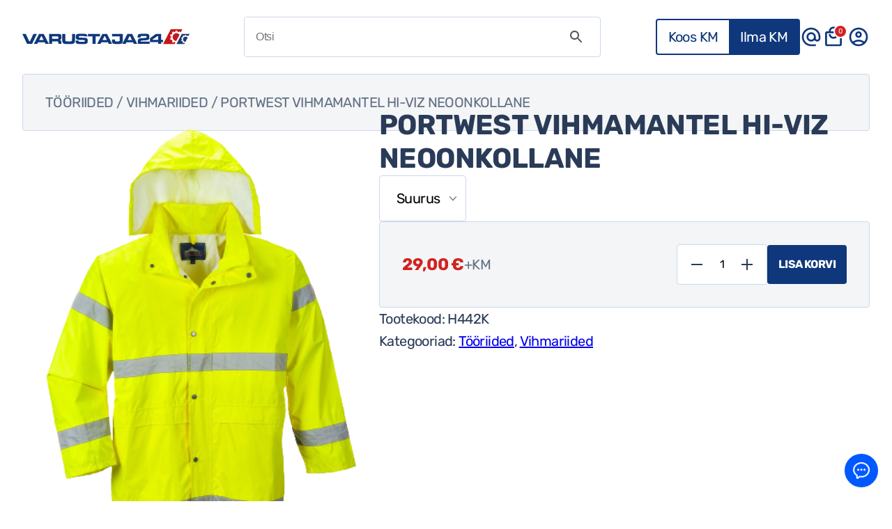

--- FILE ---
content_type: text/html; charset=UTF-8
request_url: https://varustaja24.ee/toode/portwest-vihmamantel-hi-viz-neoonkollane/
body_size: 32093
content:

<!DOCTYPE html>
<html lang="et">

<head>
    <!-- Google Tag Manager -->
	<!--
    <script>
        (function(w, d, s, l, i) {
            w[l] = w[l] || [];
            w[l].push({
                'gtm.start': new Date().getTime(),
                event: 'gtm.js'
            });
            var f = d.getElementsByTagName(s)[0],
                j = d.createElement(s),
                dl = l != 'dataLayer' ? '&l=' + l : '';
            j.async = true;
            j.src =
                'https://www.googletagmanager.com/gtm.js?id=' + i + dl;
            f.parentNode.insertBefore(j, f);
        })(window, document, 'script', 'dataLayer', 'GTM-TRBPK8Q8');
    </script>
-->
    <!-- End Google Tag Manager -->

    <meta charset="UTF-8">
    <meta name="viewport" content="width=device-width, initial-scale=1.0">
    <meta name="author" content="Digiplatvorm">
    <script type="application/ld+json">
        {
            "@context": "https://schema.org/",
            "@type": "Organization",
            "name": "Digiplatvorm",
            "url": "https://digiplatvorm.ee/"
        }
    </script>
    <meta name="theme-color" content="#1eb3f3">
            <link rel="icon" type="image/x-icon" href="https://varustaja24.ee/wp-content/uploads/2024/01/varustaja_favicon.svg">
        <title>Portwest vihmamantel Hi-viz neoonkollane - Varustaja24</title>
    <meta name='robots' content='index, follow, max-image-preview:large, max-snippet:-1, max-video-preview:-1' />
<script id="cookieyes" type="text/javascript" src="https://cdn-cookieyes.com/client_data/d4bb674972aba907c316c884/script.js"></script>
<!-- Google Tag Manager for WordPress by gtm4wp.com -->
<script data-cfasync="false" data-pagespeed-no-defer>
	var gtm4wp_datalayer_name = "dataLayer";
	var dataLayer = dataLayer || [];
	const gtm4wp_use_sku_instead = false;
	const gtm4wp_currency = 'EUR';
	const gtm4wp_product_per_impression = 10;
	const gtm4wp_clear_ecommerce = false;
</script>
<!-- End Google Tag Manager for WordPress by gtm4wp.com -->
	<!-- This site is optimized with the Yoast SEO plugin v23.9 - https://yoast.com/wordpress/plugins/seo/ -->
	<link rel="canonical" href="https://varustaja24.ee/toode/portwest-vihmamantel-hi-viz-neoonkollane/" />
	<meta property="og:locale" content="et_EE" />
	<meta property="og:type" content="article" />
	<meta property="og:title" content="Portwest vihmamantel Hi-viz neoonkollane - Varustaja24" />
	<meta property="og:description" content="PORTWEST kõrgnähtav helkuritega vihmamantel H442 hoiab sind kuiva ja nähtavana ka tugeva vihma puhul. Praktilise vihmamantli omaduste hulka kuuluvad Eestis valmistatud tõmbelukk, mida katab tormikaitseklapp, kokku rullitav kapuuts, suured esitaskud ning lisaks seljal ja külgedel ventilatsiooni avad. Vihmamantlil on 6 helkurriba. Materjaliks: 100% polüester, PVC väliskiht. PORTWEST pikk vihmamantel vastab EN343 standardile – toodet on [&hellip;]" />
	<meta property="og:url" content="https://varustaja24.ee/toode/portwest-vihmamantel-hi-viz-neoonkollane/" />
	<meta property="og:site_name" content="Varustaja24" />
	<meta property="article:modified_time" content="2026-01-17T01:02:00+00:00" />
	<meta property="og:image" content="https://varustaja24.ee/wp-content/uploads/productImages/H442K.png" />
	<meta property="og:image:width" content="1" />
	<meta property="og:image:height" content="1" />
	<meta property="og:image:type" content="image/png" />
	<meta name="twitter:card" content="summary_large_image" />
	<meta name="twitter:label1" content="Est. reading time" />
	<meta name="twitter:data1" content="1 minut" />
	<script type="application/ld+json" class="yoast-schema-graph">{"@context":"https://schema.org","@graph":[{"@type":"WebPage","@id":"https://varustaja24.ee/toode/portwest-vihmamantel-hi-viz-neoonkollane/","url":"https://varustaja24.ee/toode/portwest-vihmamantel-hi-viz-neoonkollane/","name":"Portwest vihmamantel Hi-viz neoonkollane - Varustaja24","isPartOf":{"@id":"https://varustaja24.ee/#website"},"primaryImageOfPage":{"@id":"https://varustaja24.ee/toode/portwest-vihmamantel-hi-viz-neoonkollane/#primaryimage"},"image":{"@id":"https://varustaja24.ee/toode/portwest-vihmamantel-hi-viz-neoonkollane/#primaryimage"},"thumbnailUrl":"https://varustaja24.ee/wp-content/uploads/productImages/H442K.png","datePublished":"2024-01-13T21:55:41+00:00","dateModified":"2026-01-17T01:02:00+00:00","breadcrumb":{"@id":"https://varustaja24.ee/toode/portwest-vihmamantel-hi-viz-neoonkollane/#breadcrumb"},"inLanguage":"et","potentialAction":[{"@type":"ReadAction","target":["https://varustaja24.ee/toode/portwest-vihmamantel-hi-viz-neoonkollane/"]}]},{"@type":"ImageObject","inLanguage":"et","@id":"https://varustaja24.ee/toode/portwest-vihmamantel-hi-viz-neoonkollane/#primaryimage","url":"https://varustaja24.ee/wp-content/uploads/productImages/H442K.png","contentUrl":"https://varustaja24.ee/wp-content/uploads/productImages/H442K.png","caption":"Portwest vihmamantel Hi-viz neoonkollane"},{"@type":"BreadcrumbList","@id":"https://varustaja24.ee/toode/portwest-vihmamantel-hi-viz-neoonkollane/#breadcrumb","itemListElement":[{"@type":"ListItem","position":1,"name":"Home","item":"https://varustaja24.ee/"},{"@type":"ListItem","position":2,"name":"Pood","item":"https://varustaja24.ee/pood/"},{"@type":"ListItem","position":3,"name":"Portwest vihmamantel Hi-viz neoonkollane"}]},{"@type":"WebSite","@id":"https://varustaja24.ee/#website","url":"https://varustaja24.ee/","name":"Varustaja24","description":"","potentialAction":[{"@type":"SearchAction","target":{"@type":"EntryPoint","urlTemplate":"https://varustaja24.ee/?s={search_term_string}"},"query-input":{"@type":"PropertyValueSpecification","valueRequired":true,"valueName":"search_term_string"}}],"inLanguage":"et"}]}</script>
	<!-- / Yoast SEO plugin. -->


<link rel='dns-prefetch' href='//cdn.jsdelivr.net' />
<link rel="alternate" type="application/rss+xml" title="Varustaja24 &raquo; Portwest vihmamantel Hi-viz neoonkollane Kommentaaride RSS" href="https://varustaja24.ee/toode/portwest-vihmamantel-hi-viz-neoonkollane/feed/" />
<link rel="alternate" title="oEmbed (JSON)" type="application/json+oembed" href="https://varustaja24.ee/wp-json/oembed/1.0/embed?url=https%3A%2F%2Fvarustaja24.ee%2Ftoode%2Fportwest-vihmamantel-hi-viz-neoonkollane%2F" />
<link rel="alternate" title="oEmbed (XML)" type="text/xml+oembed" href="https://varustaja24.ee/wp-json/oembed/1.0/embed?url=https%3A%2F%2Fvarustaja24.ee%2Ftoode%2Fportwest-vihmamantel-hi-viz-neoonkollane%2F&#038;format=xml" />
<style id='wp-img-auto-sizes-contain-inline-css' type='text/css'>
img:is([sizes=auto i],[sizes^="auto," i]){contain-intrinsic-size:3000px 1500px}
/*# sourceURL=wp-img-auto-sizes-contain-inline-css */
</style>
<link rel='stylesheet' id='font-awesome-css' href='https://varustaja24.ee/wp-content/plugins/load-more-products-for-woocommerce/berocket/assets/css/font-awesome.min.css?ver=6.9' type='text/css' media='all' />
<style id='wp-block-library-inline-css' type='text/css'>
:root{--wp-block-synced-color:#7a00df;--wp-block-synced-color--rgb:122,0,223;--wp-bound-block-color:var(--wp-block-synced-color);--wp-editor-canvas-background:#ddd;--wp-admin-theme-color:#007cba;--wp-admin-theme-color--rgb:0,124,186;--wp-admin-theme-color-darker-10:#006ba1;--wp-admin-theme-color-darker-10--rgb:0,107,160.5;--wp-admin-theme-color-darker-20:#005a87;--wp-admin-theme-color-darker-20--rgb:0,90,135;--wp-admin-border-width-focus:2px}@media (min-resolution:192dpi){:root{--wp-admin-border-width-focus:1.5px}}.wp-element-button{cursor:pointer}:root .has-very-light-gray-background-color{background-color:#eee}:root .has-very-dark-gray-background-color{background-color:#313131}:root .has-very-light-gray-color{color:#eee}:root .has-very-dark-gray-color{color:#313131}:root .has-vivid-green-cyan-to-vivid-cyan-blue-gradient-background{background:linear-gradient(135deg,#00d084,#0693e3)}:root .has-purple-crush-gradient-background{background:linear-gradient(135deg,#34e2e4,#4721fb 50%,#ab1dfe)}:root .has-hazy-dawn-gradient-background{background:linear-gradient(135deg,#faaca8,#dad0ec)}:root .has-subdued-olive-gradient-background{background:linear-gradient(135deg,#fafae1,#67a671)}:root .has-atomic-cream-gradient-background{background:linear-gradient(135deg,#fdd79a,#004a59)}:root .has-nightshade-gradient-background{background:linear-gradient(135deg,#330968,#31cdcf)}:root .has-midnight-gradient-background{background:linear-gradient(135deg,#020381,#2874fc)}:root{--wp--preset--font-size--normal:16px;--wp--preset--font-size--huge:42px}.has-regular-font-size{font-size:1em}.has-larger-font-size{font-size:2.625em}.has-normal-font-size{font-size:var(--wp--preset--font-size--normal)}.has-huge-font-size{font-size:var(--wp--preset--font-size--huge)}.has-text-align-center{text-align:center}.has-text-align-left{text-align:left}.has-text-align-right{text-align:right}.has-fit-text{white-space:nowrap!important}#end-resizable-editor-section{display:none}.aligncenter{clear:both}.items-justified-left{justify-content:flex-start}.items-justified-center{justify-content:center}.items-justified-right{justify-content:flex-end}.items-justified-space-between{justify-content:space-between}.screen-reader-text{border:0;clip-path:inset(50%);height:1px;margin:-1px;overflow:hidden;padding:0;position:absolute;width:1px;word-wrap:normal!important}.screen-reader-text:focus{background-color:#ddd;clip-path:none;color:#444;display:block;font-size:1em;height:auto;left:5px;line-height:normal;padding:15px 23px 14px;text-decoration:none;top:5px;width:auto;z-index:100000}html :where(.has-border-color){border-style:solid}html :where([style*=border-top-color]){border-top-style:solid}html :where([style*=border-right-color]){border-right-style:solid}html :where([style*=border-bottom-color]){border-bottom-style:solid}html :where([style*=border-left-color]){border-left-style:solid}html :where([style*=border-width]){border-style:solid}html :where([style*=border-top-width]){border-top-style:solid}html :where([style*=border-right-width]){border-right-style:solid}html :where([style*=border-bottom-width]){border-bottom-style:solid}html :where([style*=border-left-width]){border-left-style:solid}html :where(img[class*=wp-image-]){height:auto;max-width:100%}:where(figure){margin:0 0 1em}html :where(.is-position-sticky){--wp-admin--admin-bar--position-offset:var(--wp-admin--admin-bar--height,0px)}@media screen and (max-width:600px){html :where(.is-position-sticky){--wp-admin--admin-bar--position-offset:0px}}

/*# sourceURL=wp-block-library-inline-css */
</style><link rel='stylesheet' id='wc-blocks-style-css' href='https://varustaja24.ee/wp-content/plugins/woocommerce/assets/client/blocks/wc-blocks.css?ver=wc-9.4.4' type='text/css' media='all' />
<style id='global-styles-inline-css' type='text/css'>
:root{--wp--preset--aspect-ratio--square: 1;--wp--preset--aspect-ratio--4-3: 4/3;--wp--preset--aspect-ratio--3-4: 3/4;--wp--preset--aspect-ratio--3-2: 3/2;--wp--preset--aspect-ratio--2-3: 2/3;--wp--preset--aspect-ratio--16-9: 16/9;--wp--preset--aspect-ratio--9-16: 9/16;--wp--preset--color--black: #000000;--wp--preset--color--cyan-bluish-gray: #abb8c3;--wp--preset--color--white: #ffffff;--wp--preset--color--pale-pink: #f78da7;--wp--preset--color--vivid-red: #cf2e2e;--wp--preset--color--luminous-vivid-orange: #ff6900;--wp--preset--color--luminous-vivid-amber: #fcb900;--wp--preset--color--light-green-cyan: #7bdcb5;--wp--preset--color--vivid-green-cyan: #00d084;--wp--preset--color--pale-cyan-blue: #8ed1fc;--wp--preset--color--vivid-cyan-blue: #0693e3;--wp--preset--color--vivid-purple: #9b51e0;--wp--preset--gradient--vivid-cyan-blue-to-vivid-purple: linear-gradient(135deg,rgb(6,147,227) 0%,rgb(155,81,224) 100%);--wp--preset--gradient--light-green-cyan-to-vivid-green-cyan: linear-gradient(135deg,rgb(122,220,180) 0%,rgb(0,208,130) 100%);--wp--preset--gradient--luminous-vivid-amber-to-luminous-vivid-orange: linear-gradient(135deg,rgb(252,185,0) 0%,rgb(255,105,0) 100%);--wp--preset--gradient--luminous-vivid-orange-to-vivid-red: linear-gradient(135deg,rgb(255,105,0) 0%,rgb(207,46,46) 100%);--wp--preset--gradient--very-light-gray-to-cyan-bluish-gray: linear-gradient(135deg,rgb(238,238,238) 0%,rgb(169,184,195) 100%);--wp--preset--gradient--cool-to-warm-spectrum: linear-gradient(135deg,rgb(74,234,220) 0%,rgb(151,120,209) 20%,rgb(207,42,186) 40%,rgb(238,44,130) 60%,rgb(251,105,98) 80%,rgb(254,248,76) 100%);--wp--preset--gradient--blush-light-purple: linear-gradient(135deg,rgb(255,206,236) 0%,rgb(152,150,240) 100%);--wp--preset--gradient--blush-bordeaux: linear-gradient(135deg,rgb(254,205,165) 0%,rgb(254,45,45) 50%,rgb(107,0,62) 100%);--wp--preset--gradient--luminous-dusk: linear-gradient(135deg,rgb(255,203,112) 0%,rgb(199,81,192) 50%,rgb(65,88,208) 100%);--wp--preset--gradient--pale-ocean: linear-gradient(135deg,rgb(255,245,203) 0%,rgb(182,227,212) 50%,rgb(51,167,181) 100%);--wp--preset--gradient--electric-grass: linear-gradient(135deg,rgb(202,248,128) 0%,rgb(113,206,126) 100%);--wp--preset--gradient--midnight: linear-gradient(135deg,rgb(2,3,129) 0%,rgb(40,116,252) 100%);--wp--preset--font-size--small: 13px;--wp--preset--font-size--medium: 20px;--wp--preset--font-size--large: 36px;--wp--preset--font-size--x-large: 42px;--wp--preset--font-family--inter: "Inter", sans-serif;--wp--preset--font-family--cardo: Cardo;--wp--preset--spacing--20: 0.44rem;--wp--preset--spacing--30: 0.67rem;--wp--preset--spacing--40: 1rem;--wp--preset--spacing--50: 1.5rem;--wp--preset--spacing--60: 2.25rem;--wp--preset--spacing--70: 3.38rem;--wp--preset--spacing--80: 5.06rem;--wp--preset--shadow--natural: 6px 6px 9px rgba(0, 0, 0, 0.2);--wp--preset--shadow--deep: 12px 12px 50px rgba(0, 0, 0, 0.4);--wp--preset--shadow--sharp: 6px 6px 0px rgba(0, 0, 0, 0.2);--wp--preset--shadow--outlined: 6px 6px 0px -3px rgb(255, 255, 255), 6px 6px rgb(0, 0, 0);--wp--preset--shadow--crisp: 6px 6px 0px rgb(0, 0, 0);}:where(.is-layout-flex){gap: 0.5em;}:where(.is-layout-grid){gap: 0.5em;}body .is-layout-flex{display: flex;}.is-layout-flex{flex-wrap: wrap;align-items: center;}.is-layout-flex > :is(*, div){margin: 0;}body .is-layout-grid{display: grid;}.is-layout-grid > :is(*, div){margin: 0;}:where(.wp-block-columns.is-layout-flex){gap: 2em;}:where(.wp-block-columns.is-layout-grid){gap: 2em;}:where(.wp-block-post-template.is-layout-flex){gap: 1.25em;}:where(.wp-block-post-template.is-layout-grid){gap: 1.25em;}.has-black-color{color: var(--wp--preset--color--black) !important;}.has-cyan-bluish-gray-color{color: var(--wp--preset--color--cyan-bluish-gray) !important;}.has-white-color{color: var(--wp--preset--color--white) !important;}.has-pale-pink-color{color: var(--wp--preset--color--pale-pink) !important;}.has-vivid-red-color{color: var(--wp--preset--color--vivid-red) !important;}.has-luminous-vivid-orange-color{color: var(--wp--preset--color--luminous-vivid-orange) !important;}.has-luminous-vivid-amber-color{color: var(--wp--preset--color--luminous-vivid-amber) !important;}.has-light-green-cyan-color{color: var(--wp--preset--color--light-green-cyan) !important;}.has-vivid-green-cyan-color{color: var(--wp--preset--color--vivid-green-cyan) !important;}.has-pale-cyan-blue-color{color: var(--wp--preset--color--pale-cyan-blue) !important;}.has-vivid-cyan-blue-color{color: var(--wp--preset--color--vivid-cyan-blue) !important;}.has-vivid-purple-color{color: var(--wp--preset--color--vivid-purple) !important;}.has-black-background-color{background-color: var(--wp--preset--color--black) !important;}.has-cyan-bluish-gray-background-color{background-color: var(--wp--preset--color--cyan-bluish-gray) !important;}.has-white-background-color{background-color: var(--wp--preset--color--white) !important;}.has-pale-pink-background-color{background-color: var(--wp--preset--color--pale-pink) !important;}.has-vivid-red-background-color{background-color: var(--wp--preset--color--vivid-red) !important;}.has-luminous-vivid-orange-background-color{background-color: var(--wp--preset--color--luminous-vivid-orange) !important;}.has-luminous-vivid-amber-background-color{background-color: var(--wp--preset--color--luminous-vivid-amber) !important;}.has-light-green-cyan-background-color{background-color: var(--wp--preset--color--light-green-cyan) !important;}.has-vivid-green-cyan-background-color{background-color: var(--wp--preset--color--vivid-green-cyan) !important;}.has-pale-cyan-blue-background-color{background-color: var(--wp--preset--color--pale-cyan-blue) !important;}.has-vivid-cyan-blue-background-color{background-color: var(--wp--preset--color--vivid-cyan-blue) !important;}.has-vivid-purple-background-color{background-color: var(--wp--preset--color--vivid-purple) !important;}.has-black-border-color{border-color: var(--wp--preset--color--black) !important;}.has-cyan-bluish-gray-border-color{border-color: var(--wp--preset--color--cyan-bluish-gray) !important;}.has-white-border-color{border-color: var(--wp--preset--color--white) !important;}.has-pale-pink-border-color{border-color: var(--wp--preset--color--pale-pink) !important;}.has-vivid-red-border-color{border-color: var(--wp--preset--color--vivid-red) !important;}.has-luminous-vivid-orange-border-color{border-color: var(--wp--preset--color--luminous-vivid-orange) !important;}.has-luminous-vivid-amber-border-color{border-color: var(--wp--preset--color--luminous-vivid-amber) !important;}.has-light-green-cyan-border-color{border-color: var(--wp--preset--color--light-green-cyan) !important;}.has-vivid-green-cyan-border-color{border-color: var(--wp--preset--color--vivid-green-cyan) !important;}.has-pale-cyan-blue-border-color{border-color: var(--wp--preset--color--pale-cyan-blue) !important;}.has-vivid-cyan-blue-border-color{border-color: var(--wp--preset--color--vivid-cyan-blue) !important;}.has-vivid-purple-border-color{border-color: var(--wp--preset--color--vivid-purple) !important;}.has-vivid-cyan-blue-to-vivid-purple-gradient-background{background: var(--wp--preset--gradient--vivid-cyan-blue-to-vivid-purple) !important;}.has-light-green-cyan-to-vivid-green-cyan-gradient-background{background: var(--wp--preset--gradient--light-green-cyan-to-vivid-green-cyan) !important;}.has-luminous-vivid-amber-to-luminous-vivid-orange-gradient-background{background: var(--wp--preset--gradient--luminous-vivid-amber-to-luminous-vivid-orange) !important;}.has-luminous-vivid-orange-to-vivid-red-gradient-background{background: var(--wp--preset--gradient--luminous-vivid-orange-to-vivid-red) !important;}.has-very-light-gray-to-cyan-bluish-gray-gradient-background{background: var(--wp--preset--gradient--very-light-gray-to-cyan-bluish-gray) !important;}.has-cool-to-warm-spectrum-gradient-background{background: var(--wp--preset--gradient--cool-to-warm-spectrum) !important;}.has-blush-light-purple-gradient-background{background: var(--wp--preset--gradient--blush-light-purple) !important;}.has-blush-bordeaux-gradient-background{background: var(--wp--preset--gradient--blush-bordeaux) !important;}.has-luminous-dusk-gradient-background{background: var(--wp--preset--gradient--luminous-dusk) !important;}.has-pale-ocean-gradient-background{background: var(--wp--preset--gradient--pale-ocean) !important;}.has-electric-grass-gradient-background{background: var(--wp--preset--gradient--electric-grass) !important;}.has-midnight-gradient-background{background: var(--wp--preset--gradient--midnight) !important;}.has-small-font-size{font-size: var(--wp--preset--font-size--small) !important;}.has-medium-font-size{font-size: var(--wp--preset--font-size--medium) !important;}.has-large-font-size{font-size: var(--wp--preset--font-size--large) !important;}.has-x-large-font-size{font-size: var(--wp--preset--font-size--x-large) !important;}
/*# sourceURL=global-styles-inline-css */
</style>

<style id='classic-theme-styles-inline-css' type='text/css'>
/*! This file is auto-generated */
.wp-block-button__link{color:#fff;background-color:#32373c;border-radius:9999px;box-shadow:none;text-decoration:none;padding:calc(.667em + 2px) calc(1.333em + 2px);font-size:1.125em}.wp-block-file__button{background:#32373c;color:#fff;text-decoration:none}
/*# sourceURL=/wp-includes/css/classic-themes.min.css */
</style>
<link rel='stylesheet' id='wdp-style-css' href='https://varustaja24.ee/wp-content/plugins/aco-woo-dynamic-pricing-pro/assets/css/frontend.css?ver=5.1.9' type='text/css' media='all' />
<link rel='stylesheet' id='owl-carousel-css' href='https://varustaja24.ee/wp-content/plugins/aco-woo-dynamic-pricing-pro/assets/css/owl.carousel.min.css?ver=5.1.9' type='text/css' media='all' />
<link rel='stylesheet' id='contact-form-7-css' href='https://varustaja24.ee/wp-content/plugins/contact-form-7/includes/css/styles.css?ver=6.0.1' type='text/css' media='all' />
<link rel='stylesheet' id='plugin-front-end-css' href='https://varustaja24.ee/wp-content/plugins/digiplatvorm-woocommerce-favorites//assets/css/front-end.css?ver=1.0' type='text/css' media='all' />
<link rel='stylesheet' id='digiplatvorm-favorite-products-table-css-css' href='https://varustaja24.ee/wp-content/plugins/digiplatvorm-woocommerce-favorites//assets/css/favorite-products-table.css?ver=1.0' type='text/css' media='all' />
<link rel='stylesheet' id='photoswipe-css' href='https://varustaja24.ee/wp-content/plugins/woocommerce/assets/css/photoswipe/photoswipe.min.css?ver=9.4.4' type='text/css' media='all' />
<link rel='stylesheet' id='photoswipe-default-skin-css' href='https://varustaja24.ee/wp-content/plugins/woocommerce/assets/css/photoswipe/default-skin/default-skin.min.css?ver=9.4.4' type='text/css' media='all' />
<link rel='stylesheet' id='woocommerce-layout-css' href='https://varustaja24.ee/wp-content/plugins/woocommerce/assets/css/woocommerce-layout.css?ver=9.4.4' type='text/css' media='all' />
<link rel='stylesheet' id='woocommerce-smallscreen-css' href='https://varustaja24.ee/wp-content/plugins/woocommerce/assets/css/woocommerce-smallscreen.css?ver=9.4.4' type='text/css' media='only screen and (max-width: 768px)' />
<link rel='stylesheet' id='woocommerce-general-css' href='https://varustaja24.ee/wp-content/plugins/woocommerce/assets/css/woocommerce.css?ver=9.4.4' type='text/css' media='all' />
<style id='woocommerce-inline-inline-css' type='text/css'>
.woocommerce form .form-row .required { visibility: visible; }
/*# sourceURL=woocommerce-inline-inline-css */
</style>
<link rel='stylesheet' id='ivory-search-styles-css' href='https://varustaja24.ee/wp-content/plugins/add-search-to-menu/public/css/ivory-search.min.css?ver=5.5.8' type='text/css' media='all' />
<link rel='stylesheet' id='montonio-style-css' href='https://varustaja24.ee/wp-content/plugins/montonio-for-woocommerce/v2/assets/css/montonio-style.css?ver=7.1.5' type='text/css' media='all' />
<link rel='stylesheet' id='splide-slider-core-css' href='https://varustaja24.ee/wp-content/themes/varustaja24/assets/slider/splide.min.css?ver=6.9' type='text/css' media='all' />
<link rel='stylesheet' id='fancybox-css-css' href='https://cdn.jsdelivr.net/npm/@fancyapps/ui@5.0/dist/fancybox/fancybox.css?ver=6.9' type='text/css' media='all' />
<link rel='stylesheet' id='register-fonts-css' href='https://varustaja24.ee/wp-content/themes/varustaja24/assets/fonts/register-fonts.css?ver=6.9' type='text/css' media='all' />
<link rel='stylesheet' id='theme-css' href='https://varustaja24.ee/wp-content/themes/varustaja24/assets/css/theme.css?ver=6.9' type='text/css' media='all' />
<link rel='stylesheet' id='main-css' href='https://varustaja24.ee/wp-content/themes/varustaja24/assets/css/main.css?ver=6.9' type='text/css' media='all' />
<script type="text/javascript" src="https://varustaja24.ee/wp-includes/js/jquery/jquery.min.js?ver=3.7.1" id="jquery-core-js"></script>
<script type="text/javascript" src="https://varustaja24.ee/wp-includes/js/jquery/jquery-migrate.min.js?ver=3.4.1" id="jquery-migrate-js"></script>
<script type="text/javascript" id="awd-script-js-extra">
/* <![CDATA[ */
var awdajaxobject = {"url":"https://varustaja24.ee/wp-admin/admin-ajax.php","nonce":"ffd1c67e49","priceGroup":"29","dynamicPricing":"","variablePricing":"","thousandSeparator":"","decimalSeparator":","};
//# sourceURL=awd-script-js-extra
/* ]]> */
</script>
<script type="text/javascript" src="https://varustaja24.ee/wp-content/plugins/aco-woo-dynamic-pricing-pro/assets/js/frontend.js?ver=5.1.9" id="awd-script-js"></script>
<script type="text/javascript" src="https://varustaja24.ee/wp-content/plugins/aco-woo-dynamic-pricing-pro/assets/js/owl.carousel.min.js?ver=5.1.9" id="owl-carousel-js"></script>
<script type="text/javascript" src="https://varustaja24.ee/wp-content/plugins/woocommerce/assets/js/jquery-blockui/jquery.blockUI.min.js?ver=2.7.0-wc.9.4.4" id="jquery-blockui-js" defer="defer" data-wp-strategy="defer"></script>
<script type="text/javascript" id="wc-add-to-cart-js-extra">
/* <![CDATA[ */
var wc_add_to_cart_params = {"ajax_url":"/wp-admin/admin-ajax.php","wc_ajax_url":"/?wc-ajax=%%endpoint%%","i18n_view_cart":"Vaata ostukorvi","cart_url":"https://varustaja24.ee/ostukorv/","is_cart":"","cart_redirect_after_add":"no"};
//# sourceURL=wc-add-to-cart-js-extra
/* ]]> */
</script>
<script type="text/javascript" src="https://varustaja24.ee/wp-content/plugins/woocommerce/assets/js/frontend/add-to-cart.min.js?ver=9.4.4" id="wc-add-to-cart-js" defer="defer" data-wp-strategy="defer"></script>
<script type="text/javascript" src="https://varustaja24.ee/wp-content/plugins/woocommerce/assets/js/flexslider/jquery.flexslider.min.js?ver=2.7.2-wc.9.4.4" id="flexslider-js" defer="defer" data-wp-strategy="defer"></script>
<script type="text/javascript" src="https://varustaja24.ee/wp-content/plugins/woocommerce/assets/js/photoswipe/photoswipe.min.js?ver=4.1.1-wc.9.4.4" id="photoswipe-js" defer="defer" data-wp-strategy="defer"></script>
<script type="text/javascript" src="https://varustaja24.ee/wp-content/plugins/woocommerce/assets/js/photoswipe/photoswipe-ui-default.min.js?ver=4.1.1-wc.9.4.4" id="photoswipe-ui-default-js" defer="defer" data-wp-strategy="defer"></script>
<script type="text/javascript" id="wc-single-product-js-extra">
/* <![CDATA[ */
var wc_single_product_params = {"i18n_required_rating_text":"Palun vali hinnang","review_rating_required":"yes","flexslider":{"rtl":false,"animation":"slide","smoothHeight":true,"directionNav":false,"controlNav":"thumbnails","slideshow":false,"animationSpeed":500,"animationLoop":false,"allowOneSlide":false},"zoom_enabled":"","zoom_options":[],"photoswipe_enabled":"1","photoswipe_options":{"shareEl":false,"closeOnScroll":false,"history":false,"hideAnimationDuration":0,"showAnimationDuration":0},"flexslider_enabled":"1"};
//# sourceURL=wc-single-product-js-extra
/* ]]> */
</script>
<script type="text/javascript" src="https://varustaja24.ee/wp-content/plugins/woocommerce/assets/js/frontend/single-product.min.js?ver=9.4.4" id="wc-single-product-js" defer="defer" data-wp-strategy="defer"></script>
<script type="text/javascript" src="https://varustaja24.ee/wp-content/plugins/woocommerce/assets/js/js-cookie/js.cookie.min.js?ver=2.1.4-wc.9.4.4" id="js-cookie-js" defer="defer" data-wp-strategy="defer"></script>
<script type="text/javascript" id="woocommerce-js-extra">
/* <![CDATA[ */
var woocommerce_params = {"ajax_url":"/wp-admin/admin-ajax.php","wc_ajax_url":"/?wc-ajax=%%endpoint%%"};
//# sourceURL=woocommerce-js-extra
/* ]]> */
</script>
<script type="text/javascript" src="https://varustaja24.ee/wp-content/plugins/woocommerce/assets/js/frontend/woocommerce.min.js?ver=9.4.4" id="woocommerce-js" defer="defer" data-wp-strategy="defer"></script>
<link rel="https://api.w.org/" href="https://varustaja24.ee/wp-json/" /><link rel="alternate" title="JSON" type="application/json" href="https://varustaja24.ee/wp-json/wp/v2/product/1417" /><link rel="EditURI" type="application/rsd+xml" title="RSD" href="https://varustaja24.ee/xmlrpc.php?rsd" />
<meta name="generator" content="WordPress 6.9" />
<meta name="generator" content="WooCommerce 9.4.4" />
<link rel='shortlink' href='https://varustaja24.ee/?p=1417' />
<style></style><style>
                .lmp_load_more_button.br_lmp_button_settings .lmp_button:hover {
                    background-color: #9999ff!important;
                    color: #111111!important;
                }
                .lmp_load_more_button.br_lmp_prev_settings .lmp_button:hover {
                    background-color: #d12221!important;
                    color: #ffffff!important;
                }li.product.lazy, .berocket_lgv_additional_data.lazy{opacity:0;}</style>        <style type="text/css">
            .monthly_payment {
                font-size: 12px;
            }

            .products .product .esto_calculator {
                margin-bottom: 16px;
            }
        </style>

<!-- Google Tag Manager for WordPress by gtm4wp.com -->
<!-- GTM Container placement set to footer -->
<script data-cfasync="false" data-pagespeed-no-defer>
	var dataLayer_content = {"pagePostType":"product","pagePostType2":"single-product","pagePostAuthor":"missioon","productRatingCounts":[],"productAverageRating":0,"productReviewCount":0,"productType":"variable","productIsVariable":1};
	dataLayer.push( dataLayer_content );
</script>
<script data-cfasync="false">
(function(w,d,s,l,i){w[l]=w[l]||[];w[l].push({'gtm.start':
new Date().getTime(),event:'gtm.js'});var f=d.getElementsByTagName(s)[0],
j=d.createElement(s),dl=l!='dataLayer'?'&l='+l:'';j.async=true;j.src=
'//www.googletagmanager.com/gtm.js?id='+i+dl;f.parentNode.insertBefore(j,f);
})(window,document,'script','dataLayer','GTM-TRBPK8Q8');
</script>
<!-- End Google Tag Manager for WordPress by gtm4wp.com -->	<noscript><style>.woocommerce-product-gallery{ opacity: 1 !important; }</style></noscript>
	<style class='wp-fonts-local' type='text/css'>
@font-face{font-family:Inter;font-style:normal;font-weight:300 900;font-display:fallback;src:url('https://varustaja24.ee/wp-content/plugins/woocommerce/assets/fonts/Inter-VariableFont_slnt,wght.woff2') format('woff2');font-stretch:normal;}
@font-face{font-family:Cardo;font-style:normal;font-weight:400;font-display:fallback;src:url('https://varustaja24.ee/wp-content/plugins/woocommerce/assets/fonts/cardo_normal_400.woff2') format('woff2');}
</style>
<link rel="icon" href="https://varustaja24.ee/wp-content/uploads/2024/01/varustaja_favicon.svg" sizes="32x32" />
<link rel="icon" href="https://varustaja24.ee/wp-content/uploads/2024/01/varustaja_favicon.svg" sizes="192x192" />
<link rel="apple-touch-icon" href="https://varustaja24.ee/wp-content/uploads/2024/01/varustaja_favicon.svg" />
<meta name="msapplication-TileImage" content="https://varustaja24.ee/wp-content/uploads/2024/01/varustaja_favicon.svg" />
<link rel='stylesheet' id='berocket_lmp_style-css' href='https://varustaja24.ee/wp-content/plugins/load-more-products-for-woocommerce/css/load_products.css?ver=1.2.2' type='text/css' media='all' />
<link rel='stylesheet' id='ivory-ajax-search-styles-css' href='https://varustaja24.ee/wp-content/plugins/add-search-to-menu/public/css/ivory-ajax-search.min.css?ver=5.5.8' type='text/css' media='all' />
</head>

<body class="wp-singular product-template-default single single-product postid-1417 wp-theme-varustaja24 theme-varustaja24 woocommerce woocommerce-page woocommerce-no-js varustaja24">
    <!-- Google Tag Manager (noscript) -->
	<!--
    <noscript><iframe src="https://www.googletagmanager.com/ns.html?id=GTM-TRBPK8Q8"
            height="0" width="0" style="display:none;visibility:hidden"></iframe></noscript>
-->
    <!-- End Google Tag Manager (noscript) -->

    <div id="header_wrap">
        <header id="header">
            <div class="wrap">
                                    <a href="https://varustaja24.ee" id="site_logo">
                        <img src="https://varustaja24.ee/wp-content/uploads/2024/01/varustaja24-logo.svg" alt="">
                    </a>
                                                    <a href="https://varustaja24.ee" id="site_logo" class="mobile">
                        <img src="https://varustaja24.ee/wp-content/uploads/2024/01/varustaja24-icon.svg" alt="">
                    </a>
                                                    <form data-min-no-for-search=1 data-result-box-max-height=400 data-form-id=16 class="is-search-form is-form-style is-form-style-3 is-form-id-16 is-ajax-search" action="https://varustaja24.ee/" method="get" role="search" ><label for="is-search-input-16"><span class="is-screen-reader-text">Search for:</span><input  type="search" id="is-search-input-16" name="s" value="" class="is-search-input" placeholder="Otsi" autocomplete=off /><span class="is-loader-image" style="display: none;background-image:url(https://varustaja24.ee/wp-content/plugins/add-search-to-menu/public/images/spinner.gif);" ></span></label><button type="submit" class="is-search-submit"><span class="is-screen-reader-text">Search Button</span><span class="is-search-icon"><svg focusable="false" aria-label="Search" xmlns="http://www.w3.org/2000/svg" viewBox="0 0 24 24" width="24px"><path d="M15.5 14h-.79l-.28-.27C15.41 12.59 16 11.11 16 9.5 16 5.91 13.09 3 9.5 3S3 5.91 3 9.5 5.91 16 9.5 16c1.61 0 3.09-.59 4.23-1.57l.27.28v.79l5 4.99L20.49 19l-4.99-5zm-6 0C7.01 14 5 11.99 5 9.5S7.01 5 9.5 5 14 7.01 14 9.5 11.99 14 9.5 14z"></path></svg></span></button><input type="hidden" name="id" value="16" /><input type="hidden" name="post_type" value="product" /></form>                                <nav id="navigation">

                    <button id="price_tax_switch"  onclick="toggle_price_excl_tax()">
                        <div class="side with_vat">
                            Koos KM                        </div>
                        <div class="side without_vat">
                            Ilma KM                        </div>
                    </button>

                    <style>
                        .woocommerce.single .product #gallery_and_summary_wrap .summary form.cart .price_wrap .price {
                            flex-direction: column;
                            align-items: start;
                            gap: 0;
                        }
                        
                        header #navigation {
                            width: 100%;
                            max-width: max-content;
                        }

                        #price_tax_switch {
                            display: flex;
                            align-items: center;
                            width: 100%;
                            max-width: max-content;
                            cursor: pointer;
                            border-radius: var(--border-radius);
                            background-color: transparent;
                            padding: 0;
                            border: 2px solid var(--blue);
                        }

                        #price_tax_switch .side {
                            padding: 8px 16px;
                            color: var(--blue);
                        }

                        #price_tax_switch .side.without_vat,
                        #price_tax_switch.tax_included .side.with_vat {
                            background-color: var(--blue);
                            color: var(--white);
                        }

                        #price_tax_switch.tax_included .side.without_vat {
                            background-color: transparent;
                            color: var(--text-color);
                        }

                        header #mobile_search_wrap #price_tax_switch {
                            display: none;
                        }

                        @media only screen and (max-width: 1000px) {
                            header {
                                display: flex;
                                flex-direction: column;
                                gap: 24px;
                            }

                            header>.wrap>.is-search-form {
                                display: none;
                            }

                            header #mobile_search_wrap {
                                display: block;
                            }

                            header #mobile_search_wrap .is-search-form {
                                width: 100% !important;
                            }
                        }

                        @media only screen and (max-width: 767px) {
                            header #navigation #price_tax_switch {
                                display: none;
                            }

                            header #mobile_search_wrap {
                                display: flex;
                                align-items: center;
                                gap: 24px;
                            }

                            header #mobile_search_wrap #price_tax_switch {
                                display: flex;
                            }
                        }

                        @media only screen and (max-width: 500px) {
                            header #mobile_search_wrap {
                                flex-direction: column;
                            }

                            header#scroll_header #price_tax_switch {
                                display: none;
                            }

                            header #price_tax_switch {
                                max-width: 100%;
                            }

                            header #price_tax_switch .side {
                                width: 100%;
                            }
                        }
                    </style>

                                            <a href="https://varustaja24.ee/kontakt/" id="contact_page" class="nav_btn"><svg xmlns="http://www.w3.org/2000/svg" width="32" height="32" viewBox="0 0 32 32" fill="none">
  <mask id="mask0_456_26" style="mask-type:alpha" maskUnits="userSpaceOnUse" x="0" y="0" width="32" height="32">
    <rect width="32" height="32" fill="#D9D9D9"/>
  </mask>
  <g mask="url(#mask0_456_26)">
    <path d="M15.9998 29.3337C14.1554 29.3337 12.4221 28.9837 10.7998 28.2837C9.17761 27.5837 7.7665 26.6337 6.5665 25.4337C5.3665 24.2337 4.4165 22.8225 3.7165 21.2003C3.0165 19.5781 2.6665 17.8448 2.6665 16.0003C2.6665 14.1559 3.0165 12.4225 3.7165 10.8003C4.4165 9.1781 5.3665 7.76699 6.5665 6.56699C7.7665 5.36699 9.17761 4.41699 10.7998 3.71699C12.4221 3.01699 14.1554 2.66699 15.9998 2.66699C17.8443 2.66699 19.5776 3.01699 21.1998 3.71699C22.8221 4.41699 24.2332 5.36699 25.4332 6.56699C26.6332 7.76699 27.5832 9.1781 28.2832 10.8003C28.9832 12.4225 29.3332 14.1559 29.3332 16.0003V17.9337C29.3332 19.2448 28.8832 20.3614 27.9832 21.2837C27.0832 22.2059 25.9776 22.667 24.6665 22.667C23.8887 22.667 23.1554 22.5003 22.4665 22.167C21.7776 21.8337 21.1998 21.3559 20.7332 20.7337C20.0887 21.3781 19.3609 21.8614 18.5498 22.1837C17.7387 22.5059 16.8887 22.667 15.9998 22.667C14.1554 22.667 12.5832 22.017 11.2832 20.717C9.98317 19.417 9.33317 17.8448 9.33317 16.0003C9.33317 14.1559 9.98317 12.5837 11.2832 11.2837C12.5832 9.98366 14.1554 9.33366 15.9998 9.33366C17.8443 9.33366 19.4165 9.98366 20.7165 11.2837C22.0165 12.5837 22.6665 14.1559 22.6665 16.0003V17.9337C22.6665 18.5114 22.8554 19.0003 23.2332 19.4003C23.6109 19.8003 24.0887 20.0003 24.6665 20.0003C25.2443 20.0003 25.7221 19.8003 26.0998 19.4003C26.4776 19.0003 26.6665 18.5114 26.6665 17.9337V16.0003C26.6665 13.0225 25.6332 10.5003 23.5665 8.43366C21.4998 6.36699 18.9776 5.33366 15.9998 5.33366C13.0221 5.33366 10.4998 6.36699 8.43317 8.43366C6.3665 10.5003 5.33317 13.0225 5.33317 16.0003C5.33317 18.9781 6.3665 21.5003 8.43317 23.567C10.4998 25.6337 13.0221 26.667 15.9998 26.667H22.6665V29.3337H15.9998ZM15.9998 20.0003C17.1109 20.0003 18.0554 19.6114 18.8332 18.8337C19.6109 18.0559 19.9998 17.1114 19.9998 16.0003C19.9998 14.8892 19.6109 13.9448 18.8332 13.167C18.0554 12.3892 17.1109 12.0003 15.9998 12.0003C14.8887 12.0003 13.9443 12.3892 13.1665 13.167C12.3887 13.9448 11.9998 14.8892 11.9998 16.0003C11.9998 17.1114 12.3887 18.0559 13.1665 18.8337C13.9443 19.6114 14.8887 20.0003 15.9998 20.0003Z" fill="#0F387C"/>
  </g>
</svg></a>
                                        <button id="mini_cart_btn" class="nav_btn"> <svg xmlns="http://www.w3.org/2000/svg" width="32" height="32" viewBox="0 0 32 32" fill="none">
  <mask id="mask0_456_29" style="mask-type:alpha" maskUnits="userSpaceOnUse" x="0" y="0" width="32" height="32">
    <rect width="32" height="32" fill="#D9D9D9"/>
  </mask>
  <g mask="url(#mask0_456_29)">
    <path d="M6.66667 29.333C5.93333 29.333 5.30556 29.0719 4.78333 28.5497C4.26111 28.0275 4 27.3997 4 26.6663V10.6663C4 9.93301 4.26111 9.30523 4.78333 8.78301C5.30556 8.26079 5.93333 7.99967 6.66667 7.99967H9.33333C9.33333 6.15523 9.98333 4.58301 11.2833 3.28301C12.5833 1.98301 14.1556 1.33301 16 1.33301C17.8444 1.33301 19.4167 1.98301 20.7167 3.28301C22.0167 4.58301 22.6667 6.15523 22.6667 7.99967H25.3333C26.0667 7.99967 26.6944 8.26079 27.2167 8.78301C27.7389 9.30523 28 9.93301 28 10.6663V26.6663C28 27.3997 27.7389 28.0275 27.2167 28.5497C26.6944 29.0719 26.0667 29.333 25.3333 29.333H6.66667ZM6.66667 26.6663H25.3333V10.6663H6.66667V26.6663ZM16 18.6663C17.8444 18.6663 19.4167 18.0163 20.7167 16.7163C22.0167 15.4163 22.6667 13.8441 22.6667 11.9997H20C20 13.1108 19.6111 14.0552 18.8333 14.833C18.0556 15.6108 17.1111 15.9997 16 15.9997C14.8889 15.9997 13.9444 15.6108 13.1667 14.833C12.3889 14.0552 12 13.1108 12 11.9997H9.33333C9.33333 13.8441 9.98333 15.4163 11.2833 16.7163C12.5833 18.0163 14.1556 18.6663 16 18.6663ZM12 7.99967H20C20 6.88856 19.6111 5.94412 18.8333 5.16634C18.0556 4.38856 17.1111 3.99967 16 3.99967C14.8889 3.99967 13.9444 4.38856 13.1667 5.16634C12.3889 5.94412 12 6.88856 12 7.99967Z" fill="#0F387C"/>
  </g>
</svg><div class="basket-item-count" style="display: inline;"><span class="cart-items-count count">0</span></div></button>                    <a href="https://varustaja24.ee/minu-konto/" id="my_account" class="nav_btn"><svg xmlns="http://www.w3.org/2000/svg" width="32" height="32" viewBox="0 0 32 32" fill="none">
  <mask id="mask0_456_32" style="mask-type:alpha" maskUnits="userSpaceOnUse" x="0" y="0" width="32" height="32">
    <rect width="32" height="32" fill="#D9D9D9"/>
  </mask>
  <g mask="url(#mask0_456_32)">
    <path d="M7.79984 22.8003C8.93317 21.9337 10.1998 21.2503 11.5998 20.7503C12.9998 20.2503 14.4665 20.0003 15.9998 20.0003C17.5332 20.0003 18.9998 20.2503 20.3998 20.7503C21.7998 21.2503 23.0665 21.9337 24.1998 22.8003C24.9776 21.8892 25.5832 20.8559 26.0165 19.7003C26.4498 18.5448 26.6665 17.3114 26.6665 16.0003C26.6665 13.0448 25.6276 10.5281 23.5498 8.45033C21.4721 6.37255 18.9554 5.33366 15.9998 5.33366C13.0443 5.33366 10.5276 6.37255 8.44984 8.45033C6.37206 10.5281 5.33317 13.0448 5.33317 16.0003C5.33317 17.3114 5.54984 18.5448 5.98317 19.7003C6.4165 20.8559 7.02206 21.8892 7.79984 22.8003ZM15.9998 17.3337C14.6887 17.3337 13.5832 16.8837 12.6832 15.9837C11.7832 15.0837 11.3332 13.9781 11.3332 12.667C11.3332 11.3559 11.7832 10.2503 12.6832 9.35033C13.5832 8.45033 14.6887 8.00033 15.9998 8.00033C17.3109 8.00033 18.4165 8.45033 19.3165 9.35033C20.2165 10.2503 20.6665 11.3559 20.6665 12.667C20.6665 13.9781 20.2165 15.0837 19.3165 15.9837C18.4165 16.8837 17.3109 17.3337 15.9998 17.3337ZM15.9998 29.3337C14.1554 29.3337 12.4221 28.9837 10.7998 28.2837C9.17761 27.5837 7.7665 26.6337 6.5665 25.4337C5.3665 24.2337 4.4165 22.8225 3.7165 21.2003C3.0165 19.5781 2.6665 17.8448 2.6665 16.0003C2.6665 14.1559 3.0165 12.4225 3.7165 10.8003C4.4165 9.1781 5.3665 7.76699 6.5665 6.56699C7.7665 5.36699 9.17761 4.41699 10.7998 3.71699C12.4221 3.01699 14.1554 2.66699 15.9998 2.66699C17.8443 2.66699 19.5776 3.01699 21.1998 3.71699C22.8221 4.41699 24.2332 5.36699 25.4332 6.56699C26.6332 7.76699 27.5832 9.1781 28.2832 10.8003C28.9832 12.4225 29.3332 14.1559 29.3332 16.0003C29.3332 17.8448 28.9832 19.5781 28.2832 21.2003C27.5832 22.8225 26.6332 24.2337 25.4332 25.4337C24.2332 26.6337 22.8221 27.5837 21.1998 28.2837C19.5776 28.9837 17.8443 29.3337 15.9998 29.3337ZM15.9998 26.667C17.1776 26.667 18.2887 26.4948 19.3332 26.1503C20.3776 25.8059 21.3332 25.3114 22.1998 24.667C21.3332 24.0225 20.3776 23.5281 19.3332 23.1837C18.2887 22.8392 17.1776 22.667 15.9998 22.667C14.8221 22.667 13.7109 22.8392 12.6665 23.1837C11.6221 23.5281 10.6665 24.0225 9.79984 24.667C10.6665 25.3114 11.6221 25.8059 12.6665 26.1503C13.7109 26.4948 14.8221 26.667 15.9998 26.667ZM15.9998 14.667C16.5776 14.667 17.0554 14.4781 17.4332 14.1003C17.8109 13.7225 17.9998 13.2448 17.9998 12.667C17.9998 12.0892 17.8109 11.6114 17.4332 11.2337C17.0554 10.8559 16.5776 10.667 15.9998 10.667C15.4221 10.667 14.9443 10.8559 14.5665 11.2337C14.1887 11.6114 13.9998 12.0892 13.9998 12.667C13.9998 13.2448 14.1887 13.7225 14.5665 14.1003C14.9443 14.4781 15.4221 14.667 15.9998 14.667Z" fill="#0F387C"/>
  </g>
</svg></a>
                </nav>
                <div id="mini_cart_wrap"><p class="sm_title">Sinu ostukorv</p><ul class="dropdown-menu dropdown-menu-mini-cart"><li><div class="widget_shopping_cart_content">

	<p class="woocommerce-mini-cart__empty-message empty_cart">
		Sinu ostukorv on tühi		<button id="close_mini_cart_btn" class="button">Sulge</button>
	</p>

</div></li></ul></div>            </div>
                            <div id="mobile_search_wrap">
                    <form data-min-no-for-search=1 data-result-box-max-height=400 data-form-id=16 class="is-search-form is-form-style is-form-style-3 is-form-id-16 is-ajax-search" action="https://varustaja24.ee/" method="get" role="search" ><label for="is-search-input-16"><span class="is-screen-reader-text">Search for:</span><input  type="search" id="is-search-input-16" name="s" value="" class="is-search-input" placeholder="Otsi" autocomplete=off /><span class="is-loader-image" style="display: none;background-image:url(https://varustaja24.ee/wp-content/plugins/add-search-to-menu/public/images/spinner.gif);" ></span></label><button type="submit" class="is-search-submit"><span class="is-screen-reader-text">Search Button</span><span class="is-search-icon"><svg focusable="false" aria-label="Search" xmlns="http://www.w3.org/2000/svg" viewBox="0 0 24 24" width="24px"><path d="M15.5 14h-.79l-.28-.27C15.41 12.59 16 11.11 16 9.5 16 5.91 13.09 3 9.5 3S3 5.91 3 9.5 5.91 16 9.5 16c1.61 0 3.09-.59 4.23-1.57l.27.28v.79l5 4.99L20.49 19l-4.99-5zm-6 0C7.01 14 5 11.99 5 9.5S7.01 5 9.5 5 14 7.01 14 9.5 11.99 14 9.5 14z"></path></svg></span></button><input type="hidden" name="id" value="16" /><input type="hidden" name="post_type" value="product" /></form>                    <button id="price_tax_switch"  onclick="toggle_price_excl_tax()">
                        <div class="side with_vat">
                            Koos KM                        </div>
                        <div class="side without_vat">
                            Ilma KM                        </div>
                    </button>
                </div>
                    </header>

        <header id="scroll_header">
            <div class="wrap">
                <div id="logo_and_cats_wrap">
                                            <a href="https://varustaja24.ee" id="site_logo">
                            <img src="https://varustaja24.ee/wp-content/uploads/2024/01/varustaja24-icon.svg" alt="">
                        </a>
                                        <div id="sub_cats_warp">
                        <button id="cats_toggle_btn"><svg xmlns="http://www.w3.org/2000/svg" width="24" height="20" viewBox="0 0 24 20" fill="none">
  <rect y="0.5" width="24" height="3" rx="1" fill="#0F387C"/>
  <rect y="8.5" width="24" height="3" rx="1" fill="#0F387C"/>
  <rect y="16.5" width="24" height="3" rx="1" fill="#0F387C"/>
</svg>Kategooriad</button>
                                                    <nav id="mega_menu" class="navigation_side">
                                <ul id="category_list">
                                                                                                                                                            <li class="top_level_item has_sub_cats">
                                            <a href="https://varustaja24.ee/tootekategooria/tooriistad/" class="top_cat_link">
                                                                                                    <svg xmlns="http://www.w3.org/2000/svg" width="24" height="24" viewBox="0 0 24 24" fill="none">
  <path d="M6 19H12V18H6V19ZM6.75 10H11.25C11.45 10 11.625 9.925 11.775 9.775C11.925 9.625 12 9.45 12 9.25C12 9.05 11.925 8.875 11.775 8.725C11.625 8.575 11.45 8.5 11.25 8.5H6.75C6.55 8.5 6.375 8.575 6.225 8.725C6.075 8.875 6 9.05 6 9.25C6 9.45 6.075 9.625 6.225 9.775C6.375 9.925 6.55 10 6.75 10ZM6.75 7.5H11.25C11.45 7.5 11.625 7.425 11.775 7.275C11.925 7.125 12 6.95 12 6.75C12 6.55 11.925 6.375 11.775 6.225C11.625 6.075 11.45 6 11.25 6H6.75C6.55 6 6.375 6.075 6.225 6.225C6.075 6.375 6 6.55 6 6.75C6 6.95 6.075 7.125 6.225 7.275C6.375 7.425 6.55 7.5 6.75 7.5ZM16 11V9H18V7H16V5H18C18.55 5 19.0208 5.19583 19.4125 5.5875C19.8042 5.97917 20 6.45 20 7H22C22.2833 7 22.5208 7.09583 22.7125 7.2875C22.9042 7.47917 23 7.71667 23 8C23 8.28333 22.9042 8.52083 22.7125 8.7125C22.5208 8.90417 22.2833 9 22 9H20C20 9.55 19.8042 10.0208 19.4125 10.4125C19.0208 10.8042 18.55 11 18 11H16ZM12 16H10V11H14V5H6C5.45 5 4.97917 5.19583 4.5875 5.5875C4.19583 5.97917 4 6.45 4 7V9C4 9.55 4.19583 10.0208 4.5875 10.4125C4.97917 10.8042 5.45 11 6 11H8V16H6V13C4.9 13 3.95833 12.6083 3.175 11.825C2.39167 11.0417 2 10.1 2 9V7C2 5.9 2.39167 4.95833 3.175 4.175C3.95833 3.39167 4.9 3 6 3H14C14.55 3 15.0208 3.19583 15.4125 3.5875C15.8042 3.97917 16 4.45 16 5V11C16 11.55 15.8042 12.0208 15.4125 12.4125C15.0208 12.8042 14.55 13 14 13H12V16ZM5.5 21C5.08333 21 4.72917 20.8542 4.4375 20.5625C4.14583 20.2708 4 19.9167 4 19.5V17.5C4 17.0833 4.14583 16.7292 4.4375 16.4375C4.72917 16.1458 5.08333 16 5.5 16H12.5C12.9167 16 13.2708 16.1458 13.5625 16.4375C13.8542 16.7292 14 17.0833 14 17.5V19.5C14 19.9167 13.8542 20.2708 13.5625 20.5625C13.2708 20.8542 12.9167 21 12.5 21H5.5Z" fill="#0F387C"/>
</svg>                                                                                                Tööriistad                                            </a>
                                                                                                                                            <div class="sub_cats">
                                                    <div class="container">
                                                                                                                                                                                                                                                                                                                                                                                                                                                                                                                                                                                                                                                                                                                                                                                                                                                                                                                                                                                                                        <ul class="sub_cat_list">
                                                                <li class="sub_cat_name"><a href="https://varustaja24.ee/tootekategooria/tooriistad/" class="sm_title">Tööriistad</a></li>
                                                                                                                                                                                                            <li class="sub_cat_item"><a href="https://varustaja24.ee/tootekategooria/tooriistad/muud-tooriistad/">Muud tööriistad</a></li>
                                                                                                                                                                                                </ul>
                                                                                                                                                                                                                                                                                                        <ul class="sub_cat_list">
                                                                    <li class="sub_cat_name"><a href="https://varustaja24.ee/tootekategooria/tooriistad/betoonitooriistad/" class="sm_title">Betoonitööriistad</a></li>
                                                                                                                                                                                                                        <li class="sub_cat_item"><a href="https://varustaja24.ee/tootekategooria/tooriistad/betoonitooriistad/armatuuriloikurid/">Armatuurilõikurid</a></li>
                                                                                                                                                    <li class="sub_cat_item"><a href="https://varustaja24.ee/tootekategooria/tooriistad/betoonitooriistad/armatuurisidujad/">Armatuurisidujad</a></li>
                                                                                                                                                    <li class="sub_cat_item"><a href="https://varustaja24.ee/tootekategooria/tooriistad/betoonitooriistad/betoonihoorutid/">Betoonihõõrutid</a></li>
                                                                                                                                                    <li class="sub_cat_item"><a href="https://varustaja24.ee/tootekategooria/tooriistad/betoonitooriistad/betoonilihvijad/">Betoonilihvijad</a></li>
                                                                                                                                                    <li class="sub_cat_item"><a href="https://varustaja24.ee/tootekategooria/tooriistad/betoonitooriistad/betooniloikurid/">Betoonilõikurid</a></li>
                                                                                                                                                    <li class="sub_cat_item"><a href="https://varustaja24.ee/tootekategooria/tooriistad/betoonitooriistad/betoonivibraatorid/">Betoonivibraatorid</a></li>
                                                                                                                                                    <li class="sub_cat_item"><a href="https://varustaja24.ee/tootekategooria/tooriistad/betoonitooriistad/segutrellid/">Segutrellid</a></li>
                                                                                                                                                    <li class="sub_cat_item"><a href="https://varustaja24.ee/tootekategooria/tooriistad/betoonitooriistad/soonefreesid/">Soonefreesid</a></li>
                                                                                                                                                    <li class="sub_cat_item"><a href="https://varustaja24.ee/tootekategooria/tooriistad/betoonitooriistad/teemantpuurmasinad/">Teemantpuurmasinad</a></li>
                                                                                                                                                                                                            </ul>
                                                                                                                                                                                                                                                                                                            <ul class="sub_cat_list">
                                                                    <li class="sub_cat_name"><a href="https://varustaja24.ee/tootekategooria/tooriistad/kasitooriistad/" class="sm_title">Käsitööriistad</a></li>
                                                                                                                                                                                                                        <li class="sub_cat_item"><a href="https://varustaja24.ee/tootekategooria/tooriistad/kasitooriistad/kipsplaadi-paigaldustoed/">Kipsplaadi paigaldustoed</a></li>
                                                                                                                                                    <li class="sub_cat_item"><a href="https://varustaja24.ee/tootekategooria/tooriistad/kasitooriistad/kipsplaadiloikurid/">Kipsplaadilõikurid</a></li>
                                                                                                                                                    <li class="sub_cat_item"><a href="https://varustaja24.ee/tootekategooria/tooriistad/kasitooriistad/moote-ja-markevahendid/">Mõõte ja märkevahendid</a></li>
                                                                                                                                                    <li class="sub_cat_item"><a href="https://varustaja24.ee/tootekategooria/tooriistad/kasitooriistad/noad/">Noad</a></li>
                                                                                                                                                    <li class="sub_cat_item"><a href="https://varustaja24.ee/tootekategooria/tooriistad/kasitooriistad/pitskruvid/">Pitskruvid</a></li>
                                                                                                                                                    <li class="sub_cat_item"><a href="https://varustaja24.ee/tootekategooria/tooriistad/kasitooriistad/plekikaarid/">Plekikäärid</a></li>
                                                                                                                                                    <li class="sub_cat_item"><a href="https://varustaja24.ee/tootekategooria/tooriistad/kasitooriistad/silikoonipustolid/">Silikoonipüstolid</a></li>
                                                                                                                                                    <li class="sub_cat_item"><a href="https://varustaja24.ee/tootekategooria/tooriistad/kasitooriistad/tostevahendid/">Tõstevahendid</a></li>
                                                                                                                                                    <li class="sub_cat_item"><a href="https://varustaja24.ee/tootekategooria/tooriistad/kasitooriistad/vahupustolid/">Vahupüstolid</a></li>
                                                                                                                                                                                                            </ul>
                                                                                                                                                                                                                                                                                                            <ul class="sub_cat_list">
                                                                    <li class="sub_cat_name"><a href="https://varustaja24.ee/tootekategooria/tooriistad/mootetehnika/" class="sm_title">Mõõtetehnika</a></li>
                                                                                                                                                                                                                        <li class="sub_cat_item"><a href="https://varustaja24.ee/tootekategooria/tooriistad/mootetehnika/joonlaserid/">Joonlaserid</a></li>
                                                                                                                                                    <li class="sub_cat_item"><a href="https://varustaja24.ee/tootekategooria/tooriistad/mootetehnika/kaugusmootjad/">Kaugusmõõtjad</a></li>
                                                                                                                                                    <li class="sub_cat_item"><a href="https://varustaja24.ee/tootekategooria/tooriistad/mootetehnika/mooterattad/">Mõõterattad</a></li>
                                                                                                                                                    <li class="sub_cat_item"><a href="https://varustaja24.ee/tootekategooria/tooriistad/mootetehnika/nurgamootjad/">Nurgamõõtjad</a></li>
                                                                                                                                                    <li class="sub_cat_item"><a href="https://varustaja24.ee/tootekategooria/tooriistad/mootetehnika/poordlaserid/">Pöördlaserid</a></li>
                                                                                                                                                    <li class="sub_cat_item"><a href="https://varustaja24.ee/tootekategooria/tooriistad/mootetehnika/seinaskannerid/">Seinaskännerid</a></li>
                                                                                                                                                    <li class="sub_cat_item"><a href="https://varustaja24.ee/tootekategooria/tooriistad/mootetehnika/soojuskaamerad/">Soojuskaamerad</a></li>
                                                                                                                                                    <li class="sub_cat_item"><a href="https://varustaja24.ee/tootekategooria/tooriistad/mootetehnika/statiivid-ja-tarvikud/">Statiivid ja tarvikud</a></li>
                                                                                                                                                    <li class="sub_cat_item"><a href="https://varustaja24.ee/tootekategooria/tooriistad/mootetehnika/vastuvotjad/">Vastuvõtjad</a></li>
                                                                                                                                                                                                            </ul>
                                                                                                                                                                                                                                                                                                            <ul class="sub_cat_list">
                                                                    <li class="sub_cat_name"><a href="https://varustaja24.ee/tootekategooria/tooriistad/redelid-ja-tellingud/" class="sm_title">Redelid ja tellingud</a></li>
                                                                                                                                                                                                                        <li class="sub_cat_item"><a href="https://varustaja24.ee/tootekategooria/tooriistad/redelid-ja-tellingud/redelid/">Redelid</a></li>
                                                                                                                                                    <li class="sub_cat_item"><a href="https://varustaja24.ee/tootekategooria/tooriistad/redelid-ja-tellingud/tellingud/">Tellingud</a></li>
                                                                                                                                                                                                            </ul>
                                                                                                                                                                                                                                                                                                                                                                                                                                                                                            <ul class="sub_cat_list">
                                                                    <li class="sub_cat_name"><a href="https://varustaja24.ee/tootekategooria/tooriistad/aiatooriistad/" class="sm_title">Aiatööriistad</a></li>
                                                                                                                                                                                                                        <li class="sub_cat_item"><a href="https://varustaja24.ee/tootekategooria/tooriistad/aiatooriistad/hekiloikurid/">Hekilõikurid</a></li>
                                                                                                                                                    <li class="sub_cat_item"><a href="https://varustaja24.ee/tootekategooria/tooriistad/aiatooriistad/kompressorid/">Kompressorid</a></li>
                                                                                                                                                    <li class="sub_cat_item"><a href="https://varustaja24.ee/tootekategooria/tooriistad/aiatooriistad/lehepuhurid/">Lehepuhurid</a></li>
                                                                                                                                                    <li class="sub_cat_item"><a href="https://varustaja24.ee/tootekategooria/tooriistad/aiatooriistad/mootorsaed/">Mootorsaed</a></li>
                                                                                                                                                    <li class="sub_cat_item"><a href="https://varustaja24.ee/tootekategooria/tooriistad/aiatooriistad/muruniidukid/">Muruniidukid</a></li>
                                                                                                                                                    <li class="sub_cat_item"><a href="https://varustaja24.ee/tootekategooria/tooriistad/aiatooriistad/oksaloikurid-ja-aiakaarid/">Oksalõikurid ja aiakäärid</a></li>
                                                                                                                                                    <li class="sub_cat_item"><a href="https://varustaja24.ee/tootekategooria/tooriistad/aiatooriistad/oksapurustajad/">Oksapurustajad</a></li>
                                                                                                                                                    <li class="sub_cat_item"><a href="https://varustaja24.ee/tootekategooria/tooriistad/aiatooriistad/rohuloikurid-ja-trimmerid/">Rohulõikurid ja trimmerid</a></li>
                                                                                                                                                    <li class="sub_cat_item"><a href="https://varustaja24.ee/tootekategooria/tooriistad/aiatooriistad/survepesurid/">Survepesurid</a></li>
                                                                                                                                                                                                            </ul>
                                                                                                                                                                                                                                                                                                            <ul class="sub_cat_list">
                                                                    <li class="sub_cat_name"><a href="https://varustaja24.ee/tootekategooria/tooriistad/elektritooriistad/" class="sm_title">Elektritööriistad</a></li>
                                                                                                                                                                                                                        <li class="sub_cat_item"><a href="https://varustaja24.ee/tootekategooria/tooriistad/elektritooriistad/combokitid/">Combokitid</a></li>
                                                                                                                                                    <li class="sub_cat_item"><a href="https://varustaja24.ee/tootekategooria/tooriistad/elektritooriistad/freesid/">Freesid</a></li>
                                                                                                                                                    <li class="sub_cat_item"><a href="https://varustaja24.ee/tootekategooria/tooriistad/elektritooriistad/hoovlid/">Höövlid</a></li>
                                                                                                                                                    <li class="sub_cat_item"><a href="https://varustaja24.ee/tootekategooria/tooriistad/elektritooriistad/jarkamissaed/">Järkamissaed</a></li>
                                                                                                                                                    <li class="sub_cat_item"><a href="https://varustaja24.ee/tootekategooria/tooriistad/elektritooriistad/ketasloikurid/">Ketaslõikurid</a></li>
                                                                                                                                                    <li class="sub_cat_item"><a href="https://varustaja24.ee/tootekategooria/tooriistad/elektritooriistad/ketassaed/">Ketassaed</a></li>
                                                                                                                                                    <li class="sub_cat_item"><a href="https://varustaja24.ee/tootekategooria/tooriistad/elektritooriistad/kuumapuhurid/">Kuumapuhurid</a></li>
                                                                                                                                                    <li class="sub_cat_item"><a href="https://varustaja24.ee/tootekategooria/tooriistad/elektritooriistad/lihvmasinad/">Lihvmasinad</a></li>
                                                                                                                                                    <li class="sub_cat_item"><a href="https://varustaja24.ee/tootekategooria/tooriistad/elektritooriistad/lintsaed/">Lintsaed</a></li>
                                                                                                                                                    <li class="sub_cat_item"><a href="https://varustaja24.ee/tootekategooria/tooriistad/elektritooriistad/lookkruvikeerajad/">Löökkruvikeerajad</a></li>
                                                                                                                                                    <li class="sub_cat_item"><a href="https://varustaja24.ee/tootekategooria/tooriistad/elektritooriistad/lookpoldikeerajad/">Löökpoldikeerajad</a></li>
                                                                                                                                                    <li class="sub_cat_item"><a href="https://varustaja24.ee/tootekategooria/tooriistad/elektritooriistad/naelapussid/">Naelapüssid</a></li>
                                                                                                                                                    <li class="sub_cat_item"><a href="https://varustaja24.ee/tootekategooria/tooriistad/elektritooriistad/pinnasetihendajad/">Pinnasetihendajad</a></li>
                                                                                                                                                    <li class="sub_cat_item"><a href="https://varustaja24.ee/tootekategooria/tooriistad/elektritooriistad/platesaed/">Platesaed</a></li>
                                                                                                                                                    <li class="sub_cat_item"><a href="https://varustaja24.ee/tootekategooria/tooriistad/elektritooriistad/plekitooriistad/">Plekitööriistad</a></li>
                                                                                                                                                    <li class="sub_cat_item"><a href="https://varustaja24.ee/tootekategooria/tooriistad/elektritooriistad/puur-ja-piikvasarad/">Puur- ja piikvasarad</a></li>
                                                                                                                                                    <li class="sub_cat_item"><a href="https://varustaja24.ee/tootekategooria/tooriistad/elektritooriistad/raadiod/">Raadiod</a></li>
                                                                                                                                                    <li class="sub_cat_item"><a href="https://varustaja24.ee/tootekategooria/tooriistad/elektritooriistad/tiigersaed/">Tiigersaed</a></li>
                                                                                                                                                    <li class="sub_cat_item"><a href="https://varustaja24.ee/tootekategooria/tooriistad/elektritooriistad/tikksaed/">Tikksaed</a></li>
                                                                                                                                                    <li class="sub_cat_item"><a href="https://varustaja24.ee/tootekategooria/tooriistad/elektritooriistad/tolmuimejad/">Tolmuimejad</a></li>
                                                                                                                                                    <li class="sub_cat_item"><a href="https://varustaja24.ee/tootekategooria/tooriistad/elektritooriistad/trellid/">Trellid</a></li>
                                                                                                                                                    <li class="sub_cat_item"><a href="https://varustaja24.ee/tootekategooria/tooriistad/elektritooriistad/universaaltooriistad/">Universaaltööriistad</a></li>
                                                                                                                                                                                                            </ul>
                                                                                                                                                                        </div>
                                                </div>
                                                                                    </li>
                                                                                                                                                                <li class="divider"></li>
                                                                                <li class="top_level_item has_sub_cats">
                                            <a href="https://varustaja24.ee/tootekategooria/tarvikud/" class="top_cat_link">
                                                                                                    <svg xmlns="http://www.w3.org/2000/svg" width="24" height="24" viewBox="0 0 24 24" fill="none">
  <circle cx="12" cy="12" r="3" fill="#0F387C"/>
  <path d="M10.0335 20.4919L9.80843 18.6827L9.75174 18.2269L9.3593 17.9882L3.684 14.537L5.13757 13.4307L5.50209 13.1533L5.512 12.6953L5.65587 6.04413L7.32698 6.7498L7.75119 6.92894L8.15462 6.7069L13.9666 3.50804L14.1916 5.31689L14.2483 5.77267L14.6407 6.01132L20.316 9.46252L18.8625 10.5688L18.4994 10.8451L18.4881 11.3013L18.3237 17.9527L16.6757 17.2509L16.2504 17.0697L15.8454 17.2927L10.0335 20.4919Z" stroke="#0F387C" stroke-width="1.9"/>
</svg>                                                                                                Tarvikud                                            </a>
                                                                                                                                            <div class="sub_cats">
                                                    <div class="container">
                                                                                                                                                                                                                                                                                                                                                                                                                                                                                                                                                                                                                                                                                                                                                                                                                                                                                                                                                                                                                                                                                                                                                                                                                                                                                                                                                                                                                                                                                                        <ul class="sub_cat_list">
                                                                <li class="sub_cat_name"><a href="https://varustaja24.ee/tootekategooria/tarvikud/" class="sm_title">Tarvikud</a></li>
                                                                                                                                                                                                            <li class="sub_cat_item"><a href="https://varustaja24.ee/tootekategooria/tarvikud/piigid-ja-meislid/">Piigid ja meislid</a></li>
                                                                                                                                            <li class="sub_cat_item"><a href="https://varustaja24.ee/tootekategooria/tarvikud/tolmukotid-ja-tolmufiltrid/">Tolmukotid ja tolmufiltrid</a></li>
                                                                                                                                            <li class="sub_cat_item"><a href="https://varustaja24.ee/tootekategooria/tarvikud/prugikotid/">Prügikotid</a></li>
                                                                                                                                            <li class="sub_cat_item"><a href="https://varustaja24.ee/tootekategooria/tarvikud/muud-tarvikud/">Muud tarvikud</a></li>
                                                                                                                                            <li class="sub_cat_item"><a href="https://varustaja24.ee/tootekategooria/tarvikud/akud-ja-laadijad/">Akud ja laadijad</a></li>
                                                                                                                                            <li class="sub_cat_item"><a href="https://varustaja24.ee/tootekategooria/tarvikud/puidufreesid-ja-hoovliterad/">Puidufreesid ja höövliterad</a></li>
                                                                                                                                                                                                </ul>
                                                                                                                                                                                                                                                                                                        <ul class="sub_cat_list">
                                                                    <li class="sub_cat_name"><a href="https://varustaja24.ee/tootekategooria/tarvikud/betoonitoo-tarvikud/" class="sm_title">Betoonitöö tarvikud</a></li>
                                                                                                                                                                                                                        <li class="sub_cat_item"><a href="https://varustaja24.ee/tootekategooria/tarvikud/betoonitoo-tarvikud/ketasloikurite-lihvimiskatted/">Ketaslõikurite lihvimiskatted</a></li>
                                                                                                                                                    <li class="sub_cat_item"><a href="https://varustaja24.ee/tootekategooria/tarvikud/betoonitoo-tarvikud/rihtlatid/">Rihtlatid</a></li>
                                                                                                                                                    <li class="sub_cat_item"><a href="https://varustaja24.ee/tootekategooria/tarvikud/betoonitoo-tarvikud/sidumiskonksud/">Sidumiskonksud</a></li>
                                                                                                                                                                                                            </ul>
                                                                                                                                                                                                                                                                                                            <ul class="sub_cat_list">
                                                                    <li class="sub_cat_name"><a href="https://varustaja24.ee/tootekategooria/tarvikud/kruviotsakud-ja-padrunvotmed/" class="sm_title">Kruviotsakud ja padrunvõtmed</a></li>
                                                                                                                                                                                                                        <li class="sub_cat_item"><a href="https://varustaja24.ee/tootekategooria/tarvikud/kruviotsakud-ja-padrunvotmed/kruviotsakud/">Kruviotsakud</a></li>
                                                                                                                                                    <li class="sub_cat_item"><a href="https://varustaja24.ee/tootekategooria/tarvikud/kruviotsakud-ja-padrunvotmed/padrunvotmed/">Padrunvõtmed</a></li>
                                                                                                                                                                                                            </ul>
                                                                                                                                                                                                                                                                                                            <ul class="sub_cat_list">
                                                                    <li class="sub_cat_name"><a href="https://varustaja24.ee/tootekategooria/tarvikud/loike-ja-lihvkettad/" class="sm_title">Lõike- ja lihvkettad</a></li>
                                                                                                                                                                                                                        <li class="sub_cat_item"><a href="https://varustaja24.ee/tootekategooria/tarvikud/loike-ja-lihvkettad/betoonikettad/">Betoonikettad</a></li>
                                                                                                                                                    <li class="sub_cat_item"><a href="https://varustaja24.ee/tootekategooria/tarvikud/loike-ja-lihvkettad/metallikettad/">Metallikettad</a></li>
                                                                                                                                                    <li class="sub_cat_item"><a href="https://varustaja24.ee/tootekategooria/tarvikud/loike-ja-lihvkettad/puidukettad/">Puidukettad</a></li>
                                                                                                                                                                                                            </ul>
                                                                                                                                                                                                                                                                                                            <ul class="sub_cat_list">
                                                                    <li class="sub_cat_name"><a href="https://varustaja24.ee/tootekategooria/tarvikud/puurid/" class="sm_title">Puurid</a></li>
                                                                                                                                                                                                                        <li class="sub_cat_item"><a href="https://varustaja24.ee/tootekategooria/tarvikud/puurid/betoonipuurid/">Betoonipuurid</a></li>
                                                                                                                                                    <li class="sub_cat_item"><a href="https://varustaja24.ee/tootekategooria/tarvikud/puurid/metallipuurid/">Metallipuurid</a></li>
                                                                                                                                                    <li class="sub_cat_item"><a href="https://varustaja24.ee/tootekategooria/tarvikud/puurid/teemantpuurid/">Teemantpuurid</a></li>
                                                                                                                                                                                                            </ul>
                                                                                                                                                                                                                                                                                                                                                                                                                                                                                                                                                                                                                                                                            <ul class="sub_cat_list">
                                                                    <li class="sub_cat_name"><a href="https://varustaja24.ee/tootekategooria/tarvikud/saeterad/" class="sm_title">Saeterad</a></li>
                                                                                                                                                                                                                        <li class="sub_cat_item"><a href="https://varustaja24.ee/tootekategooria/tarvikud/saeterad/augusaed/">Augusaed</a></li>
                                                                                                                                                    <li class="sub_cat_item"><a href="https://varustaja24.ee/tootekategooria/tarvikud/saeterad/saekettad/">Saekettad</a></li>
                                                                                                                                                    <li class="sub_cat_item"><a href="https://varustaja24.ee/tootekategooria/tarvikud/saeterad/tiigersaeterad/">Tiigersaeterad</a></li>
                                                                                                                                                    <li class="sub_cat_item"><a href="https://varustaja24.ee/tootekategooria/tarvikud/saeterad/universaaltooriista-terad/">Universaaltööriista terad</a></li>
                                                                                                                                                                                                            </ul>
                                                                                                                                                                                                                                                                                                                                                                                                                                                                                                                                                                                                                                                                                                                                                                                                                                                                                                        </div>
                                                </div>
                                                                                    </li>
                                                                                                                                                                <li class="divider"></li>
                                                                                <li class="top_level_item has_sub_cats">
                                            <a href="https://varustaja24.ee/tootekategooria/kinnitusvahendid/" class="top_cat_link">
                                                                                                    <svg xmlns="http://www.w3.org/2000/svg" width="24" height="24" viewBox="0 0 24 24" fill="none">
  <path d="M6 2H18L15 6.2V19L12 22L9 19V6.2L6 2ZM11 10H13V5.6L14 4H10L11 5.6V10ZM13 12H11V14H13V12ZM13 18V16H11V18L12 19L13 18Z" fill="#0F387C"/>
</svg>                                                                                                Kinnitusvahendid                                            </a>
                                                                                                                                            <div class="sub_cats">
                                                    <div class="container">
                                                                                                                                                                                                                                                                                                                                                                                                                                                                                                                                                                                                                                                                                                                                                                                                                                                                                                    <ul class="sub_cat_list">
                                                                <li class="sub_cat_name"><a href="https://varustaja24.ee/tootekategooria/kinnitusvahendid/" class="sm_title">Kinnitusvahendid</a></li>
                                                                                                                                                                                                            <li class="sub_cat_item"><a href="https://varustaja24.ee/tootekategooria/kinnitusvahendid/ankrud-ja-tuublid/">Ankrud ja tüüblid</a></li>
                                                                                                                                            <li class="sub_cat_item"><a href="https://varustaja24.ee/tootekategooria/kinnitusvahendid/keemiline-ankrumass/">Keemiline ankrumass</a></li>
                                                                                                                                            <li class="sub_cat_item"><a href="https://varustaja24.ee/tootekategooria/kinnitusvahendid/sidumistraadid/">Sidumistraadid</a></li>
                                                                                                                                            <li class="sub_cat_item"><a href="https://varustaja24.ee/tootekategooria/kinnitusvahendid/naelad-ja-gaasid/">Naelad ja gaasid</a></li>
                                                                                                                                                                                                </ul>
                                                                                                                                                                                                                                                                                                                                                                                                                                                                                                                                                                                                                                                                                                                                                                                                                                                        <ul class="sub_cat_list">
                                                                    <li class="sub_cat_name"><a href="https://varustaja24.ee/tootekategooria/kinnitusvahendid/montaazikinnitid/" class="sm_title">Montaažikinnitid</a></li>
                                                                                                                                                                                                                        <li class="sub_cat_item"><a href="https://varustaja24.ee/tootekategooria/kinnitusvahendid/montaazikinnitid/keermelatid/">Keermelatid</a></li>
                                                                                                                                                                                                            </ul>
                                                                                                                                                                                                                                                                                                            <ul class="sub_cat_list">
                                                                    <li class="sub_cat_name"><a href="https://varustaja24.ee/tootekategooria/kinnitusvahendid/kruvid/" class="sm_title">Kruvid</a></li>
                                                                                                                                                                                                                        <li class="sub_cat_item"><a href="https://varustaja24.ee/tootekategooria/kinnitusvahendid/kruvid/betoonikruvid/">Betoonikruvid</a></li>
                                                                                                                                                    <li class="sub_cat_item"><a href="https://varustaja24.ee/tootekategooria/kinnitusvahendid/kruvid/katusekruvid/">Katusekruvid</a></li>
                                                                                                                                                    <li class="sub_cat_item"><a href="https://varustaja24.ee/tootekategooria/kinnitusvahendid/kruvid/kipsikruvid/">Kipsikruvid</a></li>
                                                                                                                                                    <li class="sub_cat_item"><a href="https://varustaja24.ee/tootekategooria/kinnitusvahendid/kruvid/metallikruvid/">Metallikruvid</a></li>
                                                                                                                                                    <li class="sub_cat_item"><a href="https://varustaja24.ee/tootekategooria/kinnitusvahendid/kruvid/puidukruvid/">Puidukruvid</a></li>
                                                                                                                                                                                                            </ul>
                                                                                                                                                                                                                                                                                                                                                        </div>
                                                </div>
                                                                                    </li>
                                                                                                                                                                <li class="divider"></li>
                                                                                <li class="top_level_item has_sub_cats">
                                            <a href="https://varustaja24.ee/tootekategooria/tooriided/" class="top_cat_link">
                                                                                                    <svg xmlns="http://www.w3.org/2000/svg" width="24" height="24" viewBox="0 0 24 24" fill="none">
  <path d="M6.48333 10.95L5.48333 11.5C5.25 11.6333 5 11.6667 4.73333 11.6C4.46667 11.5333 4.26667 11.3833 4.13333 11.15L2.13333 7.65C2 7.41667 1.96667 7.16667 2.03333 6.9C2.1 6.63333 2.25 6.43333 2.48333 6.3L8.23333 3H9.98333C10.1333 3 10.2542 3.04583 10.3458 3.1375C10.4375 3.22917 10.4833 3.35 10.4833 3.5V4C10.4833 4.55 10.6792 5.02083 11.0708 5.4125C11.4625 5.80417 11.9333 6 12.4833 6C13.0333 6 13.5042 5.80417 13.8958 5.4125C14.2875 5.02083 14.4833 4.55 14.4833 4V3.5C14.4833 3.35 14.5292 3.22917 14.6208 3.1375C14.7125 3.04583 14.8333 3 14.9833 3H16.7333L22.4833 6.3C22.7167 6.43333 22.8667 6.63333 22.9333 6.9C23 7.16667 22.9667 7.41667 22.8333 7.65L20.8333 11.15C20.7 11.3833 20.5042 11.5292 20.2458 11.5875C19.9875 11.6458 19.7333 11.6083 19.4833 11.475L18.4833 10.975V20C18.4833 20.2833 18.3875 20.5208 18.1958 20.7125C18.0042 20.9042 17.7667 21 17.4833 21H7.48333C7.2 21 6.9625 20.9042 6.77083 20.7125C6.57917 20.5208 6.48333 20.2833 6.48333 20V10.95ZM8.48333 7.6V19H16.4833V7.6L19.5833 9.3L20.6333 7.55L16.3333 5.05C16.0833 5.9 15.6125 6.60417 14.9208 7.1625C14.2292 7.72083 13.4167 8 12.4833 8C11.55 8 10.7375 7.72083 10.0458 7.1625C9.35417 6.60417 8.88333 5.9 8.63333 5.05L4.33333 7.55L5.38333 9.3L8.48333 7.6Z" fill="#0F387C"/>
</svg>                                                                                                Tööriided                                            </a>
                                                                                                                                            <div class="sub_cats">
                                                    <div class="container">
                                                                                                                                                                                                                                                                                                                                                                                                                                                                                                                                                                                                                                                                                                                                                                                                                                                                                                                                                                                                                                                                                                                                                                                                                                                                                                                                                                                                                                                                                                                                                                                                                                                                                                                                                <ul class="sub_cat_list">
                                                                <li class="sub_cat_name"><a href="https://varustaja24.ee/tootekategooria/tooriided/" class="sm_title">Tööriided</a></li>
                                                                                                                                                                                                            <li class="sub_cat_item"><a href="https://varustaja24.ee/tootekategooria/tooriided/pusad-jakid/">Pusad / Jakid</a></li>
                                                                                                                                            <li class="sub_cat_item"><a href="https://varustaja24.ee/tootekategooria/tooriided/joped/">Joped</a></li>
                                                                                                                                            <li class="sub_cat_item"><a href="https://varustaja24.ee/tootekategooria/tooriided/sokid/">Sokid</a></li>
                                                                                                                                            <li class="sub_cat_item"><a href="https://varustaja24.ee/tootekategooria/tooriided/soe-pesu/">Soe pesu</a></li>
                                                                                                                                            <li class="sub_cat_item"><a href="https://varustaja24.ee/tootekategooria/tooriided/vestid/">Vestid</a></li>
                                                                                                                                            <li class="sub_cat_item"><a href="https://varustaja24.ee/tootekategooria/tooriided/rihmad-traksid/">Rihmad / traksid</a></li>
                                                                                                                                            <li class="sub_cat_item"><a href="https://varustaja24.ee/tootekategooria/tooriided/mutsid-sallid/">Mütsid / Sallid</a></li>
                                                                                                                                            <li class="sub_cat_item"><a href="https://varustaja24.ee/tootekategooria/tooriided/puksid/">Püksid</a></li>
                                                                                                                                            <li class="sub_cat_item"><a href="https://varustaja24.ee/tootekategooria/tooriided/talveriided/">Talveriided</a></li>
                                                                                                                                            <li class="sub_cat_item"><a href="https://varustaja24.ee/tootekategooria/tooriided/sargid/">Särgid</a></li>
                                                                                                                                            <li class="sub_cat_item"><a href="https://varustaja24.ee/tootekategooria/tooriided/vihmariided/">Vihmariided</a></li>
                                                                                                                                                                                                </ul>
                                                                                                                                                                                                                                                                                                                                                                                                                                                                                                                                                                                                                                                                                                                                                                                                                                                                                                                                                                                                                                                                                                                                                                                                                                                                                                                                                                                                                                                                                                                                                                                        <ul class="sub_cat_list">
                                                                    <li class="sub_cat_name"><a href="https://varustaja24.ee/tootekategooria/tooriided/toojalanoud/" class="sm_title">Tööjalanõud</a></li>
                                                                                                                                                                                                                        <li class="sub_cat_item"><a href="https://varustaja24.ee/tootekategooria/tooriided/toojalanoud/jalanoude-tarvikud/">Jalanõude tarvikud</a></li>
                                                                                                                                                    <li class="sub_cat_item"><a href="https://varustaja24.ee/tootekategooria/tooriided/toojalanoud/kummikud/">Kummikud</a></li>
                                                                                                                                                    <li class="sub_cat_item"><a href="https://varustaja24.ee/tootekategooria/tooriided/toojalanoud/poolsaapad/">Poolsaapad</a></li>
                                                                                                                                                    <li class="sub_cat_item"><a href="https://varustaja24.ee/tootekategooria/tooriided/toojalanoud/sandaalid/">Sandaalid</a></li>
                                                                                                                                                    <li class="sub_cat_item"><a href="https://varustaja24.ee/tootekategooria/tooriided/toojalanoud/tookingad/">Töökingad</a></li>
                                                                                                                                                    <li class="sub_cat_item"><a href="https://varustaja24.ee/tootekategooria/tooriided/toojalanoud/toosaapad/">Töösaapad</a></li>
                                                                                                                                                                                                            </ul>
                                                                                                                                                                                                                                                                                                            <ul class="sub_cat_list">
                                                                    <li class="sub_cat_name"><a href="https://varustaja24.ee/tootekategooria/tooriided/tookindad/" class="sm_title">Töökindad</a></li>
                                                                                                                                                                                                                        <li class="sub_cat_item"><a href="https://varustaja24.ee/tootekategooria/tooriided/tookindad/kemikaalikindlad/">Kemikaalikindlad</a></li>
                                                                                                                                                    <li class="sub_cat_item"><a href="https://varustaja24.ee/tootekategooria/tooriided/tookindad/kummikindad/">Kummikindad</a></li>
                                                                                                                                                    <li class="sub_cat_item"><a href="https://varustaja24.ee/tootekategooria/tooriided/tookindad/loikekindlad-kindad/">Lõikekindlad kindad</a></li>
                                                                                                                                                    <li class="sub_cat_item"><a href="https://varustaja24.ee/tootekategooria/tooriided/tookindad/nahast-kindad/">Nahast kindad</a></li>
                                                                                                                                                    <li class="sub_cat_item"><a href="https://varustaja24.ee/tootekategooria/tooriided/tookindad/ohukesed-kindad/">Õhukesed kindad</a></li>
                                                                                                                                                    <li class="sub_cat_item"><a href="https://varustaja24.ee/tootekategooria/tooriided/tookindad/voodriga-kindad/">Voodriga kindad</a></li>
                                                                                                                                                                                                            </ul>
                                                                                                                                                                                                                                                                                                                                                                                                                                                                                                                                                                                                                                                                                                                                                                                                                                                                                                        </div>
                                                </div>
                                                                                    </li>
                                                                                                                                                                <li class="divider"></li>
                                                                                <li class="top_level_item has_sub_cats">
                                            <a href="https://varustaja24.ee/tootekategooria/isikukaitsevahendid/" class="top_cat_link">
                                                                                                    <svg xmlns="http://www.w3.org/2000/svg" width="24" height="24" viewBox="0 0 24 24" fill="none">
  <path fill-rule="evenodd" clip-rule="evenodd" d="M20.75 13.3333C20.75 10.7069 19.5624 8.37823 17.7294 6.92043C17.3255 6.59913 16.8901 6.32014 16.4293 6.08959C16.4195 6.08472 16.4098 6.07986 16.4 6.07503C16.2992 6.02519 16.1973 5.97766 16.0941 5.9325L14.5 9.33333V4.66667C14.5 4.48986 14.4342 4.32029 14.3169 4.19526C14.1997 4.07024 14.0408 4 13.875 4H10.125C9.95924 4 9.80027 4.07024 9.68306 4.19526C9.56585 4.32029 9.5 4.48986 9.5 4.66667V9.33333L7.90586 5.9325C7.80274 5.97766 7.70076 6.02519 7.6 6.07503C7.59023 6.07986 7.58047 6.08472 7.57073 6.08959C7.10987 6.32014 6.67454 6.59913 6.27057 6.92043C4.43763 8.37823 3.25 10.7069 3.25 13.3333V16H20.75V13.3333ZM18.85 14.1V13.3333C18.85 11.455 18.0753 9.81079 16.8924 8.70617L16.2204 10.1398L12.6 9.33333V5.9H11.4V9.33333L7.77963 10.1398L7.10764 8.70617C5.9247 9.81079 5.15 11.455 5.15 13.3333V14.1H18.85ZM21.9929 17.9C21.973 17.7602 21.9118 17.6298 21.8169 17.5286C21.6997 17.4036 21.5408 17.3333 21.375 17.3333H2.625C2.45924 17.3333 2.30027 17.4036 2.18306 17.5286C2.08818 17.6298 2.02695 17.7602 2.00707 17.9C2.00239 17.9329 2 17.9663 2 18V19.3333C2 19.5101 2.06585 19.6797 2.18306 19.8047C2.30027 19.9298 2.45924 20 2.625 20H21.375C21.5408 20 21.6997 19.9298 21.8169 19.8047C21.9342 19.6797 22 19.5101 22 19.3333V18C22 17.9663 21.9976 17.9329 21.9929 17.9Z" fill="#0F387C"/>
</svg>                                                                                                Isikukaitsevahendid                                            </a>
                                                                                                                                            <div class="sub_cats">
                                                    <div class="container">
                                                                                                                                                                                                                                                                                                                                                                                                                                                                                                                                                                                                                                                            <ul class="sub_cat_list">
                                                                <li class="sub_cat_name"><a href="https://varustaja24.ee/tootekategooria/isikukaitsevahendid/" class="sm_title">Isikukaitsevahendid</a></li>
                                                                                                                                                                                                            <li class="sub_cat_item"><a href="https://varustaja24.ee/tootekategooria/isikukaitsevahendid/polvekaitsmed/">Põlvekaitsmed</a></li>
                                                                                                                                            <li class="sub_cat_item"><a href="https://varustaja24.ee/tootekategooria/isikukaitsevahendid/hingamiskaitse/">Hingamiskaitse</a></li>
                                                                                                                                                                                                </ul>
                                                                                                                                                                                                                                                                                                        <ul class="sub_cat_list">
                                                                    <li class="sub_cat_name"><a href="https://varustaja24.ee/tootekategooria/isikukaitsevahendid/kukkumiskaitsmed/" class="sm_title">Kukkumiskaitsmed</a></li>
                                                                                                                                                                                                                        <li class="sub_cat_item"><a href="https://varustaja24.ee/tootekategooria/isikukaitsevahendid/kukkumiskaitsmed/koied/">Köied</a></li>
                                                                                                                                                    <li class="sub_cat_item"><a href="https://varustaja24.ee/tootekategooria/isikukaitsevahendid/kukkumiskaitsmed/rakmed/">Rakmed</a></li>
                                                                                                                                                    <li class="sub_cat_item"><a href="https://varustaja24.ee/tootekategooria/isikukaitsevahendid/kukkumiskaitsmed/turvaplokid/">Turvaplokid</a></li>
                                                                                                                                                                                                            </ul>
                                                                                                                                                                                                                                                                                                            <ul class="sub_cat_list">
                                                                    <li class="sub_cat_name"><a href="https://varustaja24.ee/tootekategooria/isikukaitsevahendid/peakaitsmed/" class="sm_title">Peakaitsmed</a></li>
                                                                                                                                                                                                                        <li class="sub_cat_item"><a href="https://varustaja24.ee/tootekategooria/isikukaitsevahendid/peakaitsmed/kiivri-tarvikud/">Kiivri tarvikud</a></li>
                                                                                                                                                    <li class="sub_cat_item"><a href="https://varustaja24.ee/tootekategooria/isikukaitsevahendid/peakaitsmed/kiivrid/">Kiivrid</a></li>
                                                                                                                                                    <li class="sub_cat_item"><a href="https://varustaja24.ee/tootekategooria/isikukaitsevahendid/peakaitsmed/prillid/">Prillid</a></li>
                                                                                                                                                                                                            </ul>
                                                                                                                                                                                                                                                                                                                                                                                                                                                                                                                                        </div>
                                                </div>
                                                                                    </li>
                                                                                                                                                                <li class="divider"></li>
                                                                                <li class="top_level_item has_sub_cats">
                                            <a href="https://varustaja24.ee/tootekategooria/ehituskeemia/" class="top_cat_link">
                                                                                                    <svg xmlns="http://www.w3.org/2000/svg" width="24" height="24" viewBox="0 0 24 24" fill="none">
  <path d="M5.0285 21C4.1785 21 3.57434 20.6208 3.216 19.8625C2.85767 19.1042 2.94517 18.4 3.4785 17.75L9.0285 11V5H8.0285C7.74517 5 7.50767 4.90417 7.316 4.7125C7.12434 4.52083 7.0285 4.28333 7.0285 4C7.0285 3.71667 7.12434 3.47917 7.316 3.2875C7.50767 3.09583 7.74517 3 8.0285 3H16.0285C16.3118 3 16.5493 3.09583 16.741 3.2875C16.9327 3.47917 17.0285 3.71667 17.0285 4C17.0285 4.28333 16.9327 4.52083 16.741 4.7125C16.5493 4.90417 16.3118 5 16.0285 5H15.0285V11L20.5785 17.75C21.1118 18.4 21.1993 19.1042 20.841 19.8625C20.4827 20.6208 19.8785 21 19.0285 21H5.0285ZM7.0285 18H17.0285L13.6285 14H10.4285L7.0285 18ZM5.0285 19H19.0285L13.0285 11.7V5H11.0285V11.7L5.0285 19Z" fill="#0F387C"/>
</svg>                                                                                                Ehituskeemia                                            </a>
                                                                                                                                            <div class="sub_cats">
                                                    <div class="container">
                                                                                                                                                                                                                                                                                                                                                                                                                                                                                                                                                                                                                                                                                                                                                                                <ul class="sub_cat_list">
                                                                <li class="sub_cat_name"><a href="https://varustaja24.ee/tootekategooria/ehituskeemia/" class="sm_title">Ehituskeemia</a></li>
                                                                                                                                                                                                            <li class="sub_cat_item"><a href="https://varustaja24.ee/tootekategooria/ehituskeemia/silikoonid/">Silikoonid</a></li>
                                                                                                                                            <li class="sub_cat_item"><a href="https://varustaja24.ee/tootekategooria/ehituskeemia/liimid/">Liimid</a></li>
                                                                                                                                            <li class="sub_cat_item"><a href="https://varustaja24.ee/tootekategooria/ehituskeemia/olid-maarded/">Õlid / määrded</a></li>
                                                                                                                                            <li class="sub_cat_item"><a href="https://varustaja24.ee/tootekategooria/ehituskeemia/lahustid-ja-puhastusvahendid/">Lahustid ja puhastusvahendid</a></li>
                                                                                                                                            <li class="sub_cat_item"><a href="https://varustaja24.ee/tootekategooria/ehituskeemia/ehitusvahud/">Ehitusvahud</a></li>
                                                                                                                                                                                                </ul>
                                                                                                                                                                                                                                                                                                                                                                                                                                                                                                                                                                                                                                                                                                                                                                                                                                                                                                                                                                                                                                                                                    </div>
                                                </div>
                                                                                    </li>
                                                                                                                                                                <li class="divider"></li>
                                                                                <li class="top_level_item has_sub_cats">
                                            <a href="https://varustaja24.ee/tootekategooria/kilbid-kaablid-ja-valgustid/" class="top_cat_link">
                                                                                                    <svg xmlns="http://www.w3.org/2000/svg" width="24" height="24" viewBox="0 0 24 24" fill="none">
  <path d="M11.5 22C10.95 22 10.4792 21.8042 10.0875 21.4125C9.69583 21.0208 9.5 20.55 9.5 20H13.5C13.5 20.55 13.3042 21.0208 12.9125 21.4125C12.5208 21.8042 12.05 22 11.5 22ZM7.5 19V17H15.5V19H7.5ZM7.75 16C6.6 15.3167 5.6875 14.4 5.0125 13.25C4.3375 12.1 4 10.85 4 9.5C4 7.41667 4.72917 5.64583 6.1875 4.1875C7.64583 2.72917 9.41667 2 11.5 2C13.5833 2 15.3542 2.72917 16.8125 4.1875C18.2708 5.64583 19 7.41667 19 9.5C19 10.85 18.6625 12.1 17.9875 13.25C17.3125 14.4 16.4 15.3167 15.25 16H7.75ZM8.35 14H14.65C15.4 13.4667 15.9792 12.8083 16.3875 12.025C16.7958 11.2417 17 10.4 17 9.5C17 7.96667 16.4667 6.66667 15.4 5.6C14.3333 4.53333 13.0333 4 11.5 4C9.96667 4 8.66667 4.53333 7.6 5.6C6.53333 6.66667 6 7.96667 6 9.5C6 10.4 6.20417 11.2417 6.6125 12.025C7.02083 12.8083 7.6 13.4667 8.35 14Z" fill="#0F387C"/>
</svg>                                                                                                Kilbid, Kaablid ja valgustid                                            </a>
                                                                                                                                            <div class="sub_cats">
                                                    <div class="container">
                                                                                                                                                                                                                                                                                                                                                                                                                                                                                                                                                                                                                                                            <ul class="sub_cat_list">
                                                                <li class="sub_cat_name"><a href="https://varustaja24.ee/tootekategooria/kilbid-kaablid-ja-valgustid/" class="sm_title">Kilbid, Kaablid ja valgustid</a></li>
                                                                                                                                                                                                            <li class="sub_cat_item"><a href="https://varustaja24.ee/tootekategooria/kilbid-kaablid-ja-valgustid/akud-ja-patareid/">Akud ja patareid</a></li>
                                                                                                                                            <li class="sub_cat_item"><a href="https://varustaja24.ee/tootekategooria/kilbid-kaablid-ja-valgustid/kilbid/">Kilbid</a></li>
                                                                                                                                                                                                </ul>
                                                                                                                                                                                                                                                                                                        <ul class="sub_cat_list">
                                                                    <li class="sub_cat_name"><a href="https://varustaja24.ee/tootekategooria/kilbid-kaablid-ja-valgustid/valgustid/" class="sm_title">Valgustid</a></li>
                                                                                                                                                                                                                        <li class="sub_cat_item"><a href="https://varustaja24.ee/tootekategooria/kilbid-kaablid-ja-valgustid/valgustid/pealambid/">Pealambid</a></li>
                                                                                                                                                    <li class="sub_cat_item"><a href="https://varustaja24.ee/tootekategooria/kilbid-kaablid-ja-valgustid/valgustid/taskulambid/">Taskulambid</a></li>
                                                                                                                                                    <li class="sub_cat_item"><a href="https://varustaja24.ee/tootekategooria/kilbid-kaablid-ja-valgustid/valgustid/toovalgustid/">Töövalgustid</a></li>
                                                                                                                                                    <li class="sub_cat_item"><a href="https://varustaja24.ee/tootekategooria/kilbid-kaablid-ja-valgustid/valgustid/valgustite-tarvikud/">Valgustite tarvikud</a></li>
                                                                                                                                                                                                            </ul>
                                                                                                                                                                                                                                                                                                                                                                                                                                                                                                                                                                                                                                                                            <ul class="sub_cat_list">
                                                                    <li class="sub_cat_name"><a href="https://varustaja24.ee/tootekategooria/kilbid-kaablid-ja-valgustid/pikendusjuhtmed/" class="sm_title">Pikendusjuhtmed</a></li>
                                                                                                                                                                                                                        <li class="sub_cat_item"><a href="https://varustaja24.ee/tootekategooria/kilbid-kaablid-ja-valgustid/pikendusjuhtmed/jatkujuhtmed/">Jätkujuhtmed</a></li>
                                                                                                                                                    <li class="sub_cat_item"><a href="https://varustaja24.ee/tootekategooria/kilbid-kaablid-ja-valgustid/pikendusjuhtmed/kaablitrumlid/">Kaablitrumlid</a></li>
                                                                                                                                                                                                            </ul>
                                                                                                                                                                        </div>
                                                </div>
                                                                                    </li>
                                                                                                                                                                <li class="divider"></li>
                                                                                <li class="top_level_item ">
                                            <a href="https://varustaja24.ee/tootekategooria/maaramata/" class="top_cat_link">
                                                                                                Määramata                                            </a>
                                                                                    </li>
                                                                    </ul>
                            </nav>
                                            </div>
                </div>
                                    <form data-min-no-for-search=1 data-result-box-max-height=400 data-form-id=16 class="is-search-form is-form-style is-form-style-3 is-form-id-16 is-ajax-search" action="https://varustaja24.ee/" method="get" role="search" ><label for="is-search-input-16"><span class="is-screen-reader-text">Search for:</span><input  type="search" id="is-search-input-16" name="s" value="" class="is-search-input" placeholder="Otsi" autocomplete=off /><span class="is-loader-image" style="display: none;background-image:url(https://varustaja24.ee/wp-content/plugins/add-search-to-menu/public/images/spinner.gif);" ></span></label><button type="submit" class="is-search-submit"><span class="is-screen-reader-text">Search Button</span><span class="is-search-icon"><svg focusable="false" aria-label="Search" xmlns="http://www.w3.org/2000/svg" viewBox="0 0 24 24" width="24px"><path d="M15.5 14h-.79l-.28-.27C15.41 12.59 16 11.11 16 9.5 16 5.91 13.09 3 9.5 3S3 5.91 3 9.5 5.91 16 9.5 16c1.61 0 3.09-.59 4.23-1.57l.27.28v.79l5 4.99L20.49 19l-4.99-5zm-6 0C7.01 14 5 11.99 5 9.5S7.01 5 9.5 5 14 7.01 14 9.5 11.99 14 9.5 14z"></path></svg></span></button><input type="hidden" name="id" value="16" /><input type="hidden" name="post_type" value="product" /></form>                                <nav id="navigation">
                    <button id="price_tax_switch"  onclick="toggle_price_excl_tax()">
                        <div class="side with_vat">
                            Koos KM                        </div>
                        <div class="side without_vat">
                            Ilma KM                        </div>
                    </button>
                                            <a href="https://varustaja24.ee/kontakt/" id="contact_page" class="nav_btn"><svg xmlns="http://www.w3.org/2000/svg" width="32" height="32" viewBox="0 0 32 32" fill="none">
  <mask id="mask0_456_26" style="mask-type:alpha" maskUnits="userSpaceOnUse" x="0" y="0" width="32" height="32">
    <rect width="32" height="32" fill="#D9D9D9"/>
  </mask>
  <g mask="url(#mask0_456_26)">
    <path d="M15.9998 29.3337C14.1554 29.3337 12.4221 28.9837 10.7998 28.2837C9.17761 27.5837 7.7665 26.6337 6.5665 25.4337C5.3665 24.2337 4.4165 22.8225 3.7165 21.2003C3.0165 19.5781 2.6665 17.8448 2.6665 16.0003C2.6665 14.1559 3.0165 12.4225 3.7165 10.8003C4.4165 9.1781 5.3665 7.76699 6.5665 6.56699C7.7665 5.36699 9.17761 4.41699 10.7998 3.71699C12.4221 3.01699 14.1554 2.66699 15.9998 2.66699C17.8443 2.66699 19.5776 3.01699 21.1998 3.71699C22.8221 4.41699 24.2332 5.36699 25.4332 6.56699C26.6332 7.76699 27.5832 9.1781 28.2832 10.8003C28.9832 12.4225 29.3332 14.1559 29.3332 16.0003V17.9337C29.3332 19.2448 28.8832 20.3614 27.9832 21.2837C27.0832 22.2059 25.9776 22.667 24.6665 22.667C23.8887 22.667 23.1554 22.5003 22.4665 22.167C21.7776 21.8337 21.1998 21.3559 20.7332 20.7337C20.0887 21.3781 19.3609 21.8614 18.5498 22.1837C17.7387 22.5059 16.8887 22.667 15.9998 22.667C14.1554 22.667 12.5832 22.017 11.2832 20.717C9.98317 19.417 9.33317 17.8448 9.33317 16.0003C9.33317 14.1559 9.98317 12.5837 11.2832 11.2837C12.5832 9.98366 14.1554 9.33366 15.9998 9.33366C17.8443 9.33366 19.4165 9.98366 20.7165 11.2837C22.0165 12.5837 22.6665 14.1559 22.6665 16.0003V17.9337C22.6665 18.5114 22.8554 19.0003 23.2332 19.4003C23.6109 19.8003 24.0887 20.0003 24.6665 20.0003C25.2443 20.0003 25.7221 19.8003 26.0998 19.4003C26.4776 19.0003 26.6665 18.5114 26.6665 17.9337V16.0003C26.6665 13.0225 25.6332 10.5003 23.5665 8.43366C21.4998 6.36699 18.9776 5.33366 15.9998 5.33366C13.0221 5.33366 10.4998 6.36699 8.43317 8.43366C6.3665 10.5003 5.33317 13.0225 5.33317 16.0003C5.33317 18.9781 6.3665 21.5003 8.43317 23.567C10.4998 25.6337 13.0221 26.667 15.9998 26.667H22.6665V29.3337H15.9998ZM15.9998 20.0003C17.1109 20.0003 18.0554 19.6114 18.8332 18.8337C19.6109 18.0559 19.9998 17.1114 19.9998 16.0003C19.9998 14.8892 19.6109 13.9448 18.8332 13.167C18.0554 12.3892 17.1109 12.0003 15.9998 12.0003C14.8887 12.0003 13.9443 12.3892 13.1665 13.167C12.3887 13.9448 11.9998 14.8892 11.9998 16.0003C11.9998 17.1114 12.3887 18.0559 13.1665 18.8337C13.9443 19.6114 14.8887 20.0003 15.9998 20.0003Z" fill="#0F387C"/>
  </g>
</svg></a>
                                        <button id="mini_cart_btn" class="nav_btn"> <svg xmlns="http://www.w3.org/2000/svg" width="32" height="32" viewBox="0 0 32 32" fill="none">
  <mask id="mask0_456_29" style="mask-type:alpha" maskUnits="userSpaceOnUse" x="0" y="0" width="32" height="32">
    <rect width="32" height="32" fill="#D9D9D9"/>
  </mask>
  <g mask="url(#mask0_456_29)">
    <path d="M6.66667 29.333C5.93333 29.333 5.30556 29.0719 4.78333 28.5497C4.26111 28.0275 4 27.3997 4 26.6663V10.6663C4 9.93301 4.26111 9.30523 4.78333 8.78301C5.30556 8.26079 5.93333 7.99967 6.66667 7.99967H9.33333C9.33333 6.15523 9.98333 4.58301 11.2833 3.28301C12.5833 1.98301 14.1556 1.33301 16 1.33301C17.8444 1.33301 19.4167 1.98301 20.7167 3.28301C22.0167 4.58301 22.6667 6.15523 22.6667 7.99967H25.3333C26.0667 7.99967 26.6944 8.26079 27.2167 8.78301C27.7389 9.30523 28 9.93301 28 10.6663V26.6663C28 27.3997 27.7389 28.0275 27.2167 28.5497C26.6944 29.0719 26.0667 29.333 25.3333 29.333H6.66667ZM6.66667 26.6663H25.3333V10.6663H6.66667V26.6663ZM16 18.6663C17.8444 18.6663 19.4167 18.0163 20.7167 16.7163C22.0167 15.4163 22.6667 13.8441 22.6667 11.9997H20C20 13.1108 19.6111 14.0552 18.8333 14.833C18.0556 15.6108 17.1111 15.9997 16 15.9997C14.8889 15.9997 13.9444 15.6108 13.1667 14.833C12.3889 14.0552 12 13.1108 12 11.9997H9.33333C9.33333 13.8441 9.98333 15.4163 11.2833 16.7163C12.5833 18.0163 14.1556 18.6663 16 18.6663ZM12 7.99967H20C20 6.88856 19.6111 5.94412 18.8333 5.16634C18.0556 4.38856 17.1111 3.99967 16 3.99967C14.8889 3.99967 13.9444 4.38856 13.1667 5.16634C12.3889 5.94412 12 6.88856 12 7.99967Z" fill="#0F387C"/>
  </g>
</svg><div class="basket-item-count" style="display: inline;"><span class="cart-items-count count">0</span></div></button>                    <a href="https://varustaja24.ee/minu-konto/" id="my_account" class="nav_btn"><svg xmlns="http://www.w3.org/2000/svg" width="32" height="32" viewBox="0 0 32 32" fill="none">
  <mask id="mask0_456_32" style="mask-type:alpha" maskUnits="userSpaceOnUse" x="0" y="0" width="32" height="32">
    <rect width="32" height="32" fill="#D9D9D9"/>
  </mask>
  <g mask="url(#mask0_456_32)">
    <path d="M7.79984 22.8003C8.93317 21.9337 10.1998 21.2503 11.5998 20.7503C12.9998 20.2503 14.4665 20.0003 15.9998 20.0003C17.5332 20.0003 18.9998 20.2503 20.3998 20.7503C21.7998 21.2503 23.0665 21.9337 24.1998 22.8003C24.9776 21.8892 25.5832 20.8559 26.0165 19.7003C26.4498 18.5448 26.6665 17.3114 26.6665 16.0003C26.6665 13.0448 25.6276 10.5281 23.5498 8.45033C21.4721 6.37255 18.9554 5.33366 15.9998 5.33366C13.0443 5.33366 10.5276 6.37255 8.44984 8.45033C6.37206 10.5281 5.33317 13.0448 5.33317 16.0003C5.33317 17.3114 5.54984 18.5448 5.98317 19.7003C6.4165 20.8559 7.02206 21.8892 7.79984 22.8003ZM15.9998 17.3337C14.6887 17.3337 13.5832 16.8837 12.6832 15.9837C11.7832 15.0837 11.3332 13.9781 11.3332 12.667C11.3332 11.3559 11.7832 10.2503 12.6832 9.35033C13.5832 8.45033 14.6887 8.00033 15.9998 8.00033C17.3109 8.00033 18.4165 8.45033 19.3165 9.35033C20.2165 10.2503 20.6665 11.3559 20.6665 12.667C20.6665 13.9781 20.2165 15.0837 19.3165 15.9837C18.4165 16.8837 17.3109 17.3337 15.9998 17.3337ZM15.9998 29.3337C14.1554 29.3337 12.4221 28.9837 10.7998 28.2837C9.17761 27.5837 7.7665 26.6337 6.5665 25.4337C5.3665 24.2337 4.4165 22.8225 3.7165 21.2003C3.0165 19.5781 2.6665 17.8448 2.6665 16.0003C2.6665 14.1559 3.0165 12.4225 3.7165 10.8003C4.4165 9.1781 5.3665 7.76699 6.5665 6.56699C7.7665 5.36699 9.17761 4.41699 10.7998 3.71699C12.4221 3.01699 14.1554 2.66699 15.9998 2.66699C17.8443 2.66699 19.5776 3.01699 21.1998 3.71699C22.8221 4.41699 24.2332 5.36699 25.4332 6.56699C26.6332 7.76699 27.5832 9.1781 28.2832 10.8003C28.9832 12.4225 29.3332 14.1559 29.3332 16.0003C29.3332 17.8448 28.9832 19.5781 28.2832 21.2003C27.5832 22.8225 26.6332 24.2337 25.4332 25.4337C24.2332 26.6337 22.8221 27.5837 21.1998 28.2837C19.5776 28.9837 17.8443 29.3337 15.9998 29.3337ZM15.9998 26.667C17.1776 26.667 18.2887 26.4948 19.3332 26.1503C20.3776 25.8059 21.3332 25.3114 22.1998 24.667C21.3332 24.0225 20.3776 23.5281 19.3332 23.1837C18.2887 22.8392 17.1776 22.667 15.9998 22.667C14.8221 22.667 13.7109 22.8392 12.6665 23.1837C11.6221 23.5281 10.6665 24.0225 9.79984 24.667C10.6665 25.3114 11.6221 25.8059 12.6665 26.1503C13.7109 26.4948 14.8221 26.667 15.9998 26.667ZM15.9998 14.667C16.5776 14.667 17.0554 14.4781 17.4332 14.1003C17.8109 13.7225 17.9998 13.2448 17.9998 12.667C17.9998 12.0892 17.8109 11.6114 17.4332 11.2337C17.0554 10.8559 16.5776 10.667 15.9998 10.667C15.4221 10.667 14.9443 10.8559 14.5665 11.2337C14.1887 11.6114 13.9998 12.0892 13.9998 12.667C13.9998 13.2448 14.1887 13.7225 14.5665 14.1003C14.9443 14.4781 15.4221 14.667 15.9998 14.667Z" fill="#0F387C"/>
  </g>
</svg></a>
                </nav>
                <div id="mini_cart_wrap"><p class="sm_title">Sinu ostukorv</p><ul class="dropdown-menu dropdown-menu-mini-cart"><li><div class="widget_shopping_cart_content">

	<p class="woocommerce-mini-cart__empty-message empty_cart">
		Sinu ostukorv on tühi		<button id="close_mini_cart_btn" class="button">Sulge</button>
	</p>

</div></li></ul></div>            </div>
                            <div id="mobile_search_wrap">
                    <form data-min-no-for-search=1 data-result-box-max-height=400 data-form-id=16 class="is-search-form is-form-style is-form-style-3 is-form-id-16 is-ajax-search" action="https://varustaja24.ee/" method="get" role="search" ><label for="is-search-input-16"><span class="is-screen-reader-text">Search for:</span><input  type="search" id="is-search-input-16" name="s" value="" class="is-search-input" placeholder="Otsi" autocomplete=off /><span class="is-loader-image" style="display: none;background-image:url(https://varustaja24.ee/wp-content/plugins/add-search-to-menu/public/images/spinner.gif);" ></span></label><button type="submit" class="is-search-submit"><span class="is-screen-reader-text">Search Button</span><span class="is-search-icon"><svg focusable="false" aria-label="Search" xmlns="http://www.w3.org/2000/svg" viewBox="0 0 24 24" width="24px"><path d="M15.5 14h-.79l-.28-.27C15.41 12.59 16 11.11 16 9.5 16 5.91 13.09 3 9.5 3S3 5.91 3 9.5 5.91 16 9.5 16c1.61 0 3.09-.59 4.23-1.57l.27.28v.79l5 4.99L20.49 19l-4.99-5zm-6 0C7.01 14 5 11.99 5 9.5S7.01 5 9.5 5 14 7.01 14 9.5 11.99 14 9.5 14z"></path></svg></span></button><input type="hidden" name="id" value="16" /><input type="hidden" name="post_type" value="product" /></form>                    <button id="price_tax_switch"  onclick="toggle_price_excl_tax()">
                        <div class="side with_vat">
                            Koos KM                        </div>
                        <div class="side without_vat">
                            Ilma KM                        </div>
                    </button>
                </div>
                    </header>

    </div><main>
            <section id="breadcrumbs_section">
                        <nav class="woocommerce-breadcrumb" aria-label="Breadcrumb"><a href="https://varustaja24.ee/tootekategooria/tooriided/">Tööriided</a>&nbsp;&#47;&nbsp;<a href="https://varustaja24.ee/tootekategooria/tooriided/vihmariided/">Vihmariided</a>&nbsp;&#47;&nbsp;Portwest vihmamantel Hi-viz neoonkollane</nav>        </section>
        <section id="product_section">
        <div class="woocommerce-notices-wrapper"></div><div id="product-1417" class="product type-product post-1417 status-publish first instock product_cat-tooriided product_cat-vihmariided has-post-thumbnail taxable shipping-taxable purchasable product-type-variable">

	<div id="gallery_and_summary_wrap"><div class="woocommerce-product-gallery woocommerce-product-gallery--with-images woocommerce-product-gallery--columns-4 images" data-columns="4" style="opacity: 0; transition: opacity .25s ease-in-out;">
	<div class="woocommerce-product-gallery__wrapper">
		<div data-thumb="https://varustaja24.ee/wp-content/uploads/productImages/H442K.png" data-thumb-alt="Portwest vihmamantel Hi-viz neoonkollane" data-thumb-srcset="" class="woocommerce-product-gallery__image"><a href="https://varustaja24.ee/wp-content/uploads/productImages/H442K.png"><img width="1" height="1" src="https://varustaja24.ee/wp-content/uploads/productImages/H442K.png" class="wp-post-image" alt="Portwest vihmamantel Hi-viz neoonkollane" data-caption="" data-src="https://varustaja24.ee/wp-content/uploads/productImages/H442K.png" data-large_image="https://varustaja24.ee/wp-content/uploads/productImages/H442K.png" data-large_image_width="0" data-large_image_height="0" decoding="async" /></a></div>	</div>
</div>

	<div class="summary entry-summary">
		<h1 class="product_title entry-title">Portwest vihmamantel Hi-viz neoonkollane</h1>
<form class="variations_form cart" action="https://varustaja24.ee/toode/portwest-vihmamantel-hi-viz-neoonkollane/" method="post" enctype='multipart/form-data' data-product_id="1417" data-product_variations="[{&quot;attributes&quot;:{&quot;attribute_suurus&quot;:&quot;&quot;},&quot;availability_html&quot;:&quot;&quot;,&quot;backorders_allowed&quot;:false,&quot;dimensions&quot;:{&quot;length&quot;:&quot;&quot;,&quot;width&quot;:&quot;&quot;,&quot;height&quot;:&quot;&quot;},&quot;dimensions_html&quot;:&quot;-&quot;,&quot;display_price&quot;:29,&quot;display_regular_price&quot;:29,&quot;image&quot;:{&quot;title&quot;:&quot;Portwest vihmamantel Hi-viz neoonkollane&quot;,&quot;caption&quot;:&quot;&quot;,&quot;url&quot;:&quot;https:\/\/varustaja24.ee\/wp-content\/uploads\/productImages\/H442K.png&quot;,&quot;alt&quot;:&quot;Portwest vihmamantel Hi-viz neoonkollane&quot;,&quot;src&quot;:&quot;https:\/\/varustaja24.ee\/wp-content\/uploads\/productImages\/H442K.png&quot;,&quot;srcset&quot;:false,&quot;sizes&quot;:&quot;(max-width: 1px) 100vw, 1px&quot;,&quot;full_src&quot;:&quot;https:\/\/varustaja24.ee\/wp-content\/uploads\/productImages\/H442K.png&quot;,&quot;full_src_w&quot;:0,&quot;full_src_h&quot;:0,&quot;gallery_thumbnail_src&quot;:&quot;https:\/\/varustaja24.ee\/wp-content\/uploads\/productImages\/H442K.png&quot;,&quot;gallery_thumbnail_src_w&quot;:1,&quot;gallery_thumbnail_src_h&quot;:1,&quot;thumb_src&quot;:&quot;https:\/\/varustaja24.ee\/wp-content\/uploads\/productImages\/H442K.png&quot;,&quot;thumb_src_w&quot;:1,&quot;thumb_src_h&quot;:1,&quot;src_w&quot;:1,&quot;src_h&quot;:1},&quot;image_id&quot;:3971,&quot;is_downloadable&quot;:false,&quot;is_in_stock&quot;:true,&quot;is_purchasable&quot;:true,&quot;is_sold_individually&quot;:&quot;no&quot;,&quot;is_virtual&quot;:false,&quot;max_qty&quot;:&quot;&quot;,&quot;min_qty&quot;:1,&quot;price_html&quot;:&quot;&lt;span id=\&quot;woocommerce_product_price_wrap\&quot; class=\&quot;price\&quot;&gt;&lt;span class=\&quot;price incl_tax price_wrap\&quot;&gt;&lt;span class=\&quot;regular_price\&quot;&gt;&lt;span class=\&quot;woocommerce-Price-amount amount\&quot;&gt;&lt;bdi&gt;35,96&amp;nbsp;&lt;span class=\&quot;woocommerce-Price-currencySymbol\&quot;&gt;&amp;euro;&lt;\/span&gt;&lt;\/bdi&gt;&lt;\/span&gt;&lt;span class=\&quot;tax_label\&quot;&gt;sis.KM&lt;\/span&gt;&lt;\/span&gt;&lt;\/span&gt;&lt;span class=\&quot;price excl_tax price_wrap show\&quot;&gt;&lt;span class=\&quot;regular_price\&quot;&gt;&lt;span class=\&quot;woocommerce-Price-amount amount\&quot;&gt;&lt;bdi&gt;29,00&amp;nbsp;&lt;span class=\&quot;woocommerce-Price-currencySymbol\&quot;&gt;&amp;euro;&lt;\/span&gt;&lt;\/bdi&gt;&lt;\/span&gt;&lt;span class=\&quot;tax_label\&quot;&gt;+KM&lt;\/span&gt;&lt;\/span&gt;&lt;\/span&gt;&lt;\/span&gt;&quot;,&quot;sku&quot;:&quot;H442K&quot;,&quot;variation_description&quot;:&quot;&quot;,&quot;variation_id&quot;:125176,&quot;variation_is_active&quot;:true,&quot;variation_is_visible&quot;:true,&quot;weight&quot;:&quot;&quot;,&quot;weight_html&quot;:&quot;-&quot;}]">
	
			<div id="variations_list_wrap">
			<div class="variations" cellspacing="0" role="presentation">
									<select id="suurus" class="" name="attribute_suurus" data-attribute_name="attribute_suurus" data-show_option_none="yes"><option value="">Suurus</option><option value="M" >M</option><option value="L" >L</option><option value="XL" >XL</option><option value="XXL" >XXL</option><option value="XXXL" >XXXL</option></select>							</div>
			<a class="reset_variations" href="#">.</a>		</div>
		
		<div id="single_variation_price_area_wrap" class="single_variation_wrap">
			<p id="price_range" class="price"><span id="woocommerce_product_price_wrap" class="woocommerce-Price-amount amount"><span class="incl_tax price_wrap"><span class="price_range"><span class="woocommerce-Price-amount amount"><bdi>35,96&nbsp;<span class="woocommerce-Price-currencySymbol">&euro;</span></bdi></span><span class="tax_label">sis.KM</span></span></span><span class="excl_tax price_wrap show"><span class="price_range"><span class="woocommerce-Price-amount amount"><bdi>29,00&nbsp;<span class="woocommerce-Price-currencySymbol">&euro;</span></bdi></span><span class="tax_label">+KM</span></span></span></span></p>
			<div class="woocommerce-variation single_variation"></div><div class="woocommerce-variation-add-to-cart variations_button">
	
	<div class="quantity">
	<button type="button" class="minus">-</button>	<label class="screen-reader-text" for="quantity_696b007f2af27">Portwest vihmamantel Hi-viz neoonkollane kogus</label>
	<input
		type="number"
				id="quantity_696b007f2af27"
		class="input-text qty text"
		name="quantity"
		value="1"
		aria-label="Toote kogus"
				min="1"
		max=""
					step="1"
			placeholder=""
			inputmode="numeric"
			autocomplete="off"
			/>
	<button type="button" class="plus">+</button></div>

	<button type="submit" class="single_add_to_cart_button button alt">Lisa korvi</button>

	<input type="hidden" name="gtm4wp_product_data" value="{&quot;internal_id&quot;:1417,&quot;item_id&quot;:1417,&quot;item_name&quot;:&quot;Portwest vihmamantel Hi-viz neoonkollane&quot;,&quot;sku&quot;:&quot;H442K&quot;,&quot;price&quot;:29,&quot;stocklevel&quot;:null,&quot;stockstatus&quot;:&quot;instock&quot;,&quot;google_business_vertical&quot;:&quot;retail&quot;,&quot;item_category&quot;:&quot;Vihmariided&quot;,&quot;id&quot;:1417}" />

	<input type="hidden" name="add-to-cart" value="1417" />
	<input type="hidden" name="product_id" value="1417" />
	<input type="hidden" name="variation_id" class="variation_id" value="0" />
</div>
		</div>
	
	</form>

<div class="product_meta">

    
            <div class="sku_meta">
            <span class="sku_wrapper">Tootekood: <span class="sku">H442K</span></span>
        </div>
        <div class="category_meta">
        <span class="posted_in">Kategooriad: <a href="https://varustaja24.ee/tootekategooria/tooriided/" rel="tag">Tööriided</a>, <a href="https://varustaja24.ee/tootekategooria/tooriided/vihmariided/" rel="tag">Vihmariided</a></span>    </div>
    <div class="tag_meta">
            </div>
    
</div>	</div>

	</div>
	<section class="related products">

					<h2>Seotud tooted</h2>
				
		<ul class="products columns-4">

			
					<li class="product type-product post-246 status-publish first instock product_cat-sargid product_cat-tooriided taxable shipping-taxable purchasable product-type-variable">
	<a href="https://varustaja24.ee/toode/bjornklader-carpenter-soul-polosark-sinine/" class="woocommerce-LoopProduct-link woocommerce-loop-product__link"><img width="300" height="300" src="https://varustaja24.ee/wp-content/uploads/woocommerce-placeholder-300x300.png" class="woocommerce-placeholder wp-post-image" alt="Kohatäide" decoding="async" fetchpriority="high" srcset="https://varustaja24.ee/wp-content/uploads/woocommerce-placeholder-300x300.png 300w, https://varustaja24.ee/wp-content/uploads/woocommerce-placeholder-100x100.png 100w, https://varustaja24.ee/wp-content/uploads/woocommerce-placeholder-600x600.png 600w, https://varustaja24.ee/wp-content/uploads/woocommerce-placeholder-1024x1024.png 1024w, https://varustaja24.ee/wp-content/uploads/woocommerce-placeholder-150x150.png 150w, https://varustaja24.ee/wp-content/uploads/woocommerce-placeholder-768x768.png 768w, https://varustaja24.ee/wp-content/uploads/woocommerce-placeholder.png 1200w" sizes="(max-width: 300px) 100vw, 300px" /><h2 class="woocommerce-loop-product__title">Björnkläder Carpenter Soul polosärk, sinine</h2>
	<span class="price"><span id="woocommerce_product_price_wrap" class="woocommerce-Price-amount amount"><span class="incl_tax price_wrap"><span class="price_range"><span class="woocommerce-Price-amount amount"><bdi>18,60&nbsp;<span class="woocommerce-Price-currencySymbol">&euro;</span></bdi></span><span class="tax_label">sis.KM</span></span></span><span class="excl_tax price_wrap show"><span class="price_range"><span class="woocommerce-Price-amount amount"><bdi>15,00&nbsp;<span class="woocommerce-Price-currencySymbol">&euro;</span></bdi></span><span class="tax_label">+KM</span></span></span></span></span>
</a><a href="https://varustaja24.ee/toode/bjornklader-carpenter-soul-polosark-sinine/" aria-describedby="woocommerce_loop_add_to_cart_link_describedby_246" data-quantity="1" class="button product_type_variable add_to_cart_button" data-product_id="246" data-product_sku="49079367" aria-label="Vali tootele &ldquo;Björnkläder Carpenter Soul polosärk, sinine&rdquo; omadused" rel="nofollow">Vali</a>	<span id="woocommerce_loop_add_to_cart_link_describedby_246" class="screen-reader-text">
		This product has multiple variants. The options may be chosen on the product page	</span>
<span class="gtm4wp_productdata" style="display:none; visibility:hidden;" data-gtm4wp_product_data="{&quot;internal_id&quot;:246,&quot;item_id&quot;:246,&quot;item_name&quot;:&quot;Bj\u00f6rnkl\u00e4der Carpenter Soul polos\u00e4rk, sinine&quot;,&quot;sku&quot;:&quot;49079367&quot;,&quot;price&quot;:15,&quot;stocklevel&quot;:null,&quot;stockstatus&quot;:&quot;instock&quot;,&quot;google_business_vertical&quot;:&quot;retail&quot;,&quot;item_category&quot;:&quot;S\u00e4rgid&quot;,&quot;id&quot;:246,&quot;productlink&quot;:&quot;https:\/\/varustaja24.ee\/toode\/bjornklader-carpenter-soul-polosark-sinine\/&quot;,&quot;item_list_name&quot;:&quot;Related Products&quot;,&quot;index&quot;:1,&quot;product_type&quot;:&quot;variable&quot;,&quot;item_brand&quot;:&quot;&quot;}"></span></li>

			
					<li class="product type-product post-327 status-publish instock product_cat-mutsid-sallid product_cat-tooriided taxable shipping-taxable purchasable product-type-simple">
	<a href="https://varustaja24.ee/toode/bjornklader-nordic-muts/" class="woocommerce-LoopProduct-link woocommerce-loop-product__link"><img width="300" height="300" src="https://varustaja24.ee/wp-content/uploads/woocommerce-placeholder-300x300.png" class="woocommerce-placeholder wp-post-image" alt="Kohatäide" decoding="async" srcset="https://varustaja24.ee/wp-content/uploads/woocommerce-placeholder-300x300.png 300w, https://varustaja24.ee/wp-content/uploads/woocommerce-placeholder-100x100.png 100w, https://varustaja24.ee/wp-content/uploads/woocommerce-placeholder-600x600.png 600w, https://varustaja24.ee/wp-content/uploads/woocommerce-placeholder-1024x1024.png 1024w, https://varustaja24.ee/wp-content/uploads/woocommerce-placeholder-150x150.png 150w, https://varustaja24.ee/wp-content/uploads/woocommerce-placeholder-768x768.png 768w, https://varustaja24.ee/wp-content/uploads/woocommerce-placeholder.png 1200w" sizes="(max-width: 300px) 100vw, 300px" /><h2 class="woocommerce-loop-product__title">Björnkläder Nordic müts</h2>
	<span class="price"><span id="woocommerce_product_price_wrap" class="price"><span class="incl_tax price_wrap"><span class="regular_price"><span class="woocommerce-Price-amount amount"><bdi>12,92&nbsp;<span class="woocommerce-Price-currencySymbol">&euro;</span></bdi></span><span class="tax_label">sis.KM</span></span></span><span class="excl_tax price_wrap show"><span class="regular_price"><span class="woocommerce-Price-amount amount"><bdi>10,42&nbsp;<span class="woocommerce-Price-currencySymbol">&euro;</span></bdi></span><span class="tax_label">+KM</span></span></span></span></span>
</a><a href="?add-to-cart=327" aria-describedby="woocommerce_loop_add_to_cart_link_describedby_327" data-quantity="1" class="button product_type_simple add_to_cart_button ajax_add_to_cart" data-product_id="327" data-product_sku="87070099" aria-label="Add to cart: &ldquo;Björnkläder Nordic müts&rdquo;" rel="nofollow" data-success_message="&ldquo;Björnkläder Nordic müts&rdquo; has been added to your cart">Lisa korvi</a>	<span id="woocommerce_loop_add_to_cart_link_describedby_327" class="screen-reader-text">
			</span>
<span class="gtm4wp_productdata" style="display:none; visibility:hidden;" data-gtm4wp_product_data="{&quot;internal_id&quot;:327,&quot;item_id&quot;:327,&quot;item_name&quot;:&quot;Bj\u00f6rnkl\u00e4der Nordic m\u00fcts&quot;,&quot;sku&quot;:&quot;87070099&quot;,&quot;price&quot;:10.42,&quot;stocklevel&quot;:null,&quot;stockstatus&quot;:&quot;instock&quot;,&quot;google_business_vertical&quot;:&quot;retail&quot;,&quot;item_category&quot;:&quot;M\u00fctsid &quot;,&quot;item_category2&quot;:&quot; Sallid&quot;,&quot;id&quot;:327,&quot;productlink&quot;:&quot;https:\/\/varustaja24.ee\/toode\/bjornklader-nordic-muts\/&quot;,&quot;item_list_name&quot;:&quot;Related Products&quot;,&quot;index&quot;:2,&quot;product_type&quot;:&quot;simple&quot;,&quot;item_brand&quot;:&quot;&quot;}"></span></li>

			
					<li class="product type-product post-383 status-publish instock product_cat-toojalanoud product_cat-tookingad product_cat-tooriided product_tag-gesto has-post-thumbnail taxable shipping-taxable purchasable product-type-variable">
	<a href="https://varustaja24.ee/toode/gesto-idun-toojalats-boa-kinnitusega-s3/" class="woocommerce-LoopProduct-link woocommerce-loop-product__link"><img width="1" height="1" src="https://varustaja24.ee/wp-content/uploads/productImages/121602.png" class="attachment-woocommerce_thumbnail size-woocommerce_thumbnail" alt="Gesto Idun tööjalats BOA-kinnitusega S3" decoding="async" loading="lazy" /><h2 class="woocommerce-loop-product__title">Gesto Idun tööjalats BOA-kinnitusega S3</h2>
	<span class="price"><span id="woocommerce_product_price_wrap" class="woocommerce-Price-amount amount"><span class="incl_tax price_wrap"><span class="price_range"><span class="woocommerce-Price-amount amount"><bdi>155,00&nbsp;<span class="woocommerce-Price-currencySymbol">&euro;</span></bdi></span><span class="tax_label">sis.KM</span></span></span><span class="excl_tax price_wrap show"><span class="price_range"><span class="woocommerce-Price-amount amount"><bdi>125,00&nbsp;<span class="woocommerce-Price-currencySymbol">&euro;</span></bdi></span><span class="tax_label">+KM</span></span></span></span></span>
</a><a href="https://varustaja24.ee/toode/gesto-idun-toojalats-boa-kinnitusega-s3/" aria-describedby="woocommerce_loop_add_to_cart_link_describedby_383" data-quantity="1" class="button product_type_variable add_to_cart_button" data-product_id="383" data-product_sku="121602" aria-label="Vali tootele &ldquo;Gesto Idun tööjalats BOA-kinnitusega S3&rdquo; omadused" rel="nofollow">Vali</a>	<span id="woocommerce_loop_add_to_cart_link_describedby_383" class="screen-reader-text">
		This product has multiple variants. The options may be chosen on the product page	</span>
<span class="gtm4wp_productdata" style="display:none; visibility:hidden;" data-gtm4wp_product_data="{&quot;internal_id&quot;:383,&quot;item_id&quot;:383,&quot;item_name&quot;:&quot;Gesto Idun t\u00f6\u00f6jalats BOA-kinnitusega S3&quot;,&quot;sku&quot;:&quot;121602&quot;,&quot;price&quot;:125,&quot;stocklevel&quot;:null,&quot;stockstatus&quot;:&quot;instock&quot;,&quot;google_business_vertical&quot;:&quot;retail&quot;,&quot;item_category&quot;:&quot;T\u00f6\u00f6kingad&quot;,&quot;id&quot;:383,&quot;productlink&quot;:&quot;https:\/\/varustaja24.ee\/toode\/gesto-idun-toojalats-boa-kinnitusega-s3\/&quot;,&quot;item_list_name&quot;:&quot;Related Products&quot;,&quot;index&quot;:3,&quot;product_type&quot;:&quot;variable&quot;,&quot;item_brand&quot;:&quot;&quot;}"></span></li>

			
					<li class="product type-product post-384 status-publish last instock product_cat-toojalanoud product_cat-tookingad product_cat-tooriided product_tag-gesto taxable shipping-taxable purchasable product-type-simple">
	<a href="https://varustaja24.ee/toode/gesto-grim-toojalats-boa-kinnitusega-s3/" class="woocommerce-LoopProduct-link woocommerce-loop-product__link"><img width="300" height="300" src="https://varustaja24.ee/wp-content/uploads/woocommerce-placeholder-300x300.png" class="woocommerce-placeholder wp-post-image" alt="Kohatäide" decoding="async" loading="lazy" srcset="https://varustaja24.ee/wp-content/uploads/woocommerce-placeholder-300x300.png 300w, https://varustaja24.ee/wp-content/uploads/woocommerce-placeholder-100x100.png 100w, https://varustaja24.ee/wp-content/uploads/woocommerce-placeholder-600x600.png 600w, https://varustaja24.ee/wp-content/uploads/woocommerce-placeholder-1024x1024.png 1024w, https://varustaja24.ee/wp-content/uploads/woocommerce-placeholder-150x150.png 150w, https://varustaja24.ee/wp-content/uploads/woocommerce-placeholder-768x768.png 768w, https://varustaja24.ee/wp-content/uploads/woocommerce-placeholder.png 1200w" sizes="auto, (max-width: 300px) 100vw, 300px" /><h2 class="woocommerce-loop-product__title">Gesto Grim tööjalats BOA-kinnitusega S3</h2>
	<span class="price"><span id="woocommerce_product_price_wrap" class="price"><span class="incl_tax price_wrap"><span class="regular_price"><span class="woocommerce-Price-amount amount"><bdi>122,76&nbsp;<span class="woocommerce-Price-currencySymbol">&euro;</span></bdi></span><span class="tax_label">sis.KM</span></span></span><span class="excl_tax price_wrap show"><span class="regular_price"><span class="woocommerce-Price-amount amount"><bdi>99,00&nbsp;<span class="woocommerce-Price-currencySymbol">&euro;</span></bdi></span><span class="tax_label">+KM</span></span></span></span></span>
</a><a href="?add-to-cart=384" aria-describedby="woocommerce_loop_add_to_cart_link_describedby_384" data-quantity="1" class="button product_type_simple add_to_cart_button ajax_add_to_cart" data-product_id="384" data-product_sku="121605" aria-label="Add to cart: &ldquo;Gesto Grim tööjalats BOA-kinnitusega S3&rdquo;" rel="nofollow" data-success_message="&ldquo;Gesto Grim tööjalats BOA-kinnitusega S3&rdquo; has been added to your cart">Lisa korvi</a>	<span id="woocommerce_loop_add_to_cart_link_describedby_384" class="screen-reader-text">
			</span>
<span class="gtm4wp_productdata" style="display:none; visibility:hidden;" data-gtm4wp_product_data="{&quot;internal_id&quot;:384,&quot;item_id&quot;:384,&quot;item_name&quot;:&quot;Gesto Grim t\u00f6\u00f6jalats BOA-kinnitusega S3&quot;,&quot;sku&quot;:&quot;121605&quot;,&quot;price&quot;:99,&quot;stocklevel&quot;:null,&quot;stockstatus&quot;:&quot;instock&quot;,&quot;google_business_vertical&quot;:&quot;retail&quot;,&quot;item_category&quot;:&quot;T\u00f6\u00f6kingad&quot;,&quot;id&quot;:384,&quot;productlink&quot;:&quot;https:\/\/varustaja24.ee\/toode\/gesto-grim-toojalats-boa-kinnitusega-s3\/&quot;,&quot;item_list_name&quot;:&quot;Related Products&quot;,&quot;index&quot;:4,&quot;product_type&quot;:&quot;simple&quot;,&quot;item_brand&quot;:&quot;&quot;}"></span></li>

			
		</ul>

	</section>
	<div id="new_product_description"><p>PORTWEST kõrgnähtav helkuritega vihmamantel H442 hoiab sind kuiva ja nähtavana ka tugeva vihma puhul. Praktilise vihmamantli omaduste hulka kuuluvad Eestis valmistatud tõmbelukk, mida katab tormikaitseklapp, kokku rullitav kapuuts, suured esitaskud ning lisaks seljal ja külgedel ventilatsiooni avad. Vihmamantlil on 6 helkurriba. Materjaliks: 100% polüester, PVC väliskiht.</p>
<p>PORTWEST pikk vihmamantel vastab EN343 standardile – toodet on testitud ning selle materjal ja õmblused vastavad veekindla vihmariide standardile. PORTWEST töörõivaid iseloomustab värske dünaamiline kujundus ja nüüdisaegne sobivus. Kandmismugavuse maksimeerimiseks on tööriietes kasutatud kangad hoolikalt valitud ja kõrgekvaliteedilised. Tööriiete arenduses on pööratud suurt rõhku töörõivaste vastupidavusele karmides tööoludes.</p>
<p>Mantli pikkus 100cm<br />
100% polüester, PVC väliskiht<br />
EN ISO 20471 Class 3<br />
EN 343 Class 3:1</p>
</div></div>

    </section>
</main>
<footer id="footer">
    <div class="wrap">
        <div class="top">

                                                <ul>
                        <li class="item_title">
                                                            <img src="https://varustaja24.ee/wp-content/uploads/2024/01/varustaja24-logo.svg" alt="">
                                                                                        Tallinn                                                    </li>
                                                    <li><svg xmlns="http://www.w3.org/2000/svg" width="25" height="24" viewBox="0 0 25 24" fill="none">
  <mask id="mask0_376_488" style="mask-type:alpha" maskUnits="userSpaceOnUse" x="0" y="0" width="25" height="24">
    <rect x="0.0656738" width="24" height="24" fill="#D9D9D9"/>
  </mask>
  <g mask="url(#mask0_376_488)">
    <path d="M20.0157 21C17.8657 21 15.77 20.525 13.7287 19.575C11.6867 18.625 9.87834 17.3583 8.30367 15.775C6.72834 14.1917 5.46167 12.379 4.50367 10.337C3.54501 8.29567 3.06567 6.2 3.06567 4.05V3.525C3.06567 3.34167 3.08234 3.16667 3.11567 3H8.96567L9.89067 8.025L7.04067 10.9C7.74067 12.1 8.62001 13.225 9.67867 14.275C10.7367 15.325 11.899 16.2333 13.1657 17L16.0657 14.1L21.0657 15.1V20.95C20.899 20.9667 20.724 20.9793 20.5407 20.988C20.3573 20.996 20.1823 21 20.0157 21Z" fill="white"/>
  </g>
</svg><a href="tel:+372 550 0624">+372 550 0624</a></li>
                                                                            <li><svg xmlns="http://www.w3.org/2000/svg" width="25" height="24" viewBox="0 0 25 24" fill="none">
  <mask id="mask0_376_493" style="mask-type:alpha" maskUnits="userSpaceOnUse" x="0" y="0" width="25" height="24">
    <rect x="0.0656738" width="24" height="24" fill="#D9D9D9"/>
  </mask>
  <g mask="url(#mask0_376_493)">
    <path d="M2.06567 20V4H22.0657V20H2.06567ZM12.0657 13L20.0657 8V6L12.0657 11L4.06567 6V8L12.0657 13Z" fill="white"/>
  </g>
</svg><a href="mailto:tallinn@varustaja24.ee">tallinn@varustaja24.ee</a></li>
                                                                            <li><svg xmlns="http://www.w3.org/2000/svg" width="25" height="24" viewBox="0 0 25 24" fill="none">
  <mask id="mask0_376_498" style="mask-type:alpha" maskUnits="userSpaceOnUse" x="0" y="0" width="25" height="24">
    <rect x="0.0656738" width="24" height="24" fill="#D9D9D9"/>
  </mask>
  <g mask="url(#mask0_376_498)">
    <path d="M12.0657 12C12.6157 12 13.0867 11.804 13.4787 11.412C13.87 11.0207 14.0657 10.55 14.0657 10C14.0657 9.45 13.87 8.979 13.4787 8.587C13.0867 8.19567 12.6157 8 12.0657 8C11.5157 8 11.045 8.19567 10.6537 8.587C10.2617 8.979 10.0657 9.45 10.0657 10C10.0657 10.55 10.2617 11.0207 10.6537 11.412C11.045 11.804 11.5157 12 12.0657 12ZM12.0657 22C9.38234 19.7167 7.37834 17.5957 6.05367 15.637C4.72834 13.679 4.06567 11.8667 4.06567 10.2C4.06567 7.7 4.87001 5.70833 6.47867 4.225C8.08667 2.74167 9.94901 2 12.0657 2C14.1823 2 16.0447 2.74167 17.6527 4.225C19.2613 5.70833 20.0657 7.7 20.0657 10.2C20.0657 11.8667 19.4033 13.679 18.0787 15.637C16.7533 17.5957 14.749 19.7167 12.0657 22Z" fill="white"/>
  </g>
</svg><a href="https://maps.app.goo.gl/njbuJLots5h9AGfH9" target="_blank">Laki 14a, 10621 Tallinn</a></li>
                                                                            <li><svg xmlns="http://www.w3.org/2000/svg" width="25" height="24" viewBox="0 0 25 24" fill="none">
  <mask id="mask0_376_503" style="mask-type:alpha" maskUnits="userSpaceOnUse" x="0" y="0" width="25" height="24">
    <rect x="0.0656738" width="24" height="24" fill="#D9D9D9"/>
  </mask>
  <g mask="url(#mask0_376_503)">
    <path d="M15.3657 16.7L16.7657 15.3L13.0657 11.6V7H11.0657V12.4L15.3657 16.7ZM12.0657 22C10.6823 22 9.38234 21.7373 8.16567 21.212C6.94901 20.6873 5.89067 19.975 4.99067 19.075C4.09067 18.175 3.37834 17.1167 2.85367 15.9C2.32834 14.6833 2.06567 13.3833 2.06567 12C2.06567 10.6167 2.32834 9.31667 2.85367 8.1C3.37834 6.88333 4.09067 5.825 4.99067 4.925C5.89067 4.025 6.94901 3.31233 8.16567 2.787C9.38234 2.26233 10.6823 2 12.0657 2C13.449 2 14.749 2.26233 15.9657 2.787C17.1823 3.31233 18.2407 4.025 19.1407 4.925C20.0407 5.825 20.753 6.88333 21.2777 8.1C21.803 9.31667 22.0657 10.6167 22.0657 12C22.0657 13.3833 21.803 14.6833 21.2777 15.9C20.753 17.1167 20.0407 18.175 19.1407 19.075C18.2407 19.975 17.1823 20.6873 15.9657 21.212C14.749 21.7373 13.449 22 12.0657 22Z" fill="white"/>
  </g>
</svg>E - N 8:00 - 17:00<br>R 8:00 - 16:00</li>
                                            </ul>
                                                                <ul>
                        <li class="item_title">
                                                            <img src="https://varustaja24.ee/wp-content/uploads/2024/01/varustaja24-logo.svg" alt="">
                                                                                        Tartu                                                    </li>
                                                    <li><svg xmlns="http://www.w3.org/2000/svg" width="25" height="24" viewBox="0 0 25 24" fill="none">
  <mask id="mask0_376_488" style="mask-type:alpha" maskUnits="userSpaceOnUse" x="0" y="0" width="25" height="24">
    <rect x="0.0656738" width="24" height="24" fill="#D9D9D9"/>
  </mask>
  <g mask="url(#mask0_376_488)">
    <path d="M20.0157 21C17.8657 21 15.77 20.525 13.7287 19.575C11.6867 18.625 9.87834 17.3583 8.30367 15.775C6.72834 14.1917 5.46167 12.379 4.50367 10.337C3.54501 8.29567 3.06567 6.2 3.06567 4.05V3.525C3.06567 3.34167 3.08234 3.16667 3.11567 3H8.96567L9.89067 8.025L7.04067 10.9C7.74067 12.1 8.62001 13.225 9.67867 14.275C10.7367 15.325 11.899 16.2333 13.1657 17L16.0657 14.1L21.0657 15.1V20.95C20.899 20.9667 20.724 20.9793 20.5407 20.988C20.3573 20.996 20.1823 21 20.0157 21Z" fill="white"/>
  </g>
</svg><a href="tel:+372 5551 2023">+372 5551 2023</a></li>
                                                                            <li><svg xmlns="http://www.w3.org/2000/svg" width="25" height="24" viewBox="0 0 25 24" fill="none">
  <mask id="mask0_376_493" style="mask-type:alpha" maskUnits="userSpaceOnUse" x="0" y="0" width="25" height="24">
    <rect x="0.0656738" width="24" height="24" fill="#D9D9D9"/>
  </mask>
  <g mask="url(#mask0_376_493)">
    <path d="M2.06567 20V4H22.0657V20H2.06567ZM12.0657 13L20.0657 8V6L12.0657 11L4.06567 6V8L12.0657 13Z" fill="white"/>
  </g>
</svg><a href="mailto:tartu@varustaja24.ee">tartu@varustaja24.ee</a></li>
                                                                            <li><svg xmlns="http://www.w3.org/2000/svg" width="25" height="24" viewBox="0 0 25 24" fill="none">
  <mask id="mask0_376_498" style="mask-type:alpha" maskUnits="userSpaceOnUse" x="0" y="0" width="25" height="24">
    <rect x="0.0656738" width="24" height="24" fill="#D9D9D9"/>
  </mask>
  <g mask="url(#mask0_376_498)">
    <path d="M12.0657 12C12.6157 12 13.0867 11.804 13.4787 11.412C13.87 11.0207 14.0657 10.55 14.0657 10C14.0657 9.45 13.87 8.979 13.4787 8.587C13.0867 8.19567 12.6157 8 12.0657 8C11.5157 8 11.045 8.19567 10.6537 8.587C10.2617 8.979 10.0657 9.45 10.0657 10C10.0657 10.55 10.2617 11.0207 10.6537 11.412C11.045 11.804 11.5157 12 12.0657 12ZM12.0657 22C9.38234 19.7167 7.37834 17.5957 6.05367 15.637C4.72834 13.679 4.06567 11.8667 4.06567 10.2C4.06567 7.7 4.87001 5.70833 6.47867 4.225C8.08667 2.74167 9.94901 2 12.0657 2C14.1823 2 16.0447 2.74167 17.6527 4.225C19.2613 5.70833 20.0657 7.7 20.0657 10.2C20.0657 11.8667 19.4033 13.679 18.0787 15.637C16.7533 17.5957 14.749 19.7167 12.0657 22Z" fill="white"/>
  </g>
</svg><a href="https://maps.app.goo.gl/YFmnPEtgMAFe51ry8" target="_blank">Riia 136b, 50411 Tartu</a></li>
                                                                            <li><svg xmlns="http://www.w3.org/2000/svg" width="25" height="24" viewBox="0 0 25 24" fill="none">
  <mask id="mask0_376_503" style="mask-type:alpha" maskUnits="userSpaceOnUse" x="0" y="0" width="25" height="24">
    <rect x="0.0656738" width="24" height="24" fill="#D9D9D9"/>
  </mask>
  <g mask="url(#mask0_376_503)">
    <path d="M15.3657 16.7L16.7657 15.3L13.0657 11.6V7H11.0657V12.4L15.3657 16.7ZM12.0657 22C10.6823 22 9.38234 21.7373 8.16567 21.212C6.94901 20.6873 5.89067 19.975 4.99067 19.075C4.09067 18.175 3.37834 17.1167 2.85367 15.9C2.32834 14.6833 2.06567 13.3833 2.06567 12C2.06567 10.6167 2.32834 9.31667 2.85367 8.1C3.37834 6.88333 4.09067 5.825 4.99067 4.925C5.89067 4.025 6.94901 3.31233 8.16567 2.787C9.38234 2.26233 10.6823 2 12.0657 2C13.449 2 14.749 2.26233 15.9657 2.787C17.1823 3.31233 18.2407 4.025 19.1407 4.925C20.0407 5.825 20.753 6.88333 21.2777 8.1C21.803 9.31667 22.0657 10.6167 22.0657 12C22.0657 13.3833 21.803 14.6833 21.2777 15.9C20.753 17.1167 20.0407 18.175 19.1407 19.075C18.2407 19.975 17.1823 20.6873 15.9657 21.212C14.749 21.7373 13.449 22 12.0657 22Z" fill="white"/>
  </g>
</svg>E - N 8:00 - 17:00<br>R 8:00 - 16:00</li>
                                            </ul>
                                                                <ul>
                        <li class="item_title">
                                                            <img src="https://varustaja24.ee/wp-content/uploads/2024/01/varustaja24-logo.svg" alt="">
                                                                                        Soome                                                    </li>
                                                    <li><svg xmlns="http://www.w3.org/2000/svg" width="25" height="24" viewBox="0 0 25 24" fill="none">
  <mask id="mask0_376_488" style="mask-type:alpha" maskUnits="userSpaceOnUse" x="0" y="0" width="25" height="24">
    <rect x="0.0656738" width="24" height="24" fill="#D9D9D9"/>
  </mask>
  <g mask="url(#mask0_376_488)">
    <path d="M20.0157 21C17.8657 21 15.77 20.525 13.7287 19.575C11.6867 18.625 9.87834 17.3583 8.30367 15.775C6.72834 14.1917 5.46167 12.379 4.50367 10.337C3.54501 8.29567 3.06567 6.2 3.06567 4.05V3.525C3.06567 3.34167 3.08234 3.16667 3.11567 3H8.96567L9.89067 8.025L7.04067 10.9C7.74067 12.1 8.62001 13.225 9.67867 14.275C10.7367 15.325 11.899 16.2333 13.1657 17L16.0657 14.1L21.0657 15.1V20.95C20.899 20.9667 20.724 20.9793 20.5407 20.988C20.3573 20.996 20.1823 21 20.0157 21Z" fill="white"/>
  </g>
</svg><a href="tel:+358 400 899 424">+358 400 899 424</a></li>
                                                                            <li><svg xmlns="http://www.w3.org/2000/svg" width="25" height="24" viewBox="0 0 25 24" fill="none">
  <mask id="mask0_376_493" style="mask-type:alpha" maskUnits="userSpaceOnUse" x="0" y="0" width="25" height="24">
    <rect x="0.0656738" width="24" height="24" fill="#D9D9D9"/>
  </mask>
  <g mask="url(#mask0_376_493)">
    <path d="M2.06567 20V4H22.0657V20H2.06567ZM12.0657 13L20.0657 8V6L12.0657 11L4.06567 6V8L12.0657 13Z" fill="white"/>
  </g>
</svg><a href="mailto:varustaja24@varustaja24.ee">varustaja24@varustaja24.ee</a></li>
                                                                            <li><svg xmlns="http://www.w3.org/2000/svg" width="25" height="24" viewBox="0 0 25 24" fill="none">
  <mask id="mask0_376_498" style="mask-type:alpha" maskUnits="userSpaceOnUse" x="0" y="0" width="25" height="24">
    <rect x="0.0656738" width="24" height="24" fill="#D9D9D9"/>
  </mask>
  <g mask="url(#mask0_376_498)">
    <path d="M12.0657 12C12.6157 12 13.0867 11.804 13.4787 11.412C13.87 11.0207 14.0657 10.55 14.0657 10C14.0657 9.45 13.87 8.979 13.4787 8.587C13.0867 8.19567 12.6157 8 12.0657 8C11.5157 8 11.045 8.19567 10.6537 8.587C10.2617 8.979 10.0657 9.45 10.0657 10C10.0657 10.55 10.2617 11.0207 10.6537 11.412C11.045 11.804 11.5157 12 12.0657 12ZM12.0657 22C9.38234 19.7167 7.37834 17.5957 6.05367 15.637C4.72834 13.679 4.06567 11.8667 4.06567 10.2C4.06567 7.7 4.87001 5.70833 6.47867 4.225C8.08667 2.74167 9.94901 2 12.0657 2C14.1823 2 16.0447 2.74167 17.6527 4.225C19.2613 5.70833 20.0657 7.7 20.0657 10.2C20.0657 11.8667 19.4033 13.679 18.0787 15.637C16.7533 17.5957 14.749 19.7167 12.0657 22Z" fill="white"/>
  </g>
</svg><a href="https://maps.app.goo.gl/Jj3CSrdDJSBxbtDs9" target="_blank">Tattariharjuntie 35, 00700 Helsinki</a></li>
                                                                    </ul>
                                                                <ul>
                        <li class="item_title">
                                                            <img src="https://varustaja24.ee/wp-content/uploads/2024/01/varustaja24-logo.svg" alt="">
                                                                                        Rootsi                                                    </li>
                                                    <li><svg xmlns="http://www.w3.org/2000/svg" width="25" height="24" viewBox="0 0 25 24" fill="none">
  <mask id="mask0_376_488" style="mask-type:alpha" maskUnits="userSpaceOnUse" x="0" y="0" width="25" height="24">
    <rect x="0.0656738" width="24" height="24" fill="#D9D9D9"/>
  </mask>
  <g mask="url(#mask0_376_488)">
    <path d="M20.0157 21C17.8657 21 15.77 20.525 13.7287 19.575C11.6867 18.625 9.87834 17.3583 8.30367 15.775C6.72834 14.1917 5.46167 12.379 4.50367 10.337C3.54501 8.29567 3.06567 6.2 3.06567 4.05V3.525C3.06567 3.34167 3.08234 3.16667 3.11567 3H8.96567L9.89067 8.025L7.04067 10.9C7.74067 12.1 8.62001 13.225 9.67867 14.275C10.7367 15.325 11.899 16.2333 13.1657 17L16.0657 14.1L21.0657 15.1V20.95C20.899 20.9667 20.724 20.9793 20.5407 20.988C20.3573 20.996 20.1823 21 20.0157 21Z" fill="white"/>
  </g>
</svg><a href="tel:+46 72002 3324">+46 72002 3324</a></li>
                                                                            <li><svg xmlns="http://www.w3.org/2000/svg" width="25" height="24" viewBox="0 0 25 24" fill="none">
  <mask id="mask0_376_493" style="mask-type:alpha" maskUnits="userSpaceOnUse" x="0" y="0" width="25" height="24">
    <rect x="0.0656738" width="24" height="24" fill="#D9D9D9"/>
  </mask>
  <g mask="url(#mask0_376_493)">
    <path d="M2.06567 20V4H22.0657V20H2.06567ZM12.0657 13L20.0657 8V6L12.0657 11L4.06567 6V8L12.0657 13Z" fill="white"/>
  </g>
</svg><a href="mailto:remy@varustaja24.ee">remy@varustaja24.ee</a></li>
                                                                            <li><svg xmlns="http://www.w3.org/2000/svg" width="25" height="24" viewBox="0 0 25 24" fill="none">
  <mask id="mask0_376_498" style="mask-type:alpha" maskUnits="userSpaceOnUse" x="0" y="0" width="25" height="24">
    <rect x="0.0656738" width="24" height="24" fill="#D9D9D9"/>
  </mask>
  <g mask="url(#mask0_376_498)">
    <path d="M12.0657 12C12.6157 12 13.0867 11.804 13.4787 11.412C13.87 11.0207 14.0657 10.55 14.0657 10C14.0657 9.45 13.87 8.979 13.4787 8.587C13.0867 8.19567 12.6157 8 12.0657 8C11.5157 8 11.045 8.19567 10.6537 8.587C10.2617 8.979 10.0657 9.45 10.0657 10C10.0657 10.55 10.2617 11.0207 10.6537 11.412C11.045 11.804 11.5157 12 12.0657 12ZM12.0657 22C9.38234 19.7167 7.37834 17.5957 6.05367 15.637C4.72834 13.679 4.06567 11.8667 4.06567 10.2C4.06567 7.7 4.87001 5.70833 6.47867 4.225C8.08667 2.74167 9.94901 2 12.0657 2C14.1823 2 16.0447 2.74167 17.6527 4.225C19.2613 5.70833 20.0657 7.7 20.0657 10.2C20.0657 11.8667 19.4033 13.679 18.0787 15.637C16.7533 17.5957 14.749 19.7167 12.0657 22Z" fill="white"/>
  </g>
</svg><a href="https://maps.app.goo.gl/b9eifgiN8QJcwAHM7" target="_blank">Villavägen 12, 182 79 Stocksund</a></li>
                                                                    </ul>
                            
        </div>
        <div class="divider"></div>
        <div class="bottom">

            <ul id="footer_nav_menu">
                                    <li class="title">Menüü</li>
                                <ul id="footer_nav" class=""><li id="menu-item-2811" class="menu-item menu-item-type-post_type menu-item-object-page menu-item-2811"><a href="https://varustaja24.ee/meie-lugu/">Meie lugu</a></li>
<li id="menu-item-2774" class="menu-item menu-item-type-post_type menu-item-object-page menu-item-2774"><a href="https://varustaja24.ee/koostoo/">Koostöö</a></li>
<li id="menu-item-2801" class="menu-item menu-item-type-post_type menu-item-object-page menu-item-2801"><a href="https://varustaja24.ee/muugitingimused/">Müügitingimused</a></li>
<li id="menu-item-2804" class="menu-item menu-item-type-post_type menu-item-object-page menu-item-2804"><a href="https://varustaja24.ee/riiete-logotamine/">Riiete logotamine</a></li>
<li id="menu-item-2892" class="menu-item menu-item-type-post_type menu-item-object-page menu-item-2892"><a href="https://varustaja24.ee/jarelmaks/">Järelmaks</a></li>
<li id="menu-item-2796" class="menu-item menu-item-type-post_type menu-item-object-page menu-item-privacy-policy menu-item-2796"><a rel="privacy-policy" href="https://varustaja24.ee/privaatsuspoliitika/">Privaatsuspoliitika</a></li>
<li id="menu-item-2807" class="menu-item menu-item-type-post_type menu-item-object-page menu-item-2807"><a href="https://varustaja24.ee/tooriistade-remont/">Tööriistade remont</a></li>
<li id="menu-item-2806" class="menu-item menu-item-type-post_type menu-item-object-page menu-item-2806"><a href="https://varustaja24.ee/tagastus/">Tagastus</a></li>
<li id="menu-item-2808" class="menu-item menu-item-type-post_type menu-item-object-page menu-item-2808"><a href="https://varustaja24.ee/kontakt/">Kontakt</a></li>
<li id="menu-item-30552" class="menu-item menu-item-type-post_type menu-item-object-page menu-item-30552"><a href="https://varustaja24.ee/rendi-ja-omanda/">Rendi ja Omanda</a></li>
<li id="menu-item-18272" class="menu-item menu-item-type-post_type menu-item-object-page menu-item-18272"><a href="https://varustaja24.ee/infopank/">Infopank</a></li>
<li id="menu-item-2917" class="menu-item menu-item-type-post_type menu-item-object-page menu-item-2917"><a href="https://varustaja24.ee/blogi/">Blogi</a></li>
</ul>            </ul>

                            <ul>
                                            <li>
                            <a href="https://varustaja24.ee" id="site_logo">
                                <img src="https://varustaja24.ee/wp-content/uploads/2024/01/varustaja24-logo.svg" alt="">
                            </a>
                        </li>
                                                    <li class="social_media">
                                                                    <a href="https://www.facebook.com/varustaja24" target="_blank"><svg xmlns="http://www.w3.org/2000/svg" width="33" height="32" viewBox="0 0 33 32" fill="none">
  <path d="M32.0657 16.0974C32.0657 7.20487 24.9044 0 16.0657 0C7.22696 0 0.0656738 7.20487 0.0656738 16.0974C0.0656738 24.1318 5.91664 30.7914 13.5657 32V20.7507H9.50116V16.0974H13.5657V12.5507C13.5657 8.51667 15.9528 6.28836 19.6089 6.28836C21.3599 6.28836 23.1908 6.60252 23.1908 6.60252V10.5619H21.1728C19.1857 10.5619 18.5657 11.803 18.5657 13.0759V16.0974H23.0031L22.2934 20.7507H18.5657V32C26.2147 30.7914 32.0657 24.1318 32.0657 16.0974Z" fill="#F3F5F7"/>
</svg></a>
                                                                                                    <a href="https://www.instagram.com/varustaja24/" target="_blank"><svg xmlns="http://www.w3.org/2000/svg" width="33" height="32" viewBox="0 0 33 32" fill="none">
  <path d="M16.0692 7.7956C11.5289 7.7956 7.86668 11.4587 7.86668 16C7.86668 20.5413 11.5289 24.2044 16.0692 24.2044C20.6096 24.2044 24.2718 20.5413 24.2718 16C24.2718 11.4587 20.6096 7.7956 16.0692 7.7956ZM16.0692 21.3339C13.1352 21.3339 10.7365 18.9419 10.7365 16C10.7365 13.0581 13.128 10.6661 16.0692 10.6661C19.0105 10.6661 21.402 13.0581 21.402 16C21.402 18.9419 19.0033 21.3339 16.0692 21.3339ZM26.5206 7.46C26.5206 8.52393 25.6639 9.37365 24.6073 9.37365C23.5436 9.37365 22.6941 8.51679 22.6941 7.46C22.6941 6.40321 23.5508 5.54636 24.6073 5.54636C25.6639 5.54636 26.5206 6.40321 26.5206 7.46ZM31.9532 9.40221C31.8319 6.83878 31.2465 4.56811 29.369 2.69731C27.4986 0.826509 25.2284 0.240991 22.6656 0.112462C20.0242 -0.0374874 12.1072 -0.0374874 9.46579 0.112462C6.91007 0.23385 4.63991 0.819368 2.76238 2.69017C0.88486 4.56097 0.306611 6.83164 0.178111 9.39507C0.0281947 12.037 0.0281947 19.9558 0.178111 22.5978C0.299472 25.1612 0.88486 27.4319 2.76238 29.3027C4.63991 31.1735 6.90293 31.759 9.46579 31.8875C12.1072 32.0375 20.0242 32.0375 22.6656 31.8875C25.2284 31.7661 27.4986 31.1806 29.369 29.3027C31.2394 27.4319 31.8247 25.1612 31.9532 22.5978C32.1032 19.9558 32.1032 12.0442 31.9532 9.40221ZM28.5409 25.4326C27.984 26.8321 26.9061 27.9103 25.4997 28.4744C23.3937 29.3098 18.3965 29.117 16.0692 29.117C13.742 29.117 8.73762 29.3027 6.63879 28.4744C5.23957 27.9174 4.1616 26.8392 3.59763 25.4326C2.76238 23.3261 2.95513 18.3278 2.95513 16C2.95513 13.6722 2.76952 8.66674 3.59763 6.56744C4.15446 5.16791 5.23243 4.0897 6.63879 3.52561C8.74476 2.69017 13.742 2.88296 16.0692 2.88296C18.3965 2.88296 23.4009 2.69731 25.4997 3.52561C26.8989 4.08256 27.9769 5.16077 28.5409 6.56744C29.3761 8.67388 29.1834 13.6722 29.1834 16C29.1834 18.3278 29.3761 23.3333 28.5409 25.4326Z" fill="#F3F5F7"/>
</svg></a>
                                                            </li>
                                                            </ul>
                    </div>
    </div>
</footer>
<script type="speculationrules">
{"prefetch":[{"source":"document","where":{"and":[{"href_matches":"/*"},{"not":{"href_matches":["/wp-*.php","/wp-admin/*","/wp-content/uploads/*","/wp-content/*","/wp-content/plugins/*","/wp-content/themes/varustaja24/*","/*\\?(.+)"]}},{"not":{"selector_matches":"a[rel~=\"nofollow\"]"}},{"not":{"selector_matches":".no-prefetch, .no-prefetch a"}}]},"eagerness":"conservative"}]}
</script>

<!-- GTM Container placement set to footer -->
<!-- Google Tag Manager (noscript) -->
				<noscript><iframe src="https://www.googletagmanager.com/ns.html?id=GTM-TRBPK8Q8" height="0" width="0" style="display:none;visibility:hidden" aria-hidden="true"></iframe></noscript>
<!-- End Google Tag Manager (noscript) --><script type="application/ld+json">{"@context":"https:\/\/schema.org\/","@graph":[{"@context":"https:\/\/schema.org\/","@type":"BreadcrumbList","itemListElement":[{"@type":"ListItem","position":1,"item":{"name":"T\u00f6\u00f6riided","@id":"https:\/\/varustaja24.ee\/tootekategooria\/tooriided\/"}},{"@type":"ListItem","position":2,"item":{"name":"Vihmariided","@id":"https:\/\/varustaja24.ee\/tootekategooria\/tooriided\/vihmariided\/"}},{"@type":"ListItem","position":3,"item":{"name":"Portwest vihmamantel Hi-viz neoonkollane","@id":"https:\/\/varustaja24.ee\/toode\/portwest-vihmamantel-hi-viz-neoonkollane\/"}}]},{"@context":"https:\/\/schema.org\/","@type":"Product","@id":"https:\/\/varustaja24.ee\/toode\/portwest-vihmamantel-hi-viz-neoonkollane\/#product","name":"Portwest vihmamantel Hi-viz neoonkollane","url":"https:\/\/varustaja24.ee\/toode\/portwest-vihmamantel-hi-viz-neoonkollane\/","description":"PORTWEST k\u00f5rgn\u00e4htav helkuritega vihmamantel H442 hoiab sind kuiva ja n\u00e4htavana ka tugeva vihma puhul. Praktilise vihmamantli omaduste hulka kuuluvad Eestis valmistatud t\u00f5mbelukk, mida katab tormikaitseklapp, kokku rullitav kapuuts, suured esitaskud ning lisaks seljal ja k\u00fclgedel ventilatsiooni avad. Vihmamantlil on 6 helkurriba. Materjaliks: 100% pol\u00fcester, PVC v\u00e4liskiht.\r\n\r\nPORTWEST pikk vihmamantel vastab EN343 standardile \u2013 toodet on testitud ning selle materjal ja \u00f5mblused vastavad veekindla vihmariide standardile. PORTWEST t\u00f6\u00f6r\u00f5ivaid iseloomustab v\u00e4rske d\u00fcnaamiline kujundus ja n\u00fc\u00fcdisaegne sobivus. Kandmismugavuse maksimeerimiseks on t\u00f6\u00f6riietes kasutatud kangad hoolikalt valitud ja k\u00f5rgekvaliteedilised. T\u00f6\u00f6riiete arenduses on p\u00f6\u00f6ratud suurt r\u00f5hku t\u00f6\u00f6r\u00f5ivaste vastupidavusele karmides t\u00f6\u00f6oludes.\r\n\r\nMantli pikkus 100cm\r\n100% pol\u00fcester, PVC v\u00e4liskiht\r\nEN ISO 20471 Class 3\r\nEN 343 Class 3:1","image":"https:\/\/varustaja24.ee\/wp-content\/uploads\/productImages\/H442K.png","sku":"H442K","offers":[{"@type":"Offer","price":"29.00","priceValidUntil":"2027-12-31","priceSpecification":{"price":"29.00","priceCurrency":"EUR","valueAddedTaxIncluded":"false"},"priceCurrency":"EUR","availability":"http:\/\/schema.org\/InStock","url":"https:\/\/varustaja24.ee\/toode\/portwest-vihmamantel-hi-viz-neoonkollane\/","seller":{"@type":"Organization","name":"Varustaja24","url":"https:\/\/varustaja24.ee"}}]}]}</script>
<div class="pswp" tabindex="-1" role="dialog" aria-hidden="true">
	<div class="pswp__bg"></div>
	<div class="pswp__scroll-wrap">
		<div class="pswp__container">
			<div class="pswp__item"></div>
			<div class="pswp__item"></div>
			<div class="pswp__item"></div>
		</div>
		<div class="pswp__ui pswp__ui--hidden">
			<div class="pswp__top-bar">
				<div class="pswp__counter"></div>
				<button class="pswp__button pswp__button--close" aria-label="Sulge (Esc)"></button>
				<button class="pswp__button pswp__button--share" aria-label="Jaga"></button>
				<button class="pswp__button pswp__button--fs" aria-label="Vaheta täisekraanil olekut"></button>
				<button class="pswp__button pswp__button--zoom" aria-label="Suurendus sisse/välja"></button>
				<div class="pswp__preloader">
					<div class="pswp__preloader__icn">
						<div class="pswp__preloader__cut">
							<div class="pswp__preloader__donut"></div>
						</div>
					</div>
				</div>
			</div>
			<div class="pswp__share-modal pswp__share-modal--hidden pswp__single-tap">
				<div class="pswp__share-tooltip"></div>
			</div>
			<button class="pswp__button pswp__button--arrow--left" aria-label="Eelmine (nool vasakule)"></button>
			<button class="pswp__button pswp__button--arrow--right" aria-label="Järgmine (nool paremale)"></button>
			<div class="pswp__caption">
				<div class="pswp__caption__center"></div>
			</div>
		</div>
	</div>
</div>
	<script type='text/javascript'>
		(function () {
			var c = document.body.className;
			c = c.replace(/woocommerce-no-js/, 'woocommerce-js');
			document.body.className = c;
		})();
	</script>
	<script type="text/template" id="tmpl-variation-template">
	<div class="woocommerce-variation-description">{{{ data.variation.variation_description }}}</div>
	<div class="woocommerce-variation-price">{{{ data.variation.price_html }}}</div>
	<div class="woocommerce-variation-availability">{{{ data.variation.availability_html }}}</div>
</script>
<script type="text/template" id="tmpl-unavailable-variation-template">
	<p role="alert">Vabandame, see toode ei ole saadaval. Palun proovi teistsugust kombinatsiooni.</p>
</script>
<script type="text/javascript" src="https://varustaja24.ee/wp-includes/js/dist/hooks.min.js?ver=dd5603f07f9220ed27f1" id="wp-hooks-js"></script>
<script type="text/javascript" src="https://varustaja24.ee/wp-includes/js/dist/i18n.min.js?ver=c26c3dc7bed366793375" id="wp-i18n-js"></script>
<script type="text/javascript" id="wp-i18n-js-after">
/* <![CDATA[ */
wp.i18n.setLocaleData( { 'text direction\u0004ltr': [ 'ltr' ] } );
//# sourceURL=wp-i18n-js-after
/* ]]> */
</script>
<script type="text/javascript" src="https://varustaja24.ee/wp-content/plugins/contact-form-7/includes/swv/js/index.js?ver=6.0.1" id="swv-js"></script>
<script type="text/javascript" id="contact-form-7-js-before">
/* <![CDATA[ */
var wpcf7 = {
    "api": {
        "root": "https:\/\/varustaja24.ee\/wp-json\/",
        "namespace": "contact-form-7\/v1"
    }
};
//# sourceURL=contact-form-7-js-before
/* ]]> */
</script>
<script type="text/javascript" src="https://varustaja24.ee/wp-content/plugins/contact-form-7/includes/js/index.js?ver=6.0.1" id="contact-form-7-js"></script>
<script type="text/javascript" id="add-to-favorites-js-extra">
/* <![CDATA[ */
var digiplatvormAjax = {"ajax_url":"https://varustaja24.ee/wp-admin/admin-ajax.php","nonce":"ce98a50690","translations":{"loading_results":"Laeb tulemusi...","error_fetching_favorites":"Viga lemmikute toomisel.","select_user_to_view_favorites":"Valige lemmikute vaatamiseks kasutaja."}};
//# sourceURL=add-to-favorites-js-extra
/* ]]> */
</script>
<script type="text/javascript" src="https://varustaja24.ee/wp-content/plugins/digiplatvorm-woocommerce-favorites/assets/js/add-to-favorites.js?ver=1.0" id="add-to-favorites-js"></script>
<script type="text/javascript" id="custom-add-to-cart-js-extra">
/* <![CDATA[ */
var digiplatvormAjax = {"ajax_url":"https://varustaja24.ee/wp-admin/admin-ajax.php","nonce":"ce98a50690"};
//# sourceURL=custom-add-to-cart-js-extra
/* ]]> */
</script>
<script type="text/javascript" src="https://varustaja24.ee/wp-content/plugins/digiplatvorm-woocommerce-favorites/assets/js/custom-add-to-cart.js?ver=1.0" id="custom-add-to-cart-js"></script>
<script type="text/javascript" src="https://varustaja24.ee/wp-content/plugins/woocommerce-eu-vat-assistant/src/embedded-framework/wc-aelia-foundation-classes-embedded/src/js/frontend/frontend.js" id="wc-aelia-foundation-classes-frontend-js"></script>
<script type="text/javascript" src="https://varustaja24.ee/wp-content/plugins/duracelltomi-google-tag-manager/dist/js/gtm4wp-ecommerce-generic.js?ver=1.20.3" id="gtm4wp-ecommerce-generic-js"></script>
<script type="text/javascript" src="https://varustaja24.ee/wp-content/plugins/duracelltomi-google-tag-manager/dist/js/gtm4wp-woocommerce.js?ver=1.20.3" id="gtm4wp-woocommerce-js"></script>
<script type="text/javascript" src="https://varustaja24.ee/wp-content/themes/varustaja24/assets/slider/splide.min.js?ver=1" id="splide-slider-js"></script>
<script type="text/javascript" src="https://varustaja24.ee/wp-content/themes/varustaja24/assets/slider/splide-register.js?ver=1" id="splide-slider-register-js"></script>
<script type="text/javascript" src="https://cdn.jsdelivr.net/npm/@fancyapps/ui@5.0/dist/fancybox/fancybox.umd.js?ver=1" id="fancybox-js-js"></script>
<script type="text/javascript" src="https://varustaja24.ee/wp-content/themes/varustaja24/assets/js/cart-list-animation.js?ver=1" id="cart-list-animation-js"></script>
<script type="text/javascript" src="https://varustaja24.ee/wp-content/themes/varustaja24/assets/js/mini-cart.js?ver=1" id="mini-cart-js"></script>
<script type="text/javascript" src="https://varustaja24.ee/wp-content/themes/varustaja24/assets/js/checkout.js?ver=1" id="checkout-js"></script>
<script type="text/javascript" src="https://varustaja24.ee/wp-content/themes/varustaja24/assets/js/hide-variable-product-price-range.js?ver=1" id="hide-variable-product-price-range-js"></script>
<script type="text/javascript" src="https://varustaja24.ee/wp-content/themes/varustaja24/assets/js/header-scroll.js?ver=1" id="header-scroll-js"></script>
<script type="text/javascript" src="https://varustaja24.ee/wp-content/themes/varustaja24/assets/js/mega-menu.js?ver=1" id="mega-menu-js"></script>
<script type="text/javascript" src="https://varustaja24.ee/wp-content/themes/varustaja24/assets/js/tax-cookie.js?ver=1" id="tax-cookie-js"></script>
<script type="text/javascript" src="https://varustaja24.ee/wp-content/themes/varustaja24/assets/js/toggle-cat-list-sub-cat-list.js?ver=1" id="toggle-cat-list-sub-cat-list-js"></script>
<script type="text/javascript" id="custom-mini-cart-script-js-extra">
/* <![CDATA[ */
var ajax_object = {"ajax_url":"https://varustaja24.ee/wp-admin/admin-ajax.php"};
//# sourceURL=custom-mini-cart-script-js-extra
/* ]]> */
</script>
<script type="text/javascript" src="https://varustaja24.ee/wp-content/themes/varustaja24/assets/js/custom-mini-cart-count-update.js?ver=1.0" id="custom-mini-cart-script-js"></script>
<script type="text/javascript" src="https://varustaja24.ee/wp-content/plugins/woocommerce/assets/js/sourcebuster/sourcebuster.min.js?ver=9.4.4" id="sourcebuster-js-js"></script>
<script type="text/javascript" id="wc-order-attribution-js-extra">
/* <![CDATA[ */
var wc_order_attribution = {"params":{"lifetime":1.0e-5,"session":30,"base64":false,"ajaxurl":"https://varustaja24.ee/wp-admin/admin-ajax.php","prefix":"wc_order_attribution_","allowTracking":true},"fields":{"source_type":"current.typ","referrer":"current_add.rf","utm_campaign":"current.cmp","utm_source":"current.src","utm_medium":"current.mdm","utm_content":"current.cnt","utm_id":"current.id","utm_term":"current.trm","utm_source_platform":"current.plt","utm_creative_format":"current.fmt","utm_marketing_tactic":"current.tct","session_entry":"current_add.ep","session_start_time":"current_add.fd","session_pages":"session.pgs","session_count":"udata.vst","user_agent":"udata.uag"}};
//# sourceURL=wc-order-attribution-js-extra
/* ]]> */
</script>
<script type="text/javascript" src="https://varustaja24.ee/wp-content/plugins/woocommerce/assets/js/frontend/order-attribution.min.js?ver=9.4.4" id="wc-order-attribution-js"></script>
<script type="text/javascript" src="https://www.google.com/recaptcha/api.js?render=6Ldw328pAAAAAMokwzL0985LkHTRcydXyOVjcO_5&amp;ver=3.0" id="google-recaptcha-js"></script>
<script type="text/javascript" src="https://varustaja24.ee/wp-includes/js/dist/vendor/wp-polyfill.min.js?ver=3.15.0" id="wp-polyfill-js"></script>
<script type="text/javascript" id="wpcf7-recaptcha-js-before">
/* <![CDATA[ */
var wpcf7_recaptcha = {
    "sitekey": "6Ldw328pAAAAAMokwzL0985LkHTRcydXyOVjcO_5",
    "actions": {
        "homepage": "homepage",
        "contactform": "contactform"
    }
};
//# sourceURL=wpcf7-recaptcha-js-before
/* ]]> */
</script>
<script type="text/javascript" src="https://varustaja24.ee/wp-content/plugins/contact-form-7/modules/recaptcha/index.js?ver=6.0.1" id="wpcf7-recaptcha-js"></script>
<script type="text/javascript" id="ivory-search-scripts-js-extra">
/* <![CDATA[ */
var IvorySearchVars = {"is_analytics_enabled":"1"};
//# sourceURL=ivory-search-scripts-js-extra
/* ]]> */
</script>
<script type="text/javascript" src="https://varustaja24.ee/wp-content/plugins/add-search-to-menu/public/js/ivory-search.min.js?ver=5.5.8" id="ivory-search-scripts-js"></script>
<script type="text/javascript" id="berocket_lmp_js-js-extra">
/* <![CDATA[ */
var the_lmp_js_data = {"type":"infinity_scroll","update_url":"","use_mobile":"","mobile_type":"","mobile_width":"","is_AAPF":"","buffer":"640","use_prev_btn":"1","load_image":"\u003Cdiv class=\"lmp_products_loading\"\u003E\u003Ci class=\"fa fa-spinner lmp_rotate\"\u003E\u003C/i\u003E\u003Cspan class=\"\"\u003E\u003C/span\u003E\u003C/div\u003E","load_img_class":".lmp_products_loading","load_more":"\u003Cdiv class=\"lmp_load_more_button br_lmp_button_settings\"\u003E\u003Ca class=\"lmp_button \" style=\"font-size: 22px;color: #333333;background-color: #aaaaff;padding-top:15px;padding-right:25px;padding-bottom:15px;padding-left:25px;margin-top:px;margin-right:px;margin-bottom:px;margin-left:px; border-top: 0px solid #000; border-bottom: 0px solid #000; border-left: 0px solid #000; border-right: 0px solid #000; border-top-left-radius: 0px; border-top-right-radius: 0px; border-bottom-left-radius: 0px; border-bottom-right-radius: 0px;\" href=\"#load_next_page\"\u003ELoad More\u003C/a\u003E\u003C/div\u003E","load_prev":"\u003Cdiv class=\"lmp_load_more_button br_lmp_prev_settings\"\u003E\u003Ca class=\"lmp_button button\" style=\"font-size: px;color: #ffffff;background-color: #d12221;padding-top:px;padding-right:px;padding-bottom:px;padding-left:px;margin-top:px;margin-right:px;margin-bottom:24px;margin-left:px; border-top: 0px solid #d12221; border-bottom: 0px solid #d12221; border-left: 0px solid #d12221; border-right: 0px solid #d12221; border-top-left-radius: 4px; border-top-right-radius: 4px; border-bottom-left-radius: 4px; border-bottom-right-radius: 4px;\" href=\"#load_next_page\"\u003ELae eelmised tooted\u003C/a\u003E\u003C/div\u003E","lazy_load":"","lazy_load_m":"","LLanimation":"","end_text":"\u003Cdiv class=\"lmp_products_loading\"\u003E\u003Cspan class=\"\"\u003E\u003C/span\u003E\u003C/div\u003E","javascript":{"before_update":"","after_update":""},"products":"ul.products","item":"li.product","pagination":".woocommerce-pagination","next_page":".woocommerce-pagination a.next","prev_page":".woocommerce-pagination a.prev"};
//# sourceURL=berocket_lmp_js-js-extra
/* ]]> */
</script>
<script type="text/javascript" src="https://varustaja24.ee/wp-content/plugins/load-more-products-for-woocommerce/js/load_products.js?ver=1.2.2" id="berocket_lmp_js-js"></script>
<script type="text/javascript" id="ivory-ajax-search-scripts-js-extra">
/* <![CDATA[ */
var IvoryAjaxVars = {"ajaxurl":"https://varustaja24.ee/wp-admin/admin-ajax.php","ajax_nonce":"970fcb46c8"};
//# sourceURL=ivory-ajax-search-scripts-js-extra
/* ]]> */
</script>
<script type="text/javascript" src="https://varustaja24.ee/wp-content/plugins/add-search-to-menu/public/js/ivory-ajax-search.min.js?ver=5.5.8" id="ivory-ajax-search-scripts-js"></script>
<script type="text/javascript" src="https://varustaja24.ee/wp-includes/js/underscore.min.js?ver=1.13.7" id="underscore-js"></script>
<script type="text/javascript" id="wp-util-js-extra">
/* <![CDATA[ */
var _wpUtilSettings = {"ajax":{"url":"/wp-admin/admin-ajax.php"}};
//# sourceURL=wp-util-js-extra
/* ]]> */
</script>
<script type="text/javascript" src="https://varustaja24.ee/wp-includes/js/wp-util.min.js?ver=6.9" id="wp-util-js"></script>
<script type="text/javascript" id="wc-add-to-cart-variation-js-extra">
/* <![CDATA[ */
var wc_add_to_cart_variation_params = {"wc_ajax_url":"/?wc-ajax=%%endpoint%%","i18n_no_matching_variations_text":"Vabandame, sinu valikule ei vasta \u00fckski toode. Palun proovi teistsugust kombinatsiooni.","i18n_make_a_selection_text":"Palun vali enne ostukorvi lisamist sellele tootele omadused.","i18n_unavailable_text":"Vabandame, see toode ei ole saadaval. Palun proovi teistsugust kombinatsiooni."};
//# sourceURL=wc-add-to-cart-variation-js-extra
/* ]]> */
</script>
<script type="text/javascript" src="https://varustaja24.ee/wp-content/plugins/woocommerce/assets/js/frontend/add-to-cart-variation.min.js?ver=9.4.4" id="wc-add-to-cart-variation-js" defer="defer" data-wp-strategy="defer"></script>

        <style> .wdp_table_outter{padding:10px 0;} .wdp_table_outter h4{margin: 10px 0 15px 0;} table.wdp_table{ border-top-style:solid; border-top-width:1px !important; border-top-color:inherit; border-right-style:solid; border-right-width:1px !important; border-right-color:inherit;border-collapse: collapse; margin-bottom:0px; } table.wdp_table td{border-bottom-style:solid; border-bottom-width:1px !important; border-bottom-color:inherit; border-left-style:solid; border-left-width:1px !important; border-left-color:inherit; padding:10px 20px !important;} table.wdp_table.lay_horzntl td{padding:10px 15px !important;} a[data-coupon="soodustus:"]{ display: none; } .wdp-ribbon-two:before, .wdp-ribbon-two.left:before { border-color:; border-width: 12px 8px; } .wdp-ribbon-one:before, .wdp-ribbon-one:after { border-color:; } .wdp-ribbon-seven:before { border-right: 12px solid ; } .wdp-ribbon-seven.left:before { border-left: 12px solid ; border-right: none; } .wdp_helpText{ font-size: 12px; top: 5px; position: relative; }  #timer.timerone .timer_blocks, #timer.timertwo .timer_blocks, #timer.timerthree .timer_blocks, #timer.timerfour .timer_blocks, #timer.timerfive .timer_blocks, #timer.timersix .timer_blocks { color:  } #timer.timerone .timer_blocks span, #timer.timertwo .timer_blocks span, #timer.timerthree .timer_blocks span, #timer.timerfour .timer_blocks span, #timer.timerfive .timer_blocks span, #timer.timersix .timer_blocks span { color:  } #timer.timersix, #timer.timerthree .timer_blocks, #timer.timerfour .timer_blocks { background:  } #timer.timerone .timer_blocks, #timer.timertwo .timer_blocks { border-color:  }  .awdpOfferMsg { width: 100%; float: left; margin: 20px 0px; box-sizing: border-box; display: block !important; } .awdpOfferMsg span { display: inline-block; } </style>
        
    <!-- WooCommerce JavaScript -->
<script type="text/javascript">
jQuery(function($) { 
   

   var updateTimer;

   $(document).on('input', '.quantity .qty', function() {
      // Clear the previous timer (if any)
      clearTimeout(updateTimer);

      // Set a new timer to click on update after 1.5 seconds
      updateTimer = setTimeout(function() {
         $('#update_cart').click();
      }, 1500);
   });

   $(document).on('click', 'button.plus, button.minus', function() {
      var qty = $(this).parent('.quantity').find('.qty');
      var val = parseFloat(qty.val());
      var max = parseFloat(qty.attr('max'));
      var min = parseFloat(qty.attr('min'));
      var step = parseFloat(qty.attr('step'));

      if ($(this).is('.plus')) {
         if (max && max <= val) {
               qty.val(max).trigger('input');
         } else {
               qty.val(val + step).trigger('input');
         }
      } else {
         if (min && min >= val) {
               qty.val(min).trigger('input');
         } else if (val > 1) {
               qty.val(val - step).trigger('input');
         }
      }
   });

    
        
   
 });
</script>
<script>
    (function(d, e, n) {
        e = d.createElement('script');
        e.type = 'text/javascript';
        e.async = true;
        e.src = 'https://api.videoly.co/1/quchbox/0/5177/quch.js';
        n = d.getElementsByTagName('script')[0];
        n.parentNode.insertBefore(e, n);
    })(document);
</script>
<!-- Ai asi  start -->
<script type="text/javascript">
  (function(d, t) {
      var v = d.createElement(t), s = d.getElementsByTagName(t)[0];
      v.onload = function() {
        window.voiceflow.chat.load({
          verify: { projectID: '68a38d564a0878724b0c38a8' },
          url: 'https://general-runtime.voiceflow.com',
          versionID: 'production',
          voice: {
            url: "https://runtime-api.voiceflow.com"
          }
        });
      }
      v.src = "https://cdn.voiceflow.com/widget-next/bundle.mjs"; v.type = "text/javascript"; s.parentNode.insertBefore(v, s);
  })(document, 'script');
</script>
<!-- Ai asi  end -->
</body>

</html>

--- FILE ---
content_type: text/html; charset=utf-8
request_url: https://www.google.com/recaptcha/api2/anchor?ar=1&k=6Ldw328pAAAAAMokwzL0985LkHTRcydXyOVjcO_5&co=aHR0cHM6Ly92YXJ1c3RhamEyNC5lZTo0NDM.&hl=en&v=PoyoqOPhxBO7pBk68S4YbpHZ&size=invisible&anchor-ms=20000&execute-ms=30000&cb=2yldsh9b8a2
body_size: 48862
content:
<!DOCTYPE HTML><html dir="ltr" lang="en"><head><meta http-equiv="Content-Type" content="text/html; charset=UTF-8">
<meta http-equiv="X-UA-Compatible" content="IE=edge">
<title>reCAPTCHA</title>
<style type="text/css">
/* cyrillic-ext */
@font-face {
  font-family: 'Roboto';
  font-style: normal;
  font-weight: 400;
  font-stretch: 100%;
  src: url(//fonts.gstatic.com/s/roboto/v48/KFO7CnqEu92Fr1ME7kSn66aGLdTylUAMa3GUBHMdazTgWw.woff2) format('woff2');
  unicode-range: U+0460-052F, U+1C80-1C8A, U+20B4, U+2DE0-2DFF, U+A640-A69F, U+FE2E-FE2F;
}
/* cyrillic */
@font-face {
  font-family: 'Roboto';
  font-style: normal;
  font-weight: 400;
  font-stretch: 100%;
  src: url(//fonts.gstatic.com/s/roboto/v48/KFO7CnqEu92Fr1ME7kSn66aGLdTylUAMa3iUBHMdazTgWw.woff2) format('woff2');
  unicode-range: U+0301, U+0400-045F, U+0490-0491, U+04B0-04B1, U+2116;
}
/* greek-ext */
@font-face {
  font-family: 'Roboto';
  font-style: normal;
  font-weight: 400;
  font-stretch: 100%;
  src: url(//fonts.gstatic.com/s/roboto/v48/KFO7CnqEu92Fr1ME7kSn66aGLdTylUAMa3CUBHMdazTgWw.woff2) format('woff2');
  unicode-range: U+1F00-1FFF;
}
/* greek */
@font-face {
  font-family: 'Roboto';
  font-style: normal;
  font-weight: 400;
  font-stretch: 100%;
  src: url(//fonts.gstatic.com/s/roboto/v48/KFO7CnqEu92Fr1ME7kSn66aGLdTylUAMa3-UBHMdazTgWw.woff2) format('woff2');
  unicode-range: U+0370-0377, U+037A-037F, U+0384-038A, U+038C, U+038E-03A1, U+03A3-03FF;
}
/* math */
@font-face {
  font-family: 'Roboto';
  font-style: normal;
  font-weight: 400;
  font-stretch: 100%;
  src: url(//fonts.gstatic.com/s/roboto/v48/KFO7CnqEu92Fr1ME7kSn66aGLdTylUAMawCUBHMdazTgWw.woff2) format('woff2');
  unicode-range: U+0302-0303, U+0305, U+0307-0308, U+0310, U+0312, U+0315, U+031A, U+0326-0327, U+032C, U+032F-0330, U+0332-0333, U+0338, U+033A, U+0346, U+034D, U+0391-03A1, U+03A3-03A9, U+03B1-03C9, U+03D1, U+03D5-03D6, U+03F0-03F1, U+03F4-03F5, U+2016-2017, U+2034-2038, U+203C, U+2040, U+2043, U+2047, U+2050, U+2057, U+205F, U+2070-2071, U+2074-208E, U+2090-209C, U+20D0-20DC, U+20E1, U+20E5-20EF, U+2100-2112, U+2114-2115, U+2117-2121, U+2123-214F, U+2190, U+2192, U+2194-21AE, U+21B0-21E5, U+21F1-21F2, U+21F4-2211, U+2213-2214, U+2216-22FF, U+2308-230B, U+2310, U+2319, U+231C-2321, U+2336-237A, U+237C, U+2395, U+239B-23B7, U+23D0, U+23DC-23E1, U+2474-2475, U+25AF, U+25B3, U+25B7, U+25BD, U+25C1, U+25CA, U+25CC, U+25FB, U+266D-266F, U+27C0-27FF, U+2900-2AFF, U+2B0E-2B11, U+2B30-2B4C, U+2BFE, U+3030, U+FF5B, U+FF5D, U+1D400-1D7FF, U+1EE00-1EEFF;
}
/* symbols */
@font-face {
  font-family: 'Roboto';
  font-style: normal;
  font-weight: 400;
  font-stretch: 100%;
  src: url(//fonts.gstatic.com/s/roboto/v48/KFO7CnqEu92Fr1ME7kSn66aGLdTylUAMaxKUBHMdazTgWw.woff2) format('woff2');
  unicode-range: U+0001-000C, U+000E-001F, U+007F-009F, U+20DD-20E0, U+20E2-20E4, U+2150-218F, U+2190, U+2192, U+2194-2199, U+21AF, U+21E6-21F0, U+21F3, U+2218-2219, U+2299, U+22C4-22C6, U+2300-243F, U+2440-244A, U+2460-24FF, U+25A0-27BF, U+2800-28FF, U+2921-2922, U+2981, U+29BF, U+29EB, U+2B00-2BFF, U+4DC0-4DFF, U+FFF9-FFFB, U+10140-1018E, U+10190-1019C, U+101A0, U+101D0-101FD, U+102E0-102FB, U+10E60-10E7E, U+1D2C0-1D2D3, U+1D2E0-1D37F, U+1F000-1F0FF, U+1F100-1F1AD, U+1F1E6-1F1FF, U+1F30D-1F30F, U+1F315, U+1F31C, U+1F31E, U+1F320-1F32C, U+1F336, U+1F378, U+1F37D, U+1F382, U+1F393-1F39F, U+1F3A7-1F3A8, U+1F3AC-1F3AF, U+1F3C2, U+1F3C4-1F3C6, U+1F3CA-1F3CE, U+1F3D4-1F3E0, U+1F3ED, U+1F3F1-1F3F3, U+1F3F5-1F3F7, U+1F408, U+1F415, U+1F41F, U+1F426, U+1F43F, U+1F441-1F442, U+1F444, U+1F446-1F449, U+1F44C-1F44E, U+1F453, U+1F46A, U+1F47D, U+1F4A3, U+1F4B0, U+1F4B3, U+1F4B9, U+1F4BB, U+1F4BF, U+1F4C8-1F4CB, U+1F4D6, U+1F4DA, U+1F4DF, U+1F4E3-1F4E6, U+1F4EA-1F4ED, U+1F4F7, U+1F4F9-1F4FB, U+1F4FD-1F4FE, U+1F503, U+1F507-1F50B, U+1F50D, U+1F512-1F513, U+1F53E-1F54A, U+1F54F-1F5FA, U+1F610, U+1F650-1F67F, U+1F687, U+1F68D, U+1F691, U+1F694, U+1F698, U+1F6AD, U+1F6B2, U+1F6B9-1F6BA, U+1F6BC, U+1F6C6-1F6CF, U+1F6D3-1F6D7, U+1F6E0-1F6EA, U+1F6F0-1F6F3, U+1F6F7-1F6FC, U+1F700-1F7FF, U+1F800-1F80B, U+1F810-1F847, U+1F850-1F859, U+1F860-1F887, U+1F890-1F8AD, U+1F8B0-1F8BB, U+1F8C0-1F8C1, U+1F900-1F90B, U+1F93B, U+1F946, U+1F984, U+1F996, U+1F9E9, U+1FA00-1FA6F, U+1FA70-1FA7C, U+1FA80-1FA89, U+1FA8F-1FAC6, U+1FACE-1FADC, U+1FADF-1FAE9, U+1FAF0-1FAF8, U+1FB00-1FBFF;
}
/* vietnamese */
@font-face {
  font-family: 'Roboto';
  font-style: normal;
  font-weight: 400;
  font-stretch: 100%;
  src: url(//fonts.gstatic.com/s/roboto/v48/KFO7CnqEu92Fr1ME7kSn66aGLdTylUAMa3OUBHMdazTgWw.woff2) format('woff2');
  unicode-range: U+0102-0103, U+0110-0111, U+0128-0129, U+0168-0169, U+01A0-01A1, U+01AF-01B0, U+0300-0301, U+0303-0304, U+0308-0309, U+0323, U+0329, U+1EA0-1EF9, U+20AB;
}
/* latin-ext */
@font-face {
  font-family: 'Roboto';
  font-style: normal;
  font-weight: 400;
  font-stretch: 100%;
  src: url(//fonts.gstatic.com/s/roboto/v48/KFO7CnqEu92Fr1ME7kSn66aGLdTylUAMa3KUBHMdazTgWw.woff2) format('woff2');
  unicode-range: U+0100-02BA, U+02BD-02C5, U+02C7-02CC, U+02CE-02D7, U+02DD-02FF, U+0304, U+0308, U+0329, U+1D00-1DBF, U+1E00-1E9F, U+1EF2-1EFF, U+2020, U+20A0-20AB, U+20AD-20C0, U+2113, U+2C60-2C7F, U+A720-A7FF;
}
/* latin */
@font-face {
  font-family: 'Roboto';
  font-style: normal;
  font-weight: 400;
  font-stretch: 100%;
  src: url(//fonts.gstatic.com/s/roboto/v48/KFO7CnqEu92Fr1ME7kSn66aGLdTylUAMa3yUBHMdazQ.woff2) format('woff2');
  unicode-range: U+0000-00FF, U+0131, U+0152-0153, U+02BB-02BC, U+02C6, U+02DA, U+02DC, U+0304, U+0308, U+0329, U+2000-206F, U+20AC, U+2122, U+2191, U+2193, U+2212, U+2215, U+FEFF, U+FFFD;
}
/* cyrillic-ext */
@font-face {
  font-family: 'Roboto';
  font-style: normal;
  font-weight: 500;
  font-stretch: 100%;
  src: url(//fonts.gstatic.com/s/roboto/v48/KFO7CnqEu92Fr1ME7kSn66aGLdTylUAMa3GUBHMdazTgWw.woff2) format('woff2');
  unicode-range: U+0460-052F, U+1C80-1C8A, U+20B4, U+2DE0-2DFF, U+A640-A69F, U+FE2E-FE2F;
}
/* cyrillic */
@font-face {
  font-family: 'Roboto';
  font-style: normal;
  font-weight: 500;
  font-stretch: 100%;
  src: url(//fonts.gstatic.com/s/roboto/v48/KFO7CnqEu92Fr1ME7kSn66aGLdTylUAMa3iUBHMdazTgWw.woff2) format('woff2');
  unicode-range: U+0301, U+0400-045F, U+0490-0491, U+04B0-04B1, U+2116;
}
/* greek-ext */
@font-face {
  font-family: 'Roboto';
  font-style: normal;
  font-weight: 500;
  font-stretch: 100%;
  src: url(//fonts.gstatic.com/s/roboto/v48/KFO7CnqEu92Fr1ME7kSn66aGLdTylUAMa3CUBHMdazTgWw.woff2) format('woff2');
  unicode-range: U+1F00-1FFF;
}
/* greek */
@font-face {
  font-family: 'Roboto';
  font-style: normal;
  font-weight: 500;
  font-stretch: 100%;
  src: url(//fonts.gstatic.com/s/roboto/v48/KFO7CnqEu92Fr1ME7kSn66aGLdTylUAMa3-UBHMdazTgWw.woff2) format('woff2');
  unicode-range: U+0370-0377, U+037A-037F, U+0384-038A, U+038C, U+038E-03A1, U+03A3-03FF;
}
/* math */
@font-face {
  font-family: 'Roboto';
  font-style: normal;
  font-weight: 500;
  font-stretch: 100%;
  src: url(//fonts.gstatic.com/s/roboto/v48/KFO7CnqEu92Fr1ME7kSn66aGLdTylUAMawCUBHMdazTgWw.woff2) format('woff2');
  unicode-range: U+0302-0303, U+0305, U+0307-0308, U+0310, U+0312, U+0315, U+031A, U+0326-0327, U+032C, U+032F-0330, U+0332-0333, U+0338, U+033A, U+0346, U+034D, U+0391-03A1, U+03A3-03A9, U+03B1-03C9, U+03D1, U+03D5-03D6, U+03F0-03F1, U+03F4-03F5, U+2016-2017, U+2034-2038, U+203C, U+2040, U+2043, U+2047, U+2050, U+2057, U+205F, U+2070-2071, U+2074-208E, U+2090-209C, U+20D0-20DC, U+20E1, U+20E5-20EF, U+2100-2112, U+2114-2115, U+2117-2121, U+2123-214F, U+2190, U+2192, U+2194-21AE, U+21B0-21E5, U+21F1-21F2, U+21F4-2211, U+2213-2214, U+2216-22FF, U+2308-230B, U+2310, U+2319, U+231C-2321, U+2336-237A, U+237C, U+2395, U+239B-23B7, U+23D0, U+23DC-23E1, U+2474-2475, U+25AF, U+25B3, U+25B7, U+25BD, U+25C1, U+25CA, U+25CC, U+25FB, U+266D-266F, U+27C0-27FF, U+2900-2AFF, U+2B0E-2B11, U+2B30-2B4C, U+2BFE, U+3030, U+FF5B, U+FF5D, U+1D400-1D7FF, U+1EE00-1EEFF;
}
/* symbols */
@font-face {
  font-family: 'Roboto';
  font-style: normal;
  font-weight: 500;
  font-stretch: 100%;
  src: url(//fonts.gstatic.com/s/roboto/v48/KFO7CnqEu92Fr1ME7kSn66aGLdTylUAMaxKUBHMdazTgWw.woff2) format('woff2');
  unicode-range: U+0001-000C, U+000E-001F, U+007F-009F, U+20DD-20E0, U+20E2-20E4, U+2150-218F, U+2190, U+2192, U+2194-2199, U+21AF, U+21E6-21F0, U+21F3, U+2218-2219, U+2299, U+22C4-22C6, U+2300-243F, U+2440-244A, U+2460-24FF, U+25A0-27BF, U+2800-28FF, U+2921-2922, U+2981, U+29BF, U+29EB, U+2B00-2BFF, U+4DC0-4DFF, U+FFF9-FFFB, U+10140-1018E, U+10190-1019C, U+101A0, U+101D0-101FD, U+102E0-102FB, U+10E60-10E7E, U+1D2C0-1D2D3, U+1D2E0-1D37F, U+1F000-1F0FF, U+1F100-1F1AD, U+1F1E6-1F1FF, U+1F30D-1F30F, U+1F315, U+1F31C, U+1F31E, U+1F320-1F32C, U+1F336, U+1F378, U+1F37D, U+1F382, U+1F393-1F39F, U+1F3A7-1F3A8, U+1F3AC-1F3AF, U+1F3C2, U+1F3C4-1F3C6, U+1F3CA-1F3CE, U+1F3D4-1F3E0, U+1F3ED, U+1F3F1-1F3F3, U+1F3F5-1F3F7, U+1F408, U+1F415, U+1F41F, U+1F426, U+1F43F, U+1F441-1F442, U+1F444, U+1F446-1F449, U+1F44C-1F44E, U+1F453, U+1F46A, U+1F47D, U+1F4A3, U+1F4B0, U+1F4B3, U+1F4B9, U+1F4BB, U+1F4BF, U+1F4C8-1F4CB, U+1F4D6, U+1F4DA, U+1F4DF, U+1F4E3-1F4E6, U+1F4EA-1F4ED, U+1F4F7, U+1F4F9-1F4FB, U+1F4FD-1F4FE, U+1F503, U+1F507-1F50B, U+1F50D, U+1F512-1F513, U+1F53E-1F54A, U+1F54F-1F5FA, U+1F610, U+1F650-1F67F, U+1F687, U+1F68D, U+1F691, U+1F694, U+1F698, U+1F6AD, U+1F6B2, U+1F6B9-1F6BA, U+1F6BC, U+1F6C6-1F6CF, U+1F6D3-1F6D7, U+1F6E0-1F6EA, U+1F6F0-1F6F3, U+1F6F7-1F6FC, U+1F700-1F7FF, U+1F800-1F80B, U+1F810-1F847, U+1F850-1F859, U+1F860-1F887, U+1F890-1F8AD, U+1F8B0-1F8BB, U+1F8C0-1F8C1, U+1F900-1F90B, U+1F93B, U+1F946, U+1F984, U+1F996, U+1F9E9, U+1FA00-1FA6F, U+1FA70-1FA7C, U+1FA80-1FA89, U+1FA8F-1FAC6, U+1FACE-1FADC, U+1FADF-1FAE9, U+1FAF0-1FAF8, U+1FB00-1FBFF;
}
/* vietnamese */
@font-face {
  font-family: 'Roboto';
  font-style: normal;
  font-weight: 500;
  font-stretch: 100%;
  src: url(//fonts.gstatic.com/s/roboto/v48/KFO7CnqEu92Fr1ME7kSn66aGLdTylUAMa3OUBHMdazTgWw.woff2) format('woff2');
  unicode-range: U+0102-0103, U+0110-0111, U+0128-0129, U+0168-0169, U+01A0-01A1, U+01AF-01B0, U+0300-0301, U+0303-0304, U+0308-0309, U+0323, U+0329, U+1EA0-1EF9, U+20AB;
}
/* latin-ext */
@font-face {
  font-family: 'Roboto';
  font-style: normal;
  font-weight: 500;
  font-stretch: 100%;
  src: url(//fonts.gstatic.com/s/roboto/v48/KFO7CnqEu92Fr1ME7kSn66aGLdTylUAMa3KUBHMdazTgWw.woff2) format('woff2');
  unicode-range: U+0100-02BA, U+02BD-02C5, U+02C7-02CC, U+02CE-02D7, U+02DD-02FF, U+0304, U+0308, U+0329, U+1D00-1DBF, U+1E00-1E9F, U+1EF2-1EFF, U+2020, U+20A0-20AB, U+20AD-20C0, U+2113, U+2C60-2C7F, U+A720-A7FF;
}
/* latin */
@font-face {
  font-family: 'Roboto';
  font-style: normal;
  font-weight: 500;
  font-stretch: 100%;
  src: url(//fonts.gstatic.com/s/roboto/v48/KFO7CnqEu92Fr1ME7kSn66aGLdTylUAMa3yUBHMdazQ.woff2) format('woff2');
  unicode-range: U+0000-00FF, U+0131, U+0152-0153, U+02BB-02BC, U+02C6, U+02DA, U+02DC, U+0304, U+0308, U+0329, U+2000-206F, U+20AC, U+2122, U+2191, U+2193, U+2212, U+2215, U+FEFF, U+FFFD;
}
/* cyrillic-ext */
@font-face {
  font-family: 'Roboto';
  font-style: normal;
  font-weight: 900;
  font-stretch: 100%;
  src: url(//fonts.gstatic.com/s/roboto/v48/KFO7CnqEu92Fr1ME7kSn66aGLdTylUAMa3GUBHMdazTgWw.woff2) format('woff2');
  unicode-range: U+0460-052F, U+1C80-1C8A, U+20B4, U+2DE0-2DFF, U+A640-A69F, U+FE2E-FE2F;
}
/* cyrillic */
@font-face {
  font-family: 'Roboto';
  font-style: normal;
  font-weight: 900;
  font-stretch: 100%;
  src: url(//fonts.gstatic.com/s/roboto/v48/KFO7CnqEu92Fr1ME7kSn66aGLdTylUAMa3iUBHMdazTgWw.woff2) format('woff2');
  unicode-range: U+0301, U+0400-045F, U+0490-0491, U+04B0-04B1, U+2116;
}
/* greek-ext */
@font-face {
  font-family: 'Roboto';
  font-style: normal;
  font-weight: 900;
  font-stretch: 100%;
  src: url(//fonts.gstatic.com/s/roboto/v48/KFO7CnqEu92Fr1ME7kSn66aGLdTylUAMa3CUBHMdazTgWw.woff2) format('woff2');
  unicode-range: U+1F00-1FFF;
}
/* greek */
@font-face {
  font-family: 'Roboto';
  font-style: normal;
  font-weight: 900;
  font-stretch: 100%;
  src: url(//fonts.gstatic.com/s/roboto/v48/KFO7CnqEu92Fr1ME7kSn66aGLdTylUAMa3-UBHMdazTgWw.woff2) format('woff2');
  unicode-range: U+0370-0377, U+037A-037F, U+0384-038A, U+038C, U+038E-03A1, U+03A3-03FF;
}
/* math */
@font-face {
  font-family: 'Roboto';
  font-style: normal;
  font-weight: 900;
  font-stretch: 100%;
  src: url(//fonts.gstatic.com/s/roboto/v48/KFO7CnqEu92Fr1ME7kSn66aGLdTylUAMawCUBHMdazTgWw.woff2) format('woff2');
  unicode-range: U+0302-0303, U+0305, U+0307-0308, U+0310, U+0312, U+0315, U+031A, U+0326-0327, U+032C, U+032F-0330, U+0332-0333, U+0338, U+033A, U+0346, U+034D, U+0391-03A1, U+03A3-03A9, U+03B1-03C9, U+03D1, U+03D5-03D6, U+03F0-03F1, U+03F4-03F5, U+2016-2017, U+2034-2038, U+203C, U+2040, U+2043, U+2047, U+2050, U+2057, U+205F, U+2070-2071, U+2074-208E, U+2090-209C, U+20D0-20DC, U+20E1, U+20E5-20EF, U+2100-2112, U+2114-2115, U+2117-2121, U+2123-214F, U+2190, U+2192, U+2194-21AE, U+21B0-21E5, U+21F1-21F2, U+21F4-2211, U+2213-2214, U+2216-22FF, U+2308-230B, U+2310, U+2319, U+231C-2321, U+2336-237A, U+237C, U+2395, U+239B-23B7, U+23D0, U+23DC-23E1, U+2474-2475, U+25AF, U+25B3, U+25B7, U+25BD, U+25C1, U+25CA, U+25CC, U+25FB, U+266D-266F, U+27C0-27FF, U+2900-2AFF, U+2B0E-2B11, U+2B30-2B4C, U+2BFE, U+3030, U+FF5B, U+FF5D, U+1D400-1D7FF, U+1EE00-1EEFF;
}
/* symbols */
@font-face {
  font-family: 'Roboto';
  font-style: normal;
  font-weight: 900;
  font-stretch: 100%;
  src: url(//fonts.gstatic.com/s/roboto/v48/KFO7CnqEu92Fr1ME7kSn66aGLdTylUAMaxKUBHMdazTgWw.woff2) format('woff2');
  unicode-range: U+0001-000C, U+000E-001F, U+007F-009F, U+20DD-20E0, U+20E2-20E4, U+2150-218F, U+2190, U+2192, U+2194-2199, U+21AF, U+21E6-21F0, U+21F3, U+2218-2219, U+2299, U+22C4-22C6, U+2300-243F, U+2440-244A, U+2460-24FF, U+25A0-27BF, U+2800-28FF, U+2921-2922, U+2981, U+29BF, U+29EB, U+2B00-2BFF, U+4DC0-4DFF, U+FFF9-FFFB, U+10140-1018E, U+10190-1019C, U+101A0, U+101D0-101FD, U+102E0-102FB, U+10E60-10E7E, U+1D2C0-1D2D3, U+1D2E0-1D37F, U+1F000-1F0FF, U+1F100-1F1AD, U+1F1E6-1F1FF, U+1F30D-1F30F, U+1F315, U+1F31C, U+1F31E, U+1F320-1F32C, U+1F336, U+1F378, U+1F37D, U+1F382, U+1F393-1F39F, U+1F3A7-1F3A8, U+1F3AC-1F3AF, U+1F3C2, U+1F3C4-1F3C6, U+1F3CA-1F3CE, U+1F3D4-1F3E0, U+1F3ED, U+1F3F1-1F3F3, U+1F3F5-1F3F7, U+1F408, U+1F415, U+1F41F, U+1F426, U+1F43F, U+1F441-1F442, U+1F444, U+1F446-1F449, U+1F44C-1F44E, U+1F453, U+1F46A, U+1F47D, U+1F4A3, U+1F4B0, U+1F4B3, U+1F4B9, U+1F4BB, U+1F4BF, U+1F4C8-1F4CB, U+1F4D6, U+1F4DA, U+1F4DF, U+1F4E3-1F4E6, U+1F4EA-1F4ED, U+1F4F7, U+1F4F9-1F4FB, U+1F4FD-1F4FE, U+1F503, U+1F507-1F50B, U+1F50D, U+1F512-1F513, U+1F53E-1F54A, U+1F54F-1F5FA, U+1F610, U+1F650-1F67F, U+1F687, U+1F68D, U+1F691, U+1F694, U+1F698, U+1F6AD, U+1F6B2, U+1F6B9-1F6BA, U+1F6BC, U+1F6C6-1F6CF, U+1F6D3-1F6D7, U+1F6E0-1F6EA, U+1F6F0-1F6F3, U+1F6F7-1F6FC, U+1F700-1F7FF, U+1F800-1F80B, U+1F810-1F847, U+1F850-1F859, U+1F860-1F887, U+1F890-1F8AD, U+1F8B0-1F8BB, U+1F8C0-1F8C1, U+1F900-1F90B, U+1F93B, U+1F946, U+1F984, U+1F996, U+1F9E9, U+1FA00-1FA6F, U+1FA70-1FA7C, U+1FA80-1FA89, U+1FA8F-1FAC6, U+1FACE-1FADC, U+1FADF-1FAE9, U+1FAF0-1FAF8, U+1FB00-1FBFF;
}
/* vietnamese */
@font-face {
  font-family: 'Roboto';
  font-style: normal;
  font-weight: 900;
  font-stretch: 100%;
  src: url(//fonts.gstatic.com/s/roboto/v48/KFO7CnqEu92Fr1ME7kSn66aGLdTylUAMa3OUBHMdazTgWw.woff2) format('woff2');
  unicode-range: U+0102-0103, U+0110-0111, U+0128-0129, U+0168-0169, U+01A0-01A1, U+01AF-01B0, U+0300-0301, U+0303-0304, U+0308-0309, U+0323, U+0329, U+1EA0-1EF9, U+20AB;
}
/* latin-ext */
@font-face {
  font-family: 'Roboto';
  font-style: normal;
  font-weight: 900;
  font-stretch: 100%;
  src: url(//fonts.gstatic.com/s/roboto/v48/KFO7CnqEu92Fr1ME7kSn66aGLdTylUAMa3KUBHMdazTgWw.woff2) format('woff2');
  unicode-range: U+0100-02BA, U+02BD-02C5, U+02C7-02CC, U+02CE-02D7, U+02DD-02FF, U+0304, U+0308, U+0329, U+1D00-1DBF, U+1E00-1E9F, U+1EF2-1EFF, U+2020, U+20A0-20AB, U+20AD-20C0, U+2113, U+2C60-2C7F, U+A720-A7FF;
}
/* latin */
@font-face {
  font-family: 'Roboto';
  font-style: normal;
  font-weight: 900;
  font-stretch: 100%;
  src: url(//fonts.gstatic.com/s/roboto/v48/KFO7CnqEu92Fr1ME7kSn66aGLdTylUAMa3yUBHMdazQ.woff2) format('woff2');
  unicode-range: U+0000-00FF, U+0131, U+0152-0153, U+02BB-02BC, U+02C6, U+02DA, U+02DC, U+0304, U+0308, U+0329, U+2000-206F, U+20AC, U+2122, U+2191, U+2193, U+2212, U+2215, U+FEFF, U+FFFD;
}

</style>
<link rel="stylesheet" type="text/css" href="https://www.gstatic.com/recaptcha/releases/PoyoqOPhxBO7pBk68S4YbpHZ/styles__ltr.css">
<script nonce="fM5u4w7ncQK3-zL85NSy4A" type="text/javascript">window['__recaptcha_api'] = 'https://www.google.com/recaptcha/api2/';</script>
<script type="text/javascript" src="https://www.gstatic.com/recaptcha/releases/PoyoqOPhxBO7pBk68S4YbpHZ/recaptcha__en.js" nonce="fM5u4w7ncQK3-zL85NSy4A">
      
    </script></head>
<body><div id="rc-anchor-alert" class="rc-anchor-alert"></div>
<input type="hidden" id="recaptcha-token" value="[base64]">
<script type="text/javascript" nonce="fM5u4w7ncQK3-zL85NSy4A">
      recaptcha.anchor.Main.init("[\x22ainput\x22,[\x22bgdata\x22,\x22\x22,\[base64]/[base64]/bmV3IFpbdF0obVswXSk6Sz09Mj9uZXcgWlt0XShtWzBdLG1bMV0pOks9PTM/bmV3IFpbdF0obVswXSxtWzFdLG1bMl0pOks9PTQ/[base64]/[base64]/[base64]/[base64]/[base64]/[base64]/[base64]/[base64]/[base64]/[base64]/[base64]/[base64]/[base64]/[base64]\\u003d\\u003d\x22,\[base64]\x22,\x22f0I4woRMflZ3wp7DisO/w6LDvisxwolHTCMWwrdCw5/CiDdQwptHHsKJwp3CtMOEw4onw7lwLsObwqbDmcKbJcOxwrPDvWHDiivCq8Oawp/DvC0sPyt4wp/DninDlcKUAxzCrjhDw5/DvxjCrA8Gw5RZwpLDpsOgwpZLwqbCsAHDnMORwr0yMAkvwrkUKMKPw7zCpGXDnkXCnDTCrsOuw7V7wpfDkMKDwqHCrTFSdMORwo3DhsKRwowUF1bDsMOhwocXQcKsw53CvMO9w6nDksKow67DjS/DhcKVwoJqw5B/[base64]/Cj8OfPU/[base64]/w7XCosKww41rwrJHw5LDryk/w6obwoDDgwtEZsOjRMOPw6PDncOPYgI3wpjDvAZDdilfMyPDscKrWMKAcjA+fcOTQsKPwpfDscOFw4bDuMKxeGXCiMOwQcOhw53DjsO+dWXDj1giw7TDssKXSQ7CtcO0worDkFnCh8Oue8O2TcO4ZcKKw5/Cj8OdJMOUwoRHw4BYK8Oiw7RdwrkcYUhmwod/[base64]/[base64]/DiG0qw7jCkMKEBsOmBW0dw4HCk00PwpBcFMOawozCoW7Cj8KawrZpJcOxw6LCsj/DgQnDqMK9AwR5wpEUZF9wcMKowoU0MQvCtsO3wq4gw6bDosKqGz8mwohnwoXDlMKiWyRhW8K6FGRiwog/wpTDu20kGMK2w4o+G0NnV19yNFkqw4c/fsOREMO1WHLCi8OVc0HDqF/CosK6ZsOuMVspY8O/wrRscMORMyHCnsOaIcKDw4ENwo4rOSTCr8O+YcOhf1LCp8O8wogkw7tXwpHCosO9wq5LZVwnWcK2w6gbLcO2wpwVwrRWwpdMAcKpXnzDkcOZIcKTBcOKNAPClMOOwpTCiMOjR1dAw4TDoQ8sDivDmkzDvgRaw7DDmwvCkxJqW27Ci1tGw4/[base64]/DinMEd3k7w6gFwr85O08BdMOwcMK4JDjDuMOiwqTChX19GcKrWHgUwr/DucKdGcKJQ8KpwqVdwr3CsjI+wqcVY33Dmk04w4U3LWzCm8OvShtaXnTDmsOMZjrCihPDsz5ReDR8worDl1rDr1V9wqPDvB8ewq4uwpYeP8OEw6FMNkrDisKjw61SECgLHsOPwrXDqlkDGivDtDvCjMO4wo1ew5LDnC/DqsOnV8OtwqnCtMOaw5Nxw69lw5fDjsOuwqJOwpZKwqbChsOTFsOeS8KVU0sZIcOPw4/Cl8O7EMKIw7vCp3DDksOGYi7DlMOeCRdDwpdWVMOMbsO6CMO/PsKdwoTDtiNnwqprw4RXwrIbw6/Cn8KCwpnDvHLDj1zDgGVBQMOZbcOawqpVw5zDhCnDvcOmS8Ovw64pRwwQw6UewpkjacKOw4EMNBhowqHCkEhNSMOBTk/ChBtpwoMlejTCnsKPX8OSw6DCpEkXw5vChcKcbADDrWtUw5k+G8KHV8O4fQtnJMK1w5/[base64]/CkMOtVVzDiS5gwpUKwqTClsKHYcKiLsKEw41/w4dtD8KZwprCssKISSHDiH3DtQZswobCgiNyNcKkSAR2Y0IKwqvCtcK2D0Z5djLCksKPwqBQw47CgMOFc8OxSMKvw4bCphFaOXPCsiMywoJ1w4XClMOKWjQ7wpDCnExjw4TCosOmHcOJeMKCHipvw6vCiRrCk13CsFEhQMKSw4AOZjM/woFIbAbDpAoYWsOewrPClz1mw5HDmhvCncOAwpDDqC3Dv8KPHMKow63ChQHDp8O4wrnCokrCnjF+wp1iwpEqPgjCtcORw7jCp8O0fsO0QwrDlsKMOiE4w4tZWRjDkgbCv3odDsK5dlTDtFTCusKEwpXCkMKxXEAGwprDu8KMwoM7w6AewrPDiBzCv8Kuw6hrw4h/w4lGwoJsGMKdCFbDnsOXwrPDpsOqEcKvw53CuEMiccO8c1fDrVE3RsKhCMOmw6AeeFlVwpUZwo/Ck8OoamzDqsKAHMOnHcKCw7jDnSg1f8KKwrJKNkjCqn3CgDHDssK9wqdcAEbClsO5wrbDvDJQeMOAw5HDnMKaSkvDjsOLwpYRBms/w4sGw6zDocO+D8OUwpbCscK1w4Ugw55uwpclwpPDj8KJccOEYwfCt8KSQhc4EXHDo3lxaXrCmcKIW8KqwpIjw44swo58w43CqMKzwr9kw7/ChMKBw7ZkwqvDksORwpkFHMOnN8OLVcOiOFsrKzTCisOnLcKBw4XDisKgw7TDqkttwovCuUQ5MEXCu3zCh1jCqsOIByPCgMK5SgRAw4HDjcKOwplkD8KRw54owpkxwqcoBwR/bsK1wq5EwoPCgn/DvsKVBhfCkjDDk8K4wqdLZXtcMRnCn8KpNsK3RcKeVsOBwp4/[base64]/DoMK7w6Q0w7fDj31zwoZWwqZWYzdYMMOrDk7DoizDg8Oww5gOw7xuw7leYlhTNMKZGC/ChsKnRcO3Bgd9eDfClFkHwqLDk3tVAMKXw7Bdwr5rw60xwo4VfVs/GMO/YcK6wptAwqsgw7zDr8KEAcKgwr9AMUoiY8KpwphVDSI7Sh4dwrTDrcKICcKuGcOHEnbCryjCtcOmLcKFMk9Zw4bDs8OWa8OQwpQVHcOMPEjClMORw5PCl0nCpi8fw4PCocOVw70OZVZkHcKXIRvCvD3CnlcxwoLDlMOlw7DDuAXDtQhjPQVlbcKjwp8tFsOtw5l/wqUOLMKZwq/ClcOow5RqwpLDgAxQVRPCjcO1wp9XW8Olw5LDosKhw4rCgBovwoRKfgscH1YUwpopwpxtw58FCMKnOsK7w7vDs2waPsOvwpvDvcOBFGdPw53CgVjDpEvDkBnCqMKyeAtDCMKKSsO2w4BGw7LCnm/[base64]/[base64]/DvMOfw4QRwrxbwqzCv8Otw6/CjQ5sw4FhwrtvwpnCuwzDkiF0AksGJ8KBwp8YHsOBw7PDjUbDnsOHw7VQecOnTHvCs8KDKAcaEi8twpV6wrRlS0PDpcK5ZmHCqcOdKmB7wpt9FsKTw6zDlxnDml7CsSDCsMKBwqHCjMONdsKydlrDoHBOw6VNT8Ozw7sqwrINFMKfHBzDsMOOU8KEw7/CusKRU1wAE8KEwrPDjENOwpXCrlnCh8KvDMO6JFDDnzHCq3/CnsOuEiHDsFEMwqZFLXxKK8Oiw61JA8KEw5vDo3bCj1bCrsKbw6bCp2h4w5HDkV9yJ8OpwprDkB/CuzJvw7bCmXU9woHCvMOfUMOqN8O2w6PCowckVQzCuVBnwpZRRTjCmRIwwq3CrcKiZUZpwoBLw6pjwq4aw6gedMOKHsOhwqx5woUqYHfCmlMLI8KnwoTCvDUCwoBiw7zDt8OuKcO4CsKrDx8RwoY/wqbCu8OARsKjJW1IBsOPPTrDpW7DtG/DscKmYcObw5gNB8OWw5fCpBwtwrDDrMOYTMKuwqjClyDDpnoAwoQJw5Ilwr1Pwrsww4FyVMKSbMKfwr/Dg8OaIcKTFRTDqiVoVMOBwpXDkMOGwqN1T8OdQsOKworDmcKealN/w6/CiAzDlsKCEcOWworCjyzCnQlmacObG315EcOEwqNxw5sawonDrcOZMDcnw6PChzbDlcKMcz1nw7DCsSfChsO8wr3Ds1rCuhYkFVzDhS8pNcKywqfDkyrDqcOgOwvCugYRe0pfdsKRQW3DpsOkwpBvw5gHw6VWN8KnwrjDsMONwq/Dt0HCn2A+J8KYC8OhHVjCl8OsOD8xYcKuRk1oQAPDlMOlw6zDt1nDsMOWw44ww5QIw6Mjwog4bGDChMOfIMKFH8OgDMKtQMK/wqQFw41GagACV0Rsw5vDi2LClmpFwofCvsOca2chAQnDscK3HBRcE8OjNSfCi8KhFwgrwoBzwq7CvcOOERfCq2LCksKFwqbCvsO+CTHCpgjDtFvCgMOpHE/DlR5aERfCqRANw4jDosOObB3DvCUDw53CicObwrfCjMK8bWdNfAEZB8KYwp9uOMOvP0Fxw6YGwp7CizTCg8KOw7cbG2VEwod2w5FFw7bCl0zCscO5w4Mlwrgyw7LDtUleJkzDvSbDvUhTPC00CMKywrxHEMOMwqTCtcKXD8OkwovDlsO2Cz1GAA/DqcOyw7VXRSHDukkYfiEgOsOwFD7Co8KVw7BabBVAYCHDk8O+FsKGRsOQwpjDn8OdKHLDt1bDoDApw7bDqsOcembCv3cNZ2LDhBEsw6kXPMOmGGfDvh/DpcOPZWQ2IFXCmh0Xw48RYlspwq1bwr8aVkvDr8OZwoPCi2oIasKLH8KZGMOzc24wFsKVHMKlwpIFw7DCjxNELBHDpjYaLcKAPV9DPAIITnItKT/ClW7DgkrDugU3wrglw4lxYsO3Ug8td8K5w6bClsKOwo3CjVkrw689XcOsYcOOaA7CghIEw5poAVTDiAfChsKow5TCvHEsZzDDswdNYsO9w61fYAdjCmVKVz5rEmfDolbCrsKHVWzDji7CnCnChw/CpSLDjxDDvAfDgcOlV8KoHULDqsKbWEsDFQVSYh7ChGMsaTtUcMKEw7LDocOWQ8OjbMOTEMOTdysrcHB5w5HCqMOtMElVw5PDv13CmcOPw53DkGLDpFgXw7AYwqs5B8K1woXDv1QjwoTDgkLCvMKbDsOIw7InGsKRVjB/KMKcw7wmwpPDpQ7DvsOtw6fDkMKVwoAFw4TDmnzDhsKhO8KNw4zCjsOawrjConLChHdnagvCnXIrw6Qww7nCq3fDssKfw5HDhBFYNsKNw7rDs8KxUcOhwopEw47DtcOvwqrDjMO/wqjDsMKfGRo4TD86w6hjBsOKIMK2eRZcUh1Ow53Dl8Oywpliw7TDmBEKwpc+wp/CpyHCrgB6w4vDqVXCmMOmdAJRWzjChcK9fsObw7IhasKKwpTCsXPCtcOzAsOlOAPDlQUqwp7CvmXCvTMuc8K+wozDriXClsO8JcOAVlIAecOGw6gtGA7CvCHDq1pZJcOmMcK+wpDDrAzDnMOHXh/CrzHDhml8YMKNwqbCnAfDgzDCoFHDnWHDtHjCqTRsBn/Co8KtBMO7wq3Cu8OubwITwqrDmMOjwogyWDggM8KWwrFPBcOYw7NIw57CrcKHH1QjwpnCiT0cw4TDmUIfw5YDw4Z/YVnDtsO/[base64]/DpMOEwqohwq4fwp4Yw5xNw7kZwovDucKYw61MwrRKQU3CrcKMwpEZw7RHw5UCHcOACsKzw4TDjcOMw4seD1DDoMOSw6TCol/Dt8K8w6TDjsOjw4A4T8OgS8KuYcObBsKxw6gZacORXSl1w7bDoisfw6lFw5HDlTHCiMOpQsOWFBPCusKew7zDrQlEwrobEB4Dw6JJQ8KgEMOrw7BGKwhVwrlmFF3CqFVoR8OhfShsbsKhw4TCgD5rW8O+TcOYdsK5CmbDmQjDkcKBwonDmsK/wqPDvcKiQsK/[base64]/[base64]/DoXURwqvCgcK8w5I/[base64]/wqofX0fDmQ8fw5DDssOyOzoRb1N/ewbDqsO5w67DjCB3wrQnMzUuOURHw65/c2p1GhhaV1rCmiAewqjDoSvDusKtw4/DuCFtLGZlw5LDuHXDucOuw7RuwqFYw4HCiMOXw4EHUCrCocKVwrQkwpRFwqzCk8Kyw6TDiDIVSyMtw7p1Di1jSgXCuMKDwo9nFloTZRR+wq/[base64]/ChsKmasKdHi4bYcKHwp5uFcO6wpY2c8O0wpgdVsOTNcO5wpMxfsKOIcOnw6DCnmxNwosOc2jCpFXCmcKMw6zDhDMCX2nDt8Ovw504w4fCmcKKwqrDtUjDrx53Sxp/[base64]/CgCvCl8OfET3CgMO+w5nDtlrCkMONwoPCrEkSw5LDm8OjFUk/w6AMw7hcGk7DhgFOO8O+w6VAwqvDtUhbwqd1JMOUZMO7w6XClsKxwpbDpG0mw7AMwofCisO+w4HCr3DDtcK7DsK3wr/DvDVUFRA6NhrCocKTwqtTw4RUwoMzH8KDAsKMw5XDliHCl1sJw6p2SHrDv8KCw7ZxTBlfG8Knwq0SZ8O1RmFZw54tw54jXgLDncOqw7DCt8OgLgFbw7zDicOawpHDrzzDiWnDo1HCpMONw5d/w485w6rDnUfCqxo4wpskQBXDkMKVHRDDtcKoMAXCiMOLUcK+eznDmMKVw5XCgn8CK8OKw6jCoAo2w5prwqnDtA1/[base64]/w7PCpnDCoR17U0MtfMOtYwU/YBHDkzvDocKlwqXCi8OFVhLDkRXDoyM4X3fDkMOsw7QGwo1HwrAqwrdkY0XDl2TDr8KDUcO1JMOuWzomw4TCq2dYwp7CiHTCp8KebcKiU1rCvcODw6jCjcKXw4giwpTDksKSwr/Cq0JYwrdrL3fDg8KPw5HCssKQbDoFASMQwpUofMKrwq9mIcKXwp7DrMO+wrDDpMOxw4JFw5LDt8OiwqBNwqZFw5/Cq1BRTsK5b15JwqXDocOQw65gw4dew5/DuDAUZsKCGMOFNU0jFEJ3JHY0RgjCqDzDjAnCp8KvwrIuwoTDnsOwX3QVRSRHw4hOIsOiwp3CsMO5wr4qcsKEw68NY8O7woEmUsODPGDDm8K1LjXDr8OmaRwkCMKdwqdpdwNxCn/[base64]/Cn3Yewp/DhMKSRMKIw7DCvcK5flbDtcOdT8K0McKcw5J9F8OBaEXCs8KZCiPDpMObwq7DgsKHCsKmw4vDqW/[base64]/Dvip2F8KoJFbDt8Kncy0sH8OZOnJnw7XDulVUw7lHEl/[base64]/CrcK1w4lQYMKIQxHDnTzDnMKhwpsddcOqw5NwRMO3wqPCvMKyw5DDj8Kzwpp3w4EpWMOZwrckwpXCtRVlN8Osw6jCswB2wqTChMObKyRFw7pawqXCvsK3wp0eIMKqw6gCwo/Dh8OrJ8K7McOKw4kxIBrCpsO3w5B+HhXDmGDDsSYMw7fCs0gwwonCksOsLsKkIzwfwp3DkMKtJxXDosKuJ33DrErDtDTDuy0yAMO8FcKGdMOAw4h5w4QOwr/DmMOJw7XCvjrCgcOKwrgXw4/CnF/DmktQNgwRGTvCgsKIwoEBAsOdwrBXwqxUwoUFacOmwrXCnMO0Sw90PsOWwpdew5zCvTxpGMOQaUfCt8OCMMKQX8OZw7F2w4hqdsOYM8K0SMOgwpzDg8KFw6HCk8OxCjbCjcOow4Ejw53DllV2wpNJwpjDmjU7wpXCpUR5wqfDs8KOayEjRcKpw459aHbDgw/ChMObwo49wo/CoHzDrcKLw74kegVWwpoLw7/[base64]/ClznDpcKjXXbCsjxeO8OXwqZdw77DmcKBYT3Duzs1IcKgEMKWNV8Ew4IlPMOCGcOTFMOPwqFZw7tCHcOqwpciGggpwo91H8O3wo5Yw6oww6jCp101G8OkwpAQw5cnw6/CsMO8wqnClsOvM8ODXxgZw7JtecOzwofCrgjDkcOxwp7Co8KgBCrDriXCicKkbMO+I0Q5KXQUw5DDjsOMw70bwrxVw7ZTw4tdIlt6K2kYwpPCqmpAesOOwq7CusKzdCvDtMOxTEk1wrtqLMOTw4LDiMO/w6d0LFsMwoJdSMKtKx/CncKfwpEFw4rDlMOJJ8OiHMO/RcO5LMKSwq3DlsOVwqHDri3CjcKNbcOLwrhkLkDDv0TCocOEw7HDp8Kpw5vCkHrCu8KhwqA3YMKWTcKzc1c/w7JWw5o0blI0BsOJcTnDvD/CisO0SSrCoR/DkEIiMcOow6vCp8KAw5IJw4wMw5Buc8OFfMK+ccKLwqEpSsKdwr83FyjCh8KhQMKTwq/[base64]/DosOOM1hRSMOpwq/[base64]/b3NJw7nCtTLCgsOseMObWsOEw5/CgsONfMKpwqvDicORwqRlQ2Bawq7Cr8Kzw45qbsOeecOkwo5RecOowrd6wrjDpMOLW8Orw5zDlsKRNEjDvFjDs8K0w4zCkMKFNghcDsKLQcO5wqd5wpIEFR5nDikvwrrCmQvDpsK/ZwXClAjCknBveVnDu3MCK8KnccODL2LCs07DscKJwrx3wpddHDzClsKZw5ARLCPCuQDDlHR7fsOfw7vDmhhvw4/CicOoGF8ww6PCkMO8Ul/CiGwPwoVwLcKQVMK3wpzDh3vDn8KWwqLCncKTwpdeScKTwr/CmBYsw4fDo8OTfBPDgEk5E3/CinDDl8ORw64wLDjClnXDt8OHw4QqwoDDjyPDoCICwpPCuy7Cg8OuFXcOI0bDmRTDosO+woXCjcKySHbCsWzDg8OnRcOow6LCnx9uwpEQIcK7bAl0aMOZw5g7wo/Do0p0U8KmNjxtw4PDsMKCwoXDmMKrwpzCusKfw7M1C8KNwoxqwpzCkcKIGB42w73DmMK7wofCpMK7AcKjwrAQbH5aw4gJwoZvPHBUwr45RcKnwqMVFDHDji1FGlfCr8KFw6DDgMOVw55vbUbCoCHDsibCnsO/DzfCuCLCmMKmw7Nuw63DkMKQB8Kcw7ZiGScnwrrDu8KdJxN3cMKHT8K3FRHDiMOgw4E5CsOSF20/w5LCr8KvVsOZw7/DhFvDumV1d3UYblvDl8KyworCvmsoZcOtNcOmw67DoMO7PMOvw5IrLcOnwo8XwrtKwp/[base64]/VALDiMOKNCg2wqpcTcOjw6hGC8OJDsK8w4zDlS/CvcOpw5TCrR5RwrXDpyHCtsKTeMKPwp/Cokh8wp5JQcKawpRpXhbChWBXMcOtwpTDqsOUw77CgypPwowEDSrDoTDClGvDocOPZ1sow7DDjsKnw77DpsKewo7CrsOoBwrCrcKuw4PCsForwr/[base64]/CqMOoaWNWEBrDjMKPw7TDjgIsWMK9wqXCqj9NVWrDpg7ClGIbwoktAsK+w5TCmcK3Nz0Uw6bCtznCgj9wwpYtw7rCnGRURiQAwrHCtMOqd8KyNibDkFLCi8Kow4HDrmxKFMKObyrCkRzCncOFw7s9YA/DrsOEVxFbIwrDnsKdwppxw6fClcOBw5DDrsKswrjCjn3DhlwJWCR7w7DDu8KiAB3DssK3w5dzwrHCmcKYwo7CoMKxw7DCg8OYwrvDucKqFsOPMsKYwpLCgElhw43CgA0WWcOMTCFoF8Omw6dVwpNGw6/DmsOQP2Z+wqgwSsO4wrJAw5DCqGrCpVLCnXx6wqXCll9Tw6UAaFHCjVvCpsKgFcKYGWwod8KIVsOQMEvDjQrCpsKOcB/Ds8OFw7vCqC0Ve8OZa8Orw50bV8OIw5fChC0wwoTCvsOFOhnDvxPDocKvw4zDkBzClXIsTsOJACDDiCLClcOXw583aMKGdEQJRMKjw6XCtCLDosK5P8Omw7HDvsKNwqV6RXXCmB/DnSAYwrhTwqvDj8Kkw6jClsK8w5jDpQVzRsKsT0YrYmrDh3sqwrHDpFPCsm7Cg8OnwrZGwpgFPsK6I8OZZMKAw49hBjLDisKuwo97HsOhRTTCrsKywqjDmMOJSDbCmgMbSMKLw6DCgRnCj3HCmB3CisKrKcOGw7cgKMKOSFRHKcOjw4jCqsK1wrJ3CE/DuMO9wq7DoGTDjEDDhUUrZMOnbcO3w5PCi8OiwpHCq3LDtsKcVMK/DUvDp8KBwr1WR2TDnR/DrMKYOgp4wp9yw6lOw713w6/CpMOWccOqw6/DnsOffjoMwosXw5Qaa8OlJ3BUwpBVwrvClsOPfR1HLsOPwpDCrsOGwrTDnx8nBMO3KsKCXxkgVn3CpX4zw5vDkMObwrPCqMKdw4rDvMKUwrUqwp7DtwwjwoU9GzZMX8Ktw63DsSLCiCrChANCw7DCpsO/[base64]/w6XCl8KEwq3CncKow7vClsOdwqzDnzFVDXN2UcO9w40MaV7CuxLDmCrCg8KvGcKMw6MCXcOyBMOcVsONTGdjOsO1AnpeCjDCmQ/DuzpoDcOhw4vDtcO+w64xEXbCkmo5wrfChQjCmkdLwqfDmMKCTyHDg1fCtsOjJnDDo0fCs8OqKMOKRMKrwo/DvcKewo0Vw7zCqsORUS7CnBbCuE3ClmVmw53Dh24LUXEHHMKVZ8Ksw7nDo8KFBcOYwpoiKMKwwpHDhMKRw5PCg8Kgw4TCnRnCuEnDq2NFYw3DuS/DhxbCnMO1csOzQ0x8CX3Cl8KLFmvCucK9w6fDmsOZXg8tw6PDozbDgcKaw6hPw7o8KcKBGsK3M8K/YCTCgVjCoMOZZ2VHw4YqwoBww4HCuQkhZRQTAcOzwrZaXS7ChsKFQcK5G8OMwo5Pw7TDkR3Cr2/CsA/DhsKjIsKAO1RkPTFGJ8KcFsOnP8OAOWwvw7LCqGjDr8O7X8KKw4nCisOswrBpYsKJwqvChgzCsMKlwqLCtwhVwpV/w7bCvMOiw7vClGHDkxAnwrPCpcKDw50BwpPDlDILwpzCuFRdHMOjM8K0w4FQwqc1w5bCnMKKQw9cw5kJwq7CoGDDnHfDj2TDtVkEw5lWbcKaZkHDjEAwfGYSccOXw4DCph02w7HDqMOLwo/DuV9GE2MYw5rDtkjDv1MMBCRlHcKAwqQ8KcOiw6TDsVgQPsKWw6jCtMOmR8O5P8Olwr5ed8OMCzkOaMORwqbDmMKHwrc4w4M/eyjDpiXDr8KIw5vDgMOxNkBef3wiKnPDnnHCoBrDvi9iwqjCpmTCoijCuMKUw7MRwoAcGz5cGMO2w5nDk0UKwp3CsTVtwrTCp1Uxw5sIw71yw7cfwp7ClcOBIMOvwphUfkBYw47DjE/CosKyTkdKwovCoCdjHsKYATg/BUlqMMOIwrfDocKLf8OYwq3DggDCmiPChS4xw7vDqTnDnTXDjMO8W1IHwoXDq0fDlw/CkMKOUjIRVsKyw7FbCz/DiMOqw7DCo8KOb8OHwrUYRQ0cYyzCrCLCv8OoN8K3bH7CnDBTNsKlwo9pw45TwprCpMKtwrnDhMKbD8O4WxXDtcOmwqzCq31Zwq8lU8KEw7JSVMKkNEPCqlvCvzEMPMK6bV/DiMKbwpzCmh/CowzCpMKpeE9GwrXCnSfCnADCqz4pFcKGW8OSAUHDoMKaworDrsKqWSLCo3AMKcOgOcOuwohSw5zCnMOwMsKQwq7CtSHCoEXCuj4VTMKOVy4kw7fDgQRubcOowqDClVDDmA43w7Rewo09WE/CjULDiUHDugXDt0TDlwXCk8OzwoxPw698w57CgEVnwr9/wp3CmHvDocKzwo/[base64]/[base64]/[base64]/Ck8KawoHDssKNwovDlR3CicKzYH/DhMKEwofDk8K+w7LDhMOUOw7ChkHDicOIw43CoMOURcKaw7/DtUQ2IR0AeMOvclRkIsO4AMKrUERpwq/CrsOyd8KqBUUnwofDkUwPwoslCsKuwp3CmFY0w4UOU8K1wr/CgcOFw5XCgMKzBsKITz5nCjXDlsOvw6I8wr1GYnk3w47DhH/DnsKww77DqsOAwqfCnsOUwrUBQsKNdl3CrVbDtMO9wp8kNcKyOgjChBPDgsOdw6TDiMKADRvCscKnLQ/CmGMhesOGw7fDm8Kjw5RVN2hUbX3CmcKCw78dccO8Gg/Dq8KkakrCnsO5w7k5ecKEGcK1bsKwOcKNwoR5wovCtiIFwqBcwrHDj0tdwojCtDkbwqTDgSRLTMOKw6snw6fDiwvDgFkrw6fCucOlw7fDhsKKw6JrRnVgdh7CiU0LCsOme33Cm8K/XwcrfsOrwqNFUh4+bsO6wprDsh/Co8OkSMOdVMKBPMKyw4V3Zyc/[base64]/Di1XCsMKIDcKCw7XDoWs/OsKzwqfDh8KDFkcZwr7Cr8OWdsOrwo7DoSrDlktgVsK+w6TDicOufMKDwrpVw4AwFnbCq8KiNTdKHzPCs3LDkcKPw5bCp8Ojw4HCssOvSMKtwqrDvhLDnA7DnHQfwqTDqcO/[base64]/wrfCpcKiPzJCw4DDlC/[base64]/Cg2bCllDCqBt6QMObDUVXFsKDwqDDhAg6w6zCrDHDpcKTIMKGCUHDv8Kaw4nClQLDlzoOw5zDiAMia2MdwqVwNMOLGMKlw4bCg2XCn0TClsKUWMKQPih3EzYmw6DDqcKbw4PCr2lYRQbDtyM7AMOhfhFTWT3DiE7DpyALwo4Qw5YrQMKVwrRqw7MuwphMUcKWfUEyHg/CkXbCpC1pXxE4XD/Dk8K1w49ow6/[base64]/w59IVh0Xw64ewqTCtsOPwoDDo8Kmwr4Xwq5VPU/[base64]/wrvCpcO6NHbCsG9Twr0tw6p7EsKpdFFyE8K0K3jDlxtkwpU7wo3Do8OSQsKxJ8O2wo9zw7fCtMK/PMO1YsKmZcO8FHIlwoXCqcKnKwTCjHzDosKAQHsCaS03IQfCjsOXPcOZw5VyMsK/w4xkJXLCmgHClXbDhVjCn8OodDXDmsOKW8Krw6A/ScKEFhPCusKsOTsleMKuOTMxw7M1U8OFbHbDpMO8wo3CsCVHYMOOUzU1wowvw5HCs8KFAsO9bsKIw5ZgwpLCk8K5wr7DhSICEcOcw7ldwrvCtHcSw6/DrWPCusK1wogawoHDuwjCrDNDw6cpEcKDw7PDlUvDlcKlwrbDh8O8w7sKO8O5wokxNsKKdsKzbsKswoXDrSFOw5QLVlEbVDsXeW7DrcKjIS7DlMOYXMK2w6LCsRTDs8K1UEh6D8OEZ2YRb8Oabz3DhBBaKsKrw7nCpcOpBFbDrG7Dh8OawoLCoMKUTsKow4TChh/CvcKDw4F8woduPQ7Dgy05wr9hwrNiHk5swpjCjsKxC8Oqb0zDhmV0wpzCqcOvw5vDugdswrbDksKrcMK7XjJDQDfDryQMTsKIwoHDl0s+FGl8Vy3Cm1fDkDxVwqw0HXDCkB7Du0J1OsOaw7/Cv3PDtMOlQjBiw4d+YUdqw6PDicOGw5A+w5klwq1ewrzDnS4ManbCrk8HTcKZH8KZwqfDq2fChmrCpCEEX8KpwrhHOBbCvMOhwrHClwXClsOWw5fDt0ctACXDuCHDnMKqwqR3w4/CrFRkwrHDvUAgw4bDgVMvM8KHZcKUIcKYwppKw7bDv8KMP3/ClA/Dk2rDjErDs13Ch27CnTDDr8KbEsK2ZcKSOMK5B1PCv1cawrvCojcAAG8nfirDrWvCog/[base64]/e8Osc8KTw6AkAVbCtl7DlMOSwqfDs8OJX8KMw5PDkMKgwqdSKMK9JMOBw6wjwrRrwpB1wqhlwr7Dv8O0w4bDmFZ8XMKBJsKgw5xpwp/Cp8K+w4kAWyRsw4/Dp1pAXi/[base64]/ejMbwobDuw7DgsO8w6ouw6DDgw3DtjlsY0HDkXvDlEIPImDCjC/CnsKUwrDCgsKLw7oRRsO7QMO+w4/DkBbCoX7CrCjDqjLDjmjCs8OPw51iwqlsw65SPibCkcOywqvDtsK5w6PCrXzDn8K/w7ZMJiNqwpgjw5wTYivCt8Oyw5wHw7h+AzbDqsKUYcK/WFcpwrUKEk7CmsOcwrzDoMODdH7CnhzDucOfe8KaOsKZw43ChcKKUmlkwoTCjMK4JsKMGhPDgXTCrMORw7k/[base64]/CvcK4JMKfakAvVsO2w5JJXcK0YsKXw4cKNjA0PsO7AMKxwrN/[base64]/CmsOWGcOHd1jDmMKMwoEmwrEoPsKmwqfCuTzCn8KfQjdVwqY7wrvCvSbDkB/DpG0/wqAXCj/CnsK+w6XDrsK2EsOQw6PCpXnCiixbSzzCjC0sZRV2wrzCn8O6KMOnw5Mow4rDn2DDscKDQU/CtcOVw5PCuWgrwotIw7LChDDDq8Otwr9awqlzBV3DlyHDi8OEw7IEw4rDhMKiw7/ClMOYVVkmw4XDtRhxDFHCjcKLFcOmNsKnwpJsZsKXecKKwoMhH2hTJhhGworDpF/[base64]/[base64]/DkMOaOcOpesK5QD91w4Q6wr/[base64]/CisKIw7/DmljCnXxnO8O9w5lNSsKXFm/CgWJtwq/CncK9wqfCgcOvw5zDlSLCviHDrMO6wrB0woDCtsO4DzhaX8Odwp3DoEvCijDCrg7Dq8KVHhJZEhkOXUZyw7wLwptowqTChcK3w5Npw5zDj3vCiHfDgz04GMOpGR9JNcK/EcK9woXDu8Kbc1BTw7fDvcKNwrdGw6fCtMKdTGHDtsKWbgTCnkI+wqM7S8KsZk5Jw4Q4wpsuwrHDqD3CqzJ3w77Dj8K1w4pUesO/worDlMK6wqfDulXCh35SFzfCoMO9aiE8wr4fwr9Zw6rDqyMEO8KbblcZI3vCo8KMwqzDkEtRwrsBI14COTJ+w5d8Gysew5xNw7YJeTMcwpfDhMKbwqnDmcKZw5M2S8OuwqXDh8KBCjzCr2nDnMOJGsORW8OLw6/Du8KfWwECSVHClnYFE8O7VcKxaGM/SWgQwqx9wqTCi8KnUjkuTMOBwoXDncKAAsOMwpnDjsKjGEbDhGF5w4lOJ3Z2woJWw4PDu8KvKcKwUDsPQ8Kawo42TnVyf0PDocOHwp4Qw6/[base64]/[base64]/CoMO/[base64]/DpcOve8KPDSPDtMK3dcOifcKMw4PDhMKXKChZe8OZw43CnU7DiGUAw4BqesOmwoDCqcO1JA8AK8Ocw6bDr0M3X8Ksw7/CrFfDrsKgw75afF9/wo3Du0nCnsO1w6UOw5vDs8KdwpfDrkwBeXjCusOMdMOfwrnDscKnwqUwworCoMOqG2jDgsKPegTCv8K9RzXCiSnCmMOHOxjCiz/Dj8Kow4d/B8OFa8KvCsK2LjTDv8O0ScOEPMOJF8Klw7fDpcKcWhlfw47CjMOIJxfCrsOaNcKkOMOTwpRIwoVtX8KHw4nCr8OEVsOuEQvCo0PCnsODwqwLwqdyw4hxw53CmGfDsmfCqWnCsBbDrMOuV8OLwoXCqMOpwoXDuMKBw77Du2APB8ODJFzDng5qw5jCn0V1w5t6G3DCmQ/DmFLCh8ONd8OsMsOAdsOWQDZ5OF4bwrV/EMKywrTCuHNzwogaw43Ch8KwSsKfwoVMw5fDtk7CnhYdVAvDh33Dtm5gw6k5wrRwTE3CuMOQw67Cn8KKw60Hw5vDq8Oww4MbwoQaTsKjIcO8PMO+NcOwwr/DvsKVw5bDhcKdLGwWAg98wpHDgsKpVlTCsmhHUMOmf8OTwqHCr8KSMsOfQcOzwqbDr8OSwp3Ds8OIIQJ/[base64]/CqkTDicKvTMOMecODfhrDlWlLw6YeUsOuwrXDu2llwo0gbsKGVxbCqMOjw653wo/[base64]/DkmfDuMOrw6AnwrbDrsK/wpMnw5Atw6jCuxPDr8OGb0rCmBvCmlERw63DrMOCw6d/dcKgw43Dg30xw7/[base64]/Ck8O3w45gwpAOwoXDnMKoHcKKw5N+wqjDjmDCtDhkwo7DvxPCog/DgsOdFMOSTsOMGnxGw7tOwqIKwqTDrhNreAoBwpxzKsK7DlgdwqzCgVpfPhnCvMKzXsOxwoscw7DCj8OOKMO4w7DDjMOJUQvDh8ORa8OIw7TCrVdqwqtpw4vDhMOjO00Vwp/CvgsSw5XCmmzCvXJ6amrClsORw7jCixAOw6bDkMOPd0FFwrDCtnMFwrzDoncgw7rDhMKFQcKyw6J0w7sRBcO7Gh/DnsKiYcOKOTfDp3BZPFp2NHPChktmF0/Dn8ODK3wsw5xfwpUgLXZvOcOFwrrDu03CssOZQjrCocKOClUKwpliwqJudsKUScO/wqkzwq7Cm8OEwok4wohLwrc1NQTDi3TCvsKFClxzwrrCiDXChcKRwrQXMsODw6TCuGcnWMOeOHHChsOFUcO2w5wmw6Vpw61Zw68iF8OybyEzwqlKw4/ClsO9U2sYwp7CpCw+CMKxw73CqsOrw7cwbUPChMOuc8ODExvDqjfDlWHCmcOBCDjDolnCsWvDlMKNwo/CjWE3F0wSWAAjVsKASMKxw7LCrkjDhmlRw5rDk0diP1XDoV7Cj8Ovw6zCqjUVeMOGwpg3w6lVw77DiMOXw787VcOLInY8wpNzwprClcO/[base64]/ChQbCnzJcw4nDhsODWgULGcOYwpLCs0zCsyhqwrHDpWl1a8KdBHTDmS3ClcOBdcOWOAfDosOvb8K+AsKnw53CtA02AyDDjm0rwqZkwofDsMKRecK8FsOPNsOQw6rCi8KFwpdhw6UUw7/Dv3XCgBkMc39kw4NPwoPClA4mQ2MydRBJwqhxVT5TEMO7wqXCggTCthxWNcOywpQnwoUOw7/CucK2wr9KdzTDlMOsVF3CtWNUwqNhwq/CnMKDZsKIw7N7worCiUdrL8Oyw4HDgkPCkEfCv8Kiw6Vcw6o0Kk5awrjDqsK/wqDCtxxow7XDosKVwrJ0AEZqwqnDnBjCujtfw6XDkAnDkDdbw5PDpgLCjkIsw4TCoG/Ch8OxIMOoAsK7wq/DqkPCnsOfOsO2DGtBwpjDmkLCpcKswpnDtsKCU8ONwqDDh1lkD8K7w6nDhMKDT8O5wqbCqsOZNcOSwrRew6BDMRQFf8KME8KbwrZdwrkWwqY/dzpHHUjDpzTCpsKjwqAywrQGwq7DrCJsMmrDllczN8ObJGRqR8KbOMKKwqTCncKxw7jDnw4bRsOKwqzDpMOtYjrCgjgRwqLCo8OWHsOUOk4lw4XCoiI6BRsEw7U3wr4KPsKIL8KuRSPCicKOI03ClMObXUPDocO3SRdrP2oUdMKLw4cXHXRYwrJSMl/ChQcnAA1mdSJNRSXCtMKEwoHCgsK2QsOzL33Cow3DlsKhA8Ouw67DjAsvNTg2w4XDuMOiVUrDrsK2wopmS8OGw58xw5DCqATCqcOpfAxvCjU5acKIRWQgw7jCoQHDtlvCrG3CksKyw7nDmlgHVzI9wq/Dkwtfwql/[base64]/[base64]/[base64]/Vx45JSTCmcOmw47CukXCvsO9EcOZw6YQw4AuX8O3wqFlwrbCtsKhHMO/w7Juw6tXfcKPZ8Ozw4srLMKDOsO9wpJOwrAYSiV8ZxQ/UcKhw5DDkzbCtiEcITvCpMKKwqrDq8Kww6/[base64]/FMO2wrnDp8OfKi1oOMOndsOdYMOkwrgmBmwAwpBhwogQUXsJIXvCqV5FFMOYbGkaIB9+w797A8K5w5/CgMOdIgJTw5gWPMO+KsOwwpR+WHXCkjZrZ8KeJzXCrsOWS8OLwrB8eMKyw63Di2EuwqokwqFHUsK9YCzCpsODRMKGwoHDjMKTwqAQeDzChkPDu2gzwpwJwqHDlsKidh7Du8OxPxbDh8KdGsO/BSzCkB1uw6xAwrfDphArEcOKHhwxwpchacKCwo/DrnDCjAbDlBHChMOrwofDpcK/fcO1f1kYwppmJRBpacOuUHDCocKcE8Kiw40ZR33DkzgHWl3DnMKsw5khTcKbQC5Zw7QLwpoIwoxFw7zCnyjClsKvJBhkacOHSsOTecKYY0dUwrrDlFMMw5UmYwvCl8OCwrQ5X2t+w6M+wp/CpsKwPcKsLCUtdyLCtsOGQMOZSMKedjMFRn3DjcOgEsOkwoXDk3LDj0cGJHLCtDlOeHIgwpLDixvDtkLDq1PDmMK/w4nDqMO3RcO2M8Oyw5A2cEFDOMK+w5bCpsOwYMOON3RcI8OTwrFhw7rDtW5qwpHDqsKqwpgBwrAvw7vCnHXCn0LDqh/DscKBVsOVXxgew5LDrWTCokoifl3DnznDtMOlw73DpcOZeDlqwrjDvMOqdBLCn8Kgw5VFwoERJsKFf8KPPsKgwpgNScOyw7Yrw6zDkkAOUQhaUsORw7tHbcKJfwl/F3gpD8K3QcOHw7I5w6UXwpNTdsO9LcKsY8OiTljCuRVaw4Rswo3Ct8KdWTwUVMO+wrJrMHHCuC3DuwDDr2NwIA/[base64]/DgcKFKcOpwoA\\u003d\x22],null,[\x22conf\x22,null,\x226Ldw328pAAAAAMokwzL0985LkHTRcydXyOVjcO_5\x22,0,null,null,null,1,[21,125,63,73,95,87,41,43,42,83,102,105,109,121],[1017145,507],0,null,null,null,null,0,null,0,null,700,1,null,0,\[base64]/76lBhn6iwkZoQoZnOKMAhk\\u003d\x22,0,0,null,null,1,null,0,0,null,null,null,0],\x22https://varustaja24.ee:443\x22,null,[3,1,1],null,null,null,1,3600,[\x22https://www.google.com/intl/en/policies/privacy/\x22,\x22https://www.google.com/intl/en/policies/terms/\x22],\x22AR3xYybSGHiFtXvMFoUnf0jiyxYsUmnx9g+UIH9HEk4\\u003d\x22,1,0,null,1,1768623762075,0,0,[130,27],null,[196,187],\x22RC-JrgyAJtt2iSKUw\x22,null,null,null,null,null,\x220dAFcWeA66NIe8Me2Wu6GyhYtYQmdgB9FuANfpMTtt160WleW4fw2zoj7zRkKSDGHpwDIPSKgS9JetBZlzUBagk6-GRyLXFB7sEg\x22,1768706562104]");
    </script></body></html>

--- FILE ---
content_type: text/css
request_url: https://varustaja24.ee/wp-content/themes/varustaja24/assets/css/theme.css?ver=6.9
body_size: -100
content:
* {
    box-sizing: border-box;
}

html {
    margin: 0;
}

body {
    margin: 0 auto;
    max-width: 1920px;
    display: flex;
    flex-direction: column;
    min-height: 100vh;
    overflow-x: hidden;
}

footer {
    margin-top: auto;
}

.d-none {
    display: none !important;
}

--- FILE ---
content_type: text/css
request_url: https://varustaja24.ee/wp-content/themes/varustaja24/assets/css/main.css?ver=6.9
body_size: 16766
content:
:root {
    --page-bg: #fff;
    --page-padding: 64px;
    --section-gap: 64px;
    --element-bg: #f3f5f6;
    --element-bg-transparent: #5470A1;
    --element-border: #ccd8eb;
    --text-color: #2a3b58;
    --secondary-text-color: #647085;
    --border-radius: 4px;
    --blue: #0f387c;
    --red: #d12221;
    --white: #fff;
    --transition: all var(--transition-duration) var(--transition-timing-function);
    --transition-duration: 0.1s;
    --transition-timing-function: ease-in-out;
}

::selection {
    background-color: var(--red);
    color: var(--white);
}

.grecaptcha-badge {
    display: none;
}

body,
main {
    overflow-x: hidden;
}

body,
body *,
.woocommerce ul.products li.product .button,
.woocommerce ul.products li.product .added_to_cart,
.woocommerce ul.products li.product .onsale,
.woocommerce ul.products li.product .price,
.woocommerce ul.products li.product.sale .price del bdi,
.woocommerce .woocommerce-cart-form table.shop_table tbody tr .right_side .quantity input,
#cart_items_wrap .cart_totals form.checkout_coupon>p,
#cart_items_wrap .cart_totals form.checkout_coupon>p input,
.woocommerce .product span.onsale,
.woocommerce ul.products li.product span.onsale,
#woocommerce_section .woo_content .left_side #all_cats_button,
#woocommerce_section .woo_content .left_side #mobile_filters_button,
#product_loop_header .title_wrap .sm_title,
#product_loop_header .sort_and_results_wrap *,
.woocommerce .product #gallery_and_summary_wrap .summary #esto_calculator * {
    font-family: "Rubik";
    font-size: 20px;
    font-style: normal;
    font-weight: 400;
    line-height: 32px;
    letter-spacing: -0.6px;
}

b,
strong,
.bold {
    font-weight: 500;
}

body {
    background-color: var(--page-bg);
    color: var(--text-color);
}

.title,
.title * {
    font-size: 64px;
    line-height: 80px;
    font-weight: 600;
    text-transform: uppercase;
}

.woocommerce .product #gallery_and_summary_wrap .summary .product_title {
    font-size: 40px;
    line-height: 48px;
}

.red {
    color: var(--red);
}

h1,
h1 *,
.sm_title,
#customer_details .woocommerce-billing-fields h3,
#customer_details .woocommerce-billing-fields h3,
#form_wrap .form_title,
.woocommerce-MyAccount-content .woocommerce-order-details .woocommerce-order-details__title,
.woocommerce-MyAccount-content .woocommerce-customer-details .woocommerce-column__title,
#sfwc-user-switcher-pane h3,
#sfwc-user-switcher-pane p,
.button,
#cart_items_wrap .cart_totals form.checkout_coupon button.button,
#cart_items_wrap .cart_totals .wc-proceed-to-checkout .button,
#footer .title,
#front_page_banner #top #banner #banner_slider .slide .content .text_content .description *,
#front_page_detailed_categories .category_wrap .sub_category_title,
.woocommerce ul.products li.product .price ins,
.woocommerce ul.products li.product:not(.sale) .price bdi,
.woocommerce .woocommerce-cart-form table.shop_table tbody tr .left_side .name_and_price_wrap .price_wrap .subtotal_wrap *,
.woocommerce .product #gallery_and_summary_wrap .summary form.cart .price_wrap .price ins,
.woocommerce .product #gallery_and_summary_wrap .summary form.cart .price_wrap .price ins *,
#cart_items_wrap .cart_totals .order-total bdi,
#cart_items_wrap .cart_totals .order-total bdi * {
    font-size: 24px;
    line-height: 32px;
}

h1,
h1 *,
.sm_title,
#customer_details .woocommerce-billing-fields h3,
#customer_details .woocommerce-billing-fields h3,
#form_wrap .form_title,
.woocommerce-MyAccount-content .woocommerce-order-details .woocommerce-order-details__title,
.woocommerce-MyAccount-content .woocommerce-customer-details .woocommerce-column__title,
#sfwc-user-switcher-pane h3,
#sfwc-user-switcher-pane p {
    font-weight: 700;
    text-transform: uppercase;
}

main {
    display: flex;
    flex-direction: column;
    gap: var(--section-gap);
    margin-bottom: var(--section-gap);
    margin-top: 24px;
    overflow: hidden;
}

header,
main>section {
    padding-left: var(--page-padding);
    padding-right: var(--page-padding);
}

.button,
#cart_items_wrap .cart_totals form.checkout_coupon button.button,
#cart_items_wrap .cart_totals .wc-proceed-to-checkout .button {
    display: flex;
    align-items: center;
    justify-content: center;
    background-color: var(--red);
    color: var(--white);
    font-weight: 500;
    text-transform: uppercase;
    text-decoration: none;
    width: max-content;
    max-width: 100%;
    text-align: center;
    padding: 16px 24px;
    border-radius: var(--border-radius);
    border: none;
    transition: var(--transition);
}

.button:hover {
    scale: 1.025;
}

/* Contact form */

#form_wrap,
#subscribe_form {
    display: flex;
    flex-direction: column;
    gap: 24px;
    padding: 32px;
    background-color: var(--element-bg);
    border: 1px solid var(--element-border);
    border-radius: var(--border-radius);
}

#form_wrap p {
    margin: 0;
    color: var(--secondary-text-color);
}

#form_wrap a,
#subscribe_form a,
#customer_login #register_wrap .woocommerce-privacy-policy-text a {
    font-weight: 500;
    color: var(--secondary-text-color);
}

#form_wrap a:hover,
#subscribe_form a:hover,
#customer_login #register_wrap .woocommerce-privacy-policy-text a:hover {
    color: var(--blue);
}

#form_wrap .form_title {
    margin: 0;
    color: var(--red);
}

#form_wrap .fields_wrap {
    display: flex;
    flex-direction: column;
    gap: 16px;
}

#form_wrap .form_row {
    display: flex;
    flex-direction: column;
    gap: 8px;
}

#form_wrap .form_row * {
    width: 100%;
}

#form_wrap .double {
    display: flex;
    align-items: top;
    justify-content: center;
    gap: 8px;
}

#form_wrap .form_field,
#subscribe_form .fields .form_field,
#customer_login #login_wrap .fields_wrap input,
#customer_login #register_wrap .fields_wrap input,
#lost_password_wrap input {
    padding: 16px;
    background-color: var(--white);
    border: 1px solid var(--element-border);
    border-radius: var(--border-radius);
    width: 100%;
    color: var(--text-color);
}

#form_wrap #service_field,
#form_wrap .form_field::placeholder,
#subscribe_form .fields .form_field::placeholder,
#customer_login #login_wrap .fields_wrap input::placeholder,
#customer_login #register_wrap .fields_wrap input::placeholder,
#lost_password_wrap input::placeholder {
    text-transform: uppercase;
}

#form_wrap .form_field::placeholder {
    color: var(--secondary-text-color);
    opacity: 1;
}

#form_wrap .form_field:focus {
    outline: none;
    border-color: var(--blue);
}

#form_wrap .wpcf7-spinner {
    display: none;
}

#form_wrap .send_wrap {
    display: flex;
    align-items: start;
    justify-content: start;
    gap: 32px;
}

#form_wrap #send_button {
    background-color: var(--blue);
    color: var(--white);
    font-weight: 500;
    cursor: pointer;
}

#form_wrap textarea {
    resize: none;
    height: 104px;
}

#form_wrap .field_wrap .show-password-input {
    --size: 24px;
    width: var(--size);
    height: var(--size);
    top: 50%;
    transform: translateY(-50%);
    right: 16px;
    display: flex;
    align-items: center;
    justify-content: center;
}

#form_wrap .field_wrap .show-password-input::after {
    width: var(--size);
    height: var(--size);
    margin: 0;
    display: flex;
    align-items: center;
    justify-content: center;
}

#subscribe_form {
    gap: 8px;
    padding: 48px;
}

#subscribe_form * {
    margin: 0;
}

#subscribe_form .fields {
    display: flex;
    align-items: start;
    justify-content: space-between;
    gap: 8px;
}

#subscribe_form .fields :first-child {
    width: 100%;
}

#subscribe_form .wpcf7-spinner {
    display: none;
}

#subscribe_form .fields .form_field,
#subscribe_form .legal,
#subscribe_form .legal *,
#subscribe_form #send_btn,
#customer_login #login_wrap .fields_wrap *,
#customer_login #register_wrap .fields_wrap *,
#customer_login #login_wrap .lost_password a,
#lost_password_wrap *:not(.title),
#form_wrap,
#form_wrap *,
#mini_cart_wrap .widget_shopping_cart_content .empty_cart #close_mini_cart_btn,
#mini_cart_wrap .widget_shopping_cart_content .buttons .button,
.woocommerce .woocommerce-cart-form table.shop_table tbody tr .right_side .quantity input[type="number"],
.woocommerce .product #gallery_and_summary_wrap .summary form.cart .quantity input[type="number"],
#cart_items_wrap .cart_totals form.checkout_coupon button.button,
#customer_details .woocommerce-billing-fields .form-row label,
#customer_details .woocommerce-shipping-fields .form-row label,
#customer_details .woocommerce-billing-fields .form-row input,
#customer_details .woocommerce-shipping-fields .form-row input,
#billing_country_field span.woocommerce-input-wrapper,
#shipping_country_field span.woocommerce-input-wrapper,
#billing_country_field span.woocommerce-input-wrapper *,
#shipping_country_field span.woocommerce-input-wrapper *,
#customer_details .woocommerce-additional-fields #order_comments_field textarea,
#address_edit_form .fields_wrap .form-row input,
#address_edit_form .fields_wrap .form-row label,
.woocommerce .product #gallery_and_summary_wrap .summary form.cart .button,
#product_section .wc-block-components-notice-banner .button,
.woocommerce .product #gallery_and_summary_wrap .summary form.cart .price_wrap .secondary,
#list_and_form .item .buttons_wrap .button,
#dashboard_last_orders .order_wrap .order_status,
#dashboard_last_orders .order_wrap .button,
.woocommerce table.shop_table tbody tr td .button,
#employees_grid .job,
#post_content .post_header .title_wrap .post_meta * {
    font-size: 16px;
    line-height: 24px;
}

header form.is-search-form input.is-search-input,
#sfwc-user-switcher-pane form select,
#sfwc-user-switcher-pane form select option,
#sfwc-user-switcher-pane .selectize-control.single .selectize-input input,
#sfwc-user-switcher-pane .selectize-control.single .selectize-input .item,
#sfwc-user-switcher-pane .selectize-dropdown [data-selectable].option,
#sfwc-user-switcher-pane .selectize-control.single .selectize-input .item.added_to_cart#sfwc-user-switcher-pane form select::placeholder,
#sfwc-user-switcher-pane .selectize-control.single .selectize-input input::placeholder {
    font-size: 16px !important;
    line-height: 24px !important;
}

#subscribe_form #send_btn {
    background-color: var(--blue);
    cursor: pointer;
    font-weight: 700;
}

/* Price tax switch */

#price_tax_switch {
    display: flex;
    align-items: center;
    width: 100%;
    max-width: max-content;
    cursor: pointer;
    border-radius: var(--border-radius);
    background-color: transparent;
    padding: 0;
    border: 2px solid var(--blue);
}

#price_tax_switch .side {
    padding: 8px 16px;
    color: var(--blue);
}

#price_tax_switch .side.without_vat,
#price_tax_switch.tax_included .side.with_vat {
    background-color: var(--blue);
    color: var(--white);
}

#price_tax_switch.tax_included .side.without_vat {
    background-color: transparent;
    color: var(--text-color);
}

header #mobile_search_wrap #price_tax_switch {
    display: none;
}

/* Header */

#mobile_search_wrap {
    display: none;
}

#site_logo {
    display: flex;
    align-items: center;
    justify-content: center;
}

#site_logo img {
    height: 100%;
    width: 100%;
    object-fit: contain;
}

#header #site_logo {
    width: 240px;
    min-width: 240px;
}

#header #site_logo.mobile {
    display: none;
}

#scroll_header #site_logo {
    width: 48px;
    min-width: 48px;
}

header {
    padding-top: 24px;
    padding-bottom: 24px;
    position: relative;
}

header .wrap {
    display: flex;
    align-items: center;
    justify-content: space-between;
    gap: 24px;
}

#header_nav ul {
    display: flex;
    gap: 32px;
}

header #navigation {
    display: flex;
    align-items: center;
    justify-content: center;
    width: 100%;
    max-width: max-content;
    gap: 32px;
}

header #navigation .nav_btn {
    background-color: transparent;
    border: none;
    border-radius: 0;
    display: flex;
    align-items: center;
    justify-content: center;
    gap: 4px;
    cursor: pointer;
    padding: 0;
    margin: 0;
}

header #navigation .nav_btn svg {
    --size: 32px;
    height: var(--size);
    width: var(--size);
}

header #navigation .nav_btn svg path {
    fill: var(--blue);
}

@keyframes cart_bounce {
    0% {
        scale: 1;
    }

    40% {
        scale: 1.25;
    }

    80% {
        scale: 0.9;
    }

    100% {
        scale: 1;
    }
}

header #navigation #mini_cart_btn {
    --bounce-duration: 0.25s;
    display: flex;
    align-items: start;
    justify-content: end;
    gap: 0;
    /* transition: all var(--bounce-duration) ease-in-out; */
}

header #navigation #mini_cart_btn.bounce {
    animation-name: cart_bounce;
    animation-duration: 0.6s;
}

header form.is-search-form,
body div.is-ajax-search-result {
    --width: 512px;
}

header form.is-search-form {
    width: var(--width) !important;
}

body div.is-ajax-search-result {
    width: calc(var(--width) - 1px) !important;
}

header form.is-search-form {
    position: relative;
    border: 1px solid var(--element-border);
    display: flex;
    align-items: center;
}

header form.is-search-form,
header form.is-search-form label input.is-search-input {
    border-radius: var(--border-radius) !important;
}

header form.is-search-form input.is-search-input {
    padding: 16px;
    height: unset;
    border: none !important;
}

header form.is-search-form label {
    width: 100% !important;
}

header form.is-search-form button.is-search-submit {
    margin-right: 16px;
}

header form.is-search-form button.is-search-submit .is-search-icon {
    background-color: transparent;
    border: none;
    padding: 0 !important;
    display: flex !important;
    align-items: center;
    justify-content: center;
}

header form.is-search-form button.is-search-submit .is-search-icon svg {
    --size: 24px;
    height: var(--size);
    width: var(--size);
}

body div.is-ajax-search-result,
body div.is-ajax-search-details {
    padding: 0;
    background-color: var(--white);
    border: 1px solid var(--element-border);
    border-radius: var(--border-radius);
}

body div.is-ajax-search-result {
    overflow: hidden;
}

#scroll_header {
    --scroll-header-start: 256;
    /* Value is converted to px in JavaScript */
    position: fixed;
    top: 0;
    left: 50%;
    transform: translateX(-50%) translateY(-101%);
    width: 100%;
    max-width: 1920px;
    z-index: 1024;
    transition: all 0.3s ease-in-out;
    pointer-events: none;
}

#scroll_header.show,
#scroll_header.sub_cats_open,
#scroll_header.cart_open {
    pointer-events: all;
    transform: translateX(-50%);
}

#scroll_header::after {
    content: "";
    position: absolute;
    top: 0;
    left: 50%;
    transform: translateX(-50%);
    height: 100%;
    width: 100vw;
    background-color: var(--page-bg);
    z-index: -1;
    border-bottom: 1px solid transparent;
}

#scroll_header.show::after {
    border-color: var(--element-border);
}

#scroll_header #logo_and_cats_wrap {
    display: flex;
    align-items: center;
    gap: 16px;
}

#scroll_header #sub_cats_warp {
    position: relative;
}

#scroll_header #cats_toggle_btn {
    text-transform: uppercase;
    font-weight: 500;
    padding: 12px 0;
    display: flex;
    align-items: center;
    gap: 10px;
    background-color: transparent;
    border: none;
    border-radius: 0px;
    cursor: pointer;
    color: var(--text-color);
}

#scroll_header #cats_toggle_btn svg {
    --size: 24px;
    width: var(--size);
    min-width: var(--size);
}

#scroll_header #cats_toggle_btn>svg * {
    fill: var(--text-color);
}

#scroll_header #mega_menu {
    position: absolute;
    top: 100%;
    left: -24px;
    width: 332px;
    opacity: 0;
    pointer-events: none;
}

#scroll_header.sub_cats_open #mega_menu {
    opacity: 1;
    pointer-events: all;
}

#mini_cart_btn .basket-item-count,
#mini_cart_btn .basket-item-count * {
    font-size: 10px;
    line-height: 12px;
    letter-spacing: -0.3px;
    color: var(--page-bg);
}

#mini_cart_btn .basket-item-count {
    background-color: var(--red);
    border: 2px solid var(--page-bg);
    padding: 2px 5px;
    border-radius: 100vw;
    margin-left: -16px;
    margin-top: -2px;
}

#mini_cart_wrap {
    position: absolute;
    top: calc(100% - 24px);
    right: 8px;
    max-width: calc(100% - 16px);
    background-color: var(--element-bg);
    border: 1px solid var(--element-border);
    border-radius: var(--border-radius);
    z-index: 999;
    padding: 32px;
    display: none;
    flex-direction: column;
    gap: 16px;
    max-width: 512px;
}

#mini_cart_wrap.active {
    display: flex;
}

#mini_cart_wrap p {
    margin: 0;
}

#mini_cart_wrap ul {
    list-style-type: none;
    padding: 0;
    margin: 0;
}

#mini_cart_wrap .mini_cart_item {
    display: flex;
    align-items: center;
    justify-content: space-between;
    gap: 24px;
    padding: 16px 0;
    border-top: 1px solid var(--element-border);
}

#mini_cart_wrap .mini_cart_item:first-child {
    padding-top: 0px;
    border-top: none;
}

#mini_cart_wrap .mini_cart_item::after,
#mini_cart_wrap .mini_cart_item::before {
    content: none;
}

#mini_cart_wrap .mini_cart_item .remove {
    --size: 24px;
    display: flex;
    align-items: center;
    justify-content: center;
    border-radius: 0px;
}

#mini_cart_wrap .mini_cart_item .remove:hover {
    background-color: transparent;
}

#mini_cart_wrap .mini_cart_item .remove svg {
    height: var(--size);
    width: var(--size);
    min-height: var(--size);
    min-width: var(--size);
}

#mini_cart_wrap .mini_cart_item .remove svg * {
    fill: var(--red);
    transition: var(--transition);
}

#mini_cart_wrap .mini_cart_item .remove:hover svg * {
    fill: var(--blue);
}

#mini_cart_wrap .mini_cart_item .info_side {
    display: flex;
    align-items: center;
    gap: 24px;
}

#mini_cart_wrap .mini_cart_item .info_side img {
    --size: 64px;
    width: var(--size);
    height: var(--size);
    min-width: var(--size);
    min-height: var(--size);
    object-fit: contain;
    margin: 0;
}

#mini_cart_wrap .mini_cart_item .details_wrap {
    display: flex;
    flex-direction: column;
    align-items: start;
    justify-content: center;
}

#mini_cart_wrap .mini_cart_item .details_wrap .product_name_wrap * {
    text-transform: uppercase;
    text-decoration: none;
    color: var(--text-color);
    font-weight: 600;
}

#mini_cart_wrap .widget_shopping_cart_content {
    display: flex;
    flex-direction: column;
    gap: 32px;
}

#mini_cart_wrap .widget_shopping_cart_content .cart_list {
    max-height: 240px;
    overflow-y: scroll;
    padding-right: 16px;
}

#mini_cart_wrap .widget_shopping_cart_content .total {
    display: flex;
    align-items: center;
    justify-content: space-between;
}

#mini_cart_wrap .widget_shopping_cart_content .total * {
    font-weight: 500;
    text-transform: uppercase;
}

#mini_cart_wrap .widget_shopping_cart_content .total .amount * {
    font-weight: 700;
}

#mini_cart_wrap .widget_shopping_cart_content .buttons {
    display: flex;
    flex-wrap: wrap;
    align-items: center;
    justify-content: end;
    gap: 8px 16px;
    margin-top: -16px;
}

#mini_cart_wrap .widget_shopping_cart_content .empty_cart #close_mini_cart_btn,
#mini_cart_wrap .widget_shopping_cart_content .buttons .button {
    border: 2px solid var(--blue);
    background-color: var(--blue);
    color: var(--white);
    font-weight: 500;
    padding: 16px;
    cursor: pointer;
}

#mini_cart_wrap .widget_shopping_cart_content .empty_cart {
    display: flex;
    flex-direction: column;
    gap: 32px;
    align-items: end;
}

#mini_cart_wrap .widget_shopping_cart_content .empty_cart #close_mini_cart_btn,
#mini_cart_wrap .widget_shopping_cart_content .buttons #close_mini_cart_btn {
    background-color: transparent;
    border-color: var(--red);
    color: var(--red);
}

#mini_cart_wrap .widget_shopping_cart_content .buttons .button.checkout {
    display: none;
}

#mini_cart_wrap .product_name_wrap a {
    display: -webkit-box;
    -webkit-line-clamp: 2;
    -webkit-box-orient: vertical;
    overflow: hidden;
    text-overflow: ellipsis;
}

/* Footer */

#footer {
    position: relative;
    padding: 96px var(--page-padding);
    display: flex;
    justify-content: center;
}

#footer * {
    color: var(--white);
}

#footer .wrap {
    display: flex;
    flex-direction: column;
    align-items: center;
    gap: 48px;
    width: max-content;
    max-width: 100%;
}

#footer::after {
    content: "";
    position: absolute;
    width: 100vw;
    height: 100%;
    top: 0;
    left: 50%;
    transform: translateX(-50%);
    background-color: var(--text-color);
    z-index: -1;
}

#footer #site_logo {
    filter: brightness(0) invert(1);
}

#footer .divider {
    width: 100%;
    height: 1px;
    background-color: var(--secondary-text-color);
}

#footer .top,
#footer .bottom {
    display: flex;
    justify-content: start;
    align-items: start;
    gap: 128px;
    width: 100%;
}

#footer ul {
    margin: 0;
    padding: 0;
    list-style-type: none;
    display: flex;
    flex-direction: column;
    gap: 24px;
}

#footer .top ul {
    max-width: 256px;
}

#footer #footer_nav {
    display: grid;
    grid-template-columns: repeat(3, auto);
    gap: 16px 64px;
}

#footer ul li {
    display: flex;
    align-items: center;
    justify-content: start;
    gap: 16px;
}

#footer ul li.social_media {
    display: flex;
    justify-content: start;
    gap: 16px 32px;
}

#footer ul li a {
    text-decoration: none;
}

#footer ul li svg {
    --size: 24px;
    height: var(--size);
    width: var(--size);
    min-height: var(--size);
    min-width: var(--size);
}

#footer ul li.social_media svg {
    --size: 32px;
}

#footer ul li svg path {
    fill: var(--white);
}

#footer .title {
    font-weight: 700;
    letter-spacing: -0.72px;
    text-transform: uppercase;
    padding-bottom: 8px;
}

#footer .item_title {
    text-transform: uppercase;
    padding-bottom: 8px;
    flex-direction: column;
    align-items: start;
    gap: 16px;
}

#footer .item_title img {
    height: 24px;
    filter: brightness(0) invert(1);
}

#footer #footer_nav a {
    text-decoration: underline;
}

/* Front page banner */
#front_page_banner {
    display: flex;
    flex-direction: column;
    gap: 32px;
}

#front_page_banner #top {
    --grid-columns: 5;
    min-height: 504px;
    gap: 32px;
    display: grid;
    grid-template-columns: repeat(var(--grid-columns), minmax(0, 1fr));
}

#mega_menu {
    position: relative;
}

#mega_menu #category_list {
    padding: 8px;
    margin: 0;
    background-color: var(--element-bg);
    border-radius: var(--border-radius);
    border: 1px solid var(--element-border);
    list-style-type: none;
    display: flex;
    flex-direction: column;
}

#mega_menu #category_list li.top_level_item {
    position: relative;
    border-radius: var(--border-radius);
    border: 1px solid transparent;
}

#mega_menu #category_list li.top_level_item.has_sub_cats {
    border-radius: var(--border-radius) 0 0 var(--border-radius);
}

#mega_menu #category_list li.top_level_item:hover,
#mega_menu #category_list li.top_level_item.hover {
    background-color: var(--white);
    border-color: var(--element-border);
}

#mega_menu #category_list li.top_level_item.has_sub_cats.hover {
    border-right-color: var(--white);
    z-index: 15;
}

#mega_menu #category_list li.top_level_item .top_cat_link {
    position: relative;
    padding: 15px;
    cursor: pointer;
    text-decoration: none;
    text-transform: uppercase;
    line-height: 24px;
    font-weight: 500;
    color: var(--text-color);
    display: flex;
    align-items: center;
    gap: 10px;
    width: 100%;
}

#mega_menu #category_list li.top_level_item .top_cat_link svg {
    --size: 24px;
    height: var(--size);
    width: var(--size);
    min-height: var(--size);
    min-width: var(--size);
}

#mega_menu #category_list li.top_level_item.has_sub_cats .top_cat_link::after {
    content: none;
    position: absolute;
    top: 50%;
    right: 4px;
    transform: translateY(-50%);
    height: calc(100% - 2px);
    width: 8px;
    background-color: var(--white);
    z-index: 15;
}

#mega_menu #category_list li.top_level_item.has_sub_cats:hover .top_cat_link::after,
#mega_menu #category_list li.top_level_item.has_sub_cats.hover .top_cat_link::after {
    content: "";
}

#mega_menu #category_list li.top_level_item.has_sub_cats .sub_cats {
    position: absolute;
    top: 8px;
    left: calc(100% - 8px);
    z-index: 10;
    width: calc(100vw - calc(var(--page-padding) * 2) - 100% - 8px);
    max-height: 75vh;
    overflow-y: scroll;
    background-color: var(--white);
    padding: 48px;
    border: 1px solid var(--element-border);
    border-radius: var(--border-radius);
    visibility: hidden;
    pointer-events: none;
}

#mega_menu #category_list li.top_level_item.has_sub_cats .sub_cats .container {
    column-count: 4;
    height: max-content;
}

/* #mega_menu #category_list li.top_level_item.has_sub_cats:hover .sub_cats, */
#mega_menu #category_list li.top_level_item.has_sub_cats.hover .sub_cats {
    visibility: visible;
    pointer-events: all;
}

#mega_menu #category_list li.top_level_item.has_sub_cats .sub_cats .sub_cat_list {
    list-style-type: none;
    padding: 0;
    display: inline-flex;
    flex-direction: column;
    gap: 8px;
    /* flex: auto; */
    margin-bottom: 24px;
    margin-right: 48px;
}

#mega_menu #category_list li.top_level_item.has_sub_cats .sub_cats .sub_cat_list .sub_cat_name {
    margin-bottom: 8px;
}

#mega_menu #category_list li.top_level_item.has_sub_cats .sub_cats .sub_cat_list a {
    color: var(--text-color);
    text-decoration: none;
}

#mega_menu #category_list li.top_level_item.has_sub_cats .sub_cats .sub_cat_list a:hover {
    text-decoration: underline;
}

#mega_menu #category_list li.divider {
    margin: 8px 16px;
    width: calc(100% - 32px);
    height: 1px;
    background-color: var(--element-border);
}

#front_page_banner #top #banner {
    grid-column: span calc(var(--grid-columns) - 1);
    width: 100%;
    position: relative;
    border-radius: var(--border-radius);
    overflow: hidden;
    display: flex;
    justify-content: end;
    align-items: stretch;
}

#front_page_banner #top #banner #banner_slider {
    --padding: 64px;
    width: 100%;
    position: relative;
}

#front_page_banner #top #banner #banner_slider .splide__track,
#front_page_banner #top #banner #banner_slider .slide .background,
#front_page_banner #top #banner #banner_slider .slide .content,
#front_page_banner #top #banner #banner_slider .slide .content .decoration {
    position: absolute;
    top: 0;
    right: 0;
    height: 100%;
    width: 100%;
}

#front_page_banner #top #banner #banner_slider .slide {
    position: relative;
}

#front_page_banner #top #banner #banner_slider .slide .background {
    object-fit: contain;
}

#front_page_banner #top #banner #banner_slider .slide .content {
    width: 100%;
    /* max-width: calc(100% - var(--padding)); */
    /* max-width: 660px; */
    /* margin-left: var(--padding); */
    display: flex;
    flex-direction: column;
    justify-content: end;
}

/* #front_page_banner #top #banner #banner_slider .slide .content .decoration {
    --clip: 256px;
    background-color: var(--blue);
    -webkit-clip-path: polygon(calc(0% + var(--clip)) 0%,
            100% 0,
            100% 100%,
            0% 100%);
    clip-path: polygon(calc(0% + var(--clip)) 0%, 100% 0, 100% 100%, 0% 100%);
} */

#front_page_banner #top #banner #banner_slider .slide .content .text_content {
    position: relative;
    color: var(--white);
    text-align: right;
    padding: var(--padding);
    /* padding-left: 0px; */
    display: flex;
    flex-direction: column;
    align-items: end;
    gap: 24px;
}

#front_page_banner #top #banner #banner_slider .slide .content .text_content .text_wrap {
    display: flex;
    flex-direction: column;
    gap: 16px;
}

#front_page_banner #top #banner #banner_slider .slide .content .text_content .text_wrap>* {
    margin: 0;
}

#front_page_banner #top #banner #banner_slider .slide .content .text_content .buttons_wrap {
    display: flex;
    flex-wrap: wrap;
    align-items: center;
    justify-content: space-between;
    gap: 8px 12px;
    width: 100%;
}

#front_page_banner #top #banner #banner_slider .slide .content .text_content .button_wrap {
    width: max-content;
    max-width: 100%;
}

#front_page_banner #top #banner #banner_slider .slide .content .text_content .description * {
    font-weight: 500;
    text-transform: uppercase;
}

#front_page_banner #top #banner #banner_slider .slide .content .text_content .description> :first-child {
    margin-top: 0;
}

#front_page_banner #top #banner #banner_slider .slide .content .text_content .description> :last-child {
    margin-bottom: 0;
}

#front_page_banner #top #banner #banner_slider .splide__arrows {
    display: none;
}

#front_page_banner #top #banner #banner_slider .splide__pagination {
    display: flex;
    width: max-content;
    position: absolute;
    bottom: calc(var(--padding) / 4 * 3);
    right: var(--padding);
    left: unset;
    padding: 0;
    gap: 8px;
}

#front_page_banner #top #banner #banner_slider .splide__pagination li {
    --size: 8px;
    height: var(--size);
    width: max-content;
    min-height: var(--size);
    min-width: var(--size);
    background-color: var(--element-bg-transparent);
    position: relative;
    display: flex;
    align-items: center;
    justify-content: start;
    border-radius: 100vw;
}

#front_page_banner #top #banner #banner_slider .splide__pagination button {
    margin: 0;
    height: var(--size);
    width: var(--size);
    min-height: var(--size);
    min-width: var(--size);
    background-color: var(--element-bg);
    opacity: 1;
    transform: scale(1);
    border-radius: 100vw;
    transition: var(--transition);
}

#front_page_banner #bottom {
    display: grid;
    grid-template-columns: repeat(4, minmax(0, 1fr));
    gap: 32px;
}

#front_page_banner #bottom.items-3 {
    grid-template-columns: repeat(3, minmax(0, 1fr));
}

#front_page_banner #bottom.items-2 {
    grid-template-columns: repeat(2, minmax(0, 1fr));
}

#front_page_banner #bottom.items-1 {
    grid-template-columns: repeat(1, minmax(0, 1fr));
    width: 100%;
    max-width: 960px;
    margin: 0 auto;
}

#front_page_banner #bottom .tag {
    background-color: var(--element-bg);
    padding: 24px;
    display: flex;
    align-items: center;
    justify-content: center;
    text-align: center;
    color: var(--secondary-text-color);
    text-transform: uppercase;
    text-decoration: none;
    gap: 16px;
    border-radius: var(--border-radius);
}

#front_page_banner #bottom .tag svg {
    --size: 24px;
    height: var(--size);
    width: var(--size);
    min-height: var(--size);
    min-width: var(--size);
}

#front_page_banner #bottom .tag svg path {
    fill: var(--secondary-text-color);
}

/* Front page services */

#front_page_services {
    display: grid;
    grid-template-columns: repeat(3, minmax(0, 1fr));
    gap: 32px;
}

#front_page_services .service {
    border-radius: var(--border-radius);
    border: 1px solid var(--element-border);
    padding: 32px;
    padding-right: 72px;
    display: flex;
    flex-direction: column;
    align-items: start;
    justify-content: center;
    gap: 8px;
    text-decoration: none;
    color: var(--text-color);
    position: relative;
    transition: var(--transition);
}

#front_page_services .service::after {
    content: "";
    position: absolute;
    top: 50%;
    right: 32px;
    transform: translateY(-50%) rotate(45deg);
    height: 8px;
    width: 8px;
    border: 2px solid var(--secondary-text-color);
    border-left: none;
    border-bottom: none;
}

#front_page_services .service:hover {
    background-color: var(--element-bg);
}

#front_page_services .service * {
    padding: 0;
    margin: 0;
}

#front_page_services .service .service_title {
    text-transform: uppercase;
    line-height: 24px;
}

#front_page_services .service .description {
    color: var(--secondary-text-color);
    width: 100%;
    display: -webkit-box;
    -webkit-line-clamp: 2;
    -webkit-box-orient: vertical;
    overflow: hidden;
    text-overflow: ellipsis;
}

/* Front page detailed categories */

#front_page_detailed_categories {
    display: flex;
    flex-direction: column;
    gap: 48px;
}

#front_page_detailed_categories .category_wrap {
    background-color: var(--element-bg);
    padding: 64px;
    border-radius: var(--border-radius);
    display: flex;
    align-items: start;
    justify-content: start;
    gap: 64px;
}

#front_page_detailed_categories .category_wrap>* {
    width: 100%;
}

#front_page_detailed_categories .category_wrap .sub_categories_wrap {
    display: flex;
    flex-direction: column;
    gap: 24px;
    max-width: 296px;
    height: max-content;
}

#front_page_detailed_categories .category_wrap .sub_category_title {
    font-weight: 500;
    text-transform: uppercase;
    color: var(--text-color);
    text-decoration: none;
    display: flex;
    align-items: center;
    justify-content: start;
    gap: 16px;
}

#front_page_detailed_categories .category_wrap .sub_category_title svg {
    --size: 24px;
    height: var(--size);
    width: var(--size);
    min-height: var(--size);
    min-width: var(--size);
}

#front_page_detailed_categories .category_wrap .sub_categories_wrap ul {
    margin: 0;
    padding: 0;
    list-style-type: none;
    display: flex;
    flex-direction: column;
    gap: 16px;
}

#front_page_detailed_categories .category_wrap .sub_categories_wrap ul a {
    text-decoration: none;
    color: var(--text-color);
}

#front_page_detailed_categories .category_wrap .products_wrap {
    width: 100%;
}

/* Woocommerce products grid */

.woocommerce ul.products::before,
.woocommerce ul.products::after {
    content: none;
}

.woocommerce ul.products {
    display: grid;
    grid-template-columns: repeat(4, minmax(0, 1fr));
    margin: 0;
    gap: 64px 48px;
}

body.woocommerce:not(.tax-product_cat) ul.products {
    gap: 24px;
}

.woocommerce ul.products li.product-category img,
.woocommerce ul.products li.product-category .woocommerce-loop-category__title .count {
    display: none !important;
}

.woocommerce ul.products li.product-category a {
    width: 100%;
    height: 100%;
    background-color: var(--element-bg);
    border-radius: var(--border-radius);
    border: 1px solid var(--element-border);
    padding: 24px;
    display: flex;
    align-items: center;
    color: var(--text-color);
}

.woocommerce ul.products li.product-category .woocommerce-loop-category__title {
    padding: 0;
    text-transform: uppercase;
    font-weight: 500;
}

.woocommerce ul.products li.product {
    margin: 0;
    width: 100% !important;
    display: flex;
    flex-direction: column;
    justify-content: space-between;
    gap: 16px;
    position: relative;
}

.woocommerce ul.products li.product .button,
.woocommerce ul.products li.product .added_to_cart {
    margin: 0;
    padding: 16px;
    width: 100%;
    background-color: var(--blue);
    transition: var(--transition);
    border-radius: var(--border-radius);
    text-transform: uppercase;
    text-align: center;
    font-weight: 700;
    color: var(--white);
    display: flex;
    align-items: center;
    justify-content: center;
}

.woocommerce ul.products li.product .added_to_cart {
    position: absolute;
    bottom: 0;
    left: 0;
    background-color: var(--red);
}

.woocommerce ul.products li.product .button::after {
    content: none;
}

.woocommerce .product span.onsale,
.woocommerce ul.products li.product span.onsale {
    border-radius: var(--border-radius);
    margin: 0;
    background-color: var(--red);
    padding: 8px 16px;
    min-height: unset;
    min-width: unset;
    font-weight: 700;
    line-height: 24px;
    top: 0;
}

.woocommerce .product span.onsale {
    top: 16px;
    left: -8px;
}

.woocommerce ul.products li.product span.onsale {
    right: 0;
}

.woocommerce ul.products li.product a img {
    margin: 0;
    width: 100%;
    /* height: 256px; */
    height: unset;
    aspect-ratio: 1/1;
    object-fit: contain;
}

.woocommerce ul.products li.product .woocommerce-loop-product__link {
    display: flex;
    flex-direction: column;
    gap: 16px;
    color: var(--text-color);
}

.woocommerce ul.products li.product .woocommerce-loop-product__title {
    font-weight: 600;
    text-transform: uppercase;
    padding: 0;
}

#woocommerce_product_price_wrap {
    margin: 0;
    display: flex;
    flex-direction: column;
}

#woocommerce_product_price_wrap .price_wrap {
    display: none;
    flex-direction: column;
}

#woocommerce_product_price_wrap .price_wrap.show {
    display: flex;
}

#woocommerce_product_price_wrap .sale_price,
#woocommerce_product_price_wrap .regular_price,
#woocommerce_product_price_wrap .sale_price *,
#woocommerce_product_price_wrap .regular_price *,
#woocommerce_product_price_wrap .price_range,
#woocommerce_product_price_wrap .price_range * {
    font-size: 24px;
    font-weight: 700;
    text-transform: uppercase;
    color: var(--red);
}

#woocommerce_product_price_wrap .sale_price .tax_label,
#woocommerce_product_price_wrap .regular_price .tax_label,
#woocommerce_product_price_wrap .price_range .tax_label,
#woocommerce_product_price_wrap .regular_price.on_sale,
#woocommerce_product_price_wrap .regular_price.on_sale * {
    font-size: 20px;
    font-weight: 400;
    color: var(--secondary-text-color);
}

#woocommerce_product_price_wrap .regular_price.on_sale,
#woocommerce_product_price_wrap .regular_price.on_sale * {
    text-decoration: line-through;
}

#woocommerce_product_price_wrap .sale_price,
#woocommerce_product_price_wrap .regular_price,
#woocommerce_product_price_wrap .price_range {
    display: flex;
    flex-wrap: wrap;
    gap: 8px;
}

/* Woocommerce archive */

#before_product_loop_content {
    margin-top: calc(0px - calc(var(--section-gap) / 2));
    margin-bottom: calc(var(--section-gap) / 2);
}

#after_product_loop_content {
    margin-top: var(--section-gap);
}

#woocommerce_section {
    display: flex;
    flex-direction: column;
    gap: 24px;
}

#woocommerce_section>* {
    width: 100%;
}

#woocommerce_section .woo_content {
    display: flex;
    align-items: start;
    justify-content: space-between;
    gap: 24px;
}

#woocommerce_section .woo_content .left_side {
    width: 100%;
    max-width: 340px;
    height: max-content;
    display: flex;
    flex-direction: column;
    gap: 24px;
}

#woocommerce_section .woo_content .left_side #archive_page_all_cats_wrap.active {
    display: flex;
    flex-direction: column;
}

#woocommerce_section .woo_content .left_side #archive_page_all_cats_wrap #mega_menu {
    height: 0px;
    opacity: 0;
    pointer-events: none;
}

#woocommerce_section .woo_content .left_side #archive_page_all_cats_wrap.active #mega_menu {
    height: max-content;
    opacity: 1;
    pointer-events: all;
}

#woocommerce_section .woo_content .left_side #archive_page_all_cats_wrap.active #mega_menu #category_list {
    border-radius: 0 0 var(--border-radius) var(--border-radius);
}

#woocommerce_section .woo_content .left_side #all_cats_button,
#woocommerce_section .woo_content .left_side #mobile_filters_button {
    padding: 24px;
    background-color: var(--element-bg);
    border: 1px solid var(--element-border);
    border-radius: var(--border-radius);
    cursor: pointer;
    transition: var(--transition);
    text-align: left;
    line-height: 24px;
    text-transform: uppercase;
    font-weight: 500;
    color: var(--text-color);
    display: flex;
    align-items: center;
    justify-content: start;
    gap: 10px;
    width: 100%;
}

#woocommerce_section .woo_content .left_side #archive_page_all_cats_wrap.active #all_cats_button {
    border-radius: var(--border-radius) var(--border-radius) 0 0;
}

#woocommerce_section .woo_content .left_side #all_cats_button .icon,
#woocommerce_section .woo_content .left_side #mobile_filters_button .icon {
    --size: 24px;
    width: var(--size);
    height: var(--size);
    min-width: var(--size);
    min-height: var(--size);
    position: relative;
    display: flex;
    align-items: center;
    justify-content: center;
}

#woocommerce_section .woo_content .left_side #all_cats_button .icon .bar {
    position: absolute;
    height: 3px;
    width: 100%;
    background-color: var(--text-color);
    border-radius: 1px;
    transition: var(--transition);
    transition-property: background;
}

#woocommerce_section .woo_content .left_side #all_cats_button .icon .bar.top {
    top: 10%;
}

#woocommerce_section .woo_content .left_side #all_cats_button .icon .bar.bottom {
    bottom: 10%;
}

#woocommerce_section .woo_content .left_side #all_cats_button:hover .icon .bar,
#woocommerce_section .woo_content .left_side #archive_page_all_cats_wrap.active #all_cats_button .icon .bar {
    background-color: var(--white);
}

#woocommerce_section .woo_content .left_side #archive_page_all_cats_wrap.active #all_cats_button .icon .bar.top {
    top: unset;
    rotate: 45deg;
}

#woocommerce_section .woo_content .left_side #archive_page_all_cats_wrap.active #all_cats_button .icon .bar.middle {
    opacity: 0;
}

#woocommerce_section .woo_content .left_side #archive_page_all_cats_wrap.active #all_cats_button .icon .bar.bottom {
    bottom: unset;
    rotate: -45deg;
}

#woocommerce_section .woo_content .left_side #all_cats_button:hover,
#woocommerce_section .woo_content .left_side #mobile_filters_button:hover,
#woocommerce_section .woo_content .left_side #archive_page_all_cats_wrap.active #all_cats_button,
#woocommerce_section .woo_content .left_side #archive_page_all_cats_wrap #mobile_filters_button.active {
    background-color: var(--blue);
    border-color: var(--blue);
    color: var(--white);
}

#woocommerce_section .woo_content .left_side #mobile_filters_button .icon {
    flex-direction: column;
    gap: 3px;
}

#woocommerce_section .woo_content .left_side #mobile_filters_button .icon .row {
    display: flex;
    align-items: center;
    gap: 3px;
    width: 100%;
}

#woocommerce_section .woo_content .left_side #mobile_filters_button .icon .circle {
    --size: 9px;
    height: var(--size);
    width: var(--size);
    min-height: var(--size);
    min-width: var(--size);
    border: 3px solid var(--text-color);
    border-radius: 100vw;
}

#woocommerce_section .woo_content .left_side #mobile_filters_button .icon .stripe {
    width: 100%;
    height: 3px;
    background-color: var(--text-color);
    border-radius: 1px;
}

#woocommerce_section .woo_content .left_side #mobile_filters_button:hover .icon .stripe,
#woocommerce_section .woo_content .left_side #mobile_filters_button.active .icon .stripe {
    background-color: var(--white);
}

#woocommerce_section .woo_content .left_side #mobile_filters_button:hover .icon .circle {
    border-color: var(--white);
}

#woocommerce_section .woo_content .left_side #mobile_filters_button.active .row {
    position: absolute;
}

#woocommerce_section .woo_content .left_side #mobile_filters_button.active .row.top {
    transform: rotate(45deg);
}

#woocommerce_section .woo_content .left_side #mobile_filters_button.active .row.bottom {
    transform: rotate(-45deg);
}

#woocommerce_section .woo_content .left_side #mobile_filters_button.active .circle {
    display: none;
}

#woocommerce_section .woo_content .left_side .sidebar_wrap {
    padding: 48px;
    background-color: var(--element-bg);
    border: 1px solid var(--element-border);
    border-radius: var(--border-radius);
    display: flex;
    flex-direction: column;
    gap: 24px;
}

#woocommerce_section .woo_content .left_side .sidebar_wrap .divider {
    width: 100%;
    height: 1px;
    background-color: var(--element-border);
    margin: 8px 0;
}

#woocommerce_section .woo_content .left_side .sidebar_wrap .sale_category {
    display: flex;
    align-items: center;
    justify-content: start;
    text-decoration: none;
    text-transform: uppercase;
    color: var(--text-color);
    font-weight: 500;
    gap: 8px;
}

#woocommerce_section .woo_content .left_side .sidebar_wrap .sale_category svg {
    --size: 24px;
    height: var(--size);
    width: var(--size);
}

#woocommerce_section .woo_content .left_side .sidebar_wrap>p {
    display: none;
}

#woocommerce_section .woo_content .left_side .sidebar_wrap .sale_category svg * {
    fill: var(--red);
}

#woocommerce_section .right_side {
    width: 100%;
    display: flex;
    flex-direction: column;
    gap: var(--section-gap);
}

#product_loop_header,
#woocommerce_section .woo_content .left_side #all_cats_button {
    height: 82px;
}

#product_loop_header {
    display: flex;
    align-items: center;
    justify-content: space-between;
    padding: 24px 32px;
    background-color: var(--element-bg);
    border: 1px solid var(--element-border);
    border-radius: var(--border-radius);
    margin-bottom: var(--section-gap);
}

body.woocommerce:not(.tax-product_cat) #product_loop_header {
    margin-bottom: 24px;
}

#product_loop_header .sort_and_results_wrap {
    display: flex;
    align-items: center;
    justify-content: space-between;
    gap: 64px;
}

#product_loop_header .sort_and_results_wrap>* {
    margin: 0;
}

#product_loop_header .sort_and_results_wrap .woocommerce-ordering {
    display: flex;
    align-items: center;
    justify-content: center;
}

#product_loop_header .sort_and_results_wrap .woocommerce-ordering select {
    background-color: transparent;
    border: none;
    padding: 0;
    cursor: pointer;
    color: var(--text-color);
}

#product_loop_header .sort_and_results_wrap .woocommerce-result-count {
    color: var(--secondary-text-color);
}

#product_loop_header .title_wrap {
    display: flex;
    align-items: center;
    gap: 8px;
}

#product_loop_header .title_wrap .sm_title {
    color: var(--text-color);
    font-weight: 500;
}

#product_loop_header .title_wrap .sm_title,
#product_loop_header .sort_and_results_wrap * {
    margin: 0;
    text-transform: uppercase;
}

#product_loop_header .title_wrap svg {
    --size: 24px;
    height: var(--size);
    width: var(--size);
}

/* Woocommerce cart page */

#cart_page_wrap {
    display: flex;
    flex-direction: column;
    gap: 64px;
}

#cart_items_wrap {
    display: flex;
    gap: 64px;
    align-items: start;
    justify-content: space-between;
}

#cart_items_wrap>* {
    width: 100%;
}

.woocommerce .woocommerce-cart-form {
    position: relative;
}

.woocommerce .woocommerce-cart-form .gradient_decoration {
    position: absolute;
    left: 0;
    height: 0px;
    width: 100%;
    z-index: 2;
    pointer-events: none;
    transition: var(--transition);
    transition-duration: 0.05s;
    transition-timing-function: linear;
}

.woocommerce .woocommerce-cart-form .gradient_decoration.active {
    height: 128px;
}

.woocommerce .woocommerce-cart-form .gradient_decoration.top {
    top: 0;
    background: linear-gradient(0deg, transparent 0%, var(--page-bg) 100%);
}

.woocommerce .woocommerce-cart-form .gradient_decoration.bottom {
    bottom: 0;
    background: linear-gradient(0deg, var(--page-bg) 0%, transparent 100%);
}

.woocommerce .woocommerce-cart-form #update_cart {
    display: none;
}

.woocommerce .woocommerce-cart-form table.shop_table {
    margin: 0;
    border: none;
    border-radius: 0;
    border-collapse: unset;
    max-width: 100%;
}

.woocommerce .woocommerce-cart-form table.shop_table tbody {
    display: flex;
    flex-direction: column;
    gap: 24px;
    height: max-content;
    max-height: 552px;
    overflow-x: hidden;
    overflow-y: scroll;
    -ms-overflow-style: none;
    scrollbar-width: none;
}

.woocommerce .woocommerce-cart-form table.shop_table tbody::-webkit-scrollbar {
    display: none;
}

.woocommerce .woocommerce-cart-form table.shop_table tbody tr {
    background-color: var(--element-bg);
    border-radius: var(--border-radius);
    border: 1px solid var(--element-border);
    padding: 32px;
    display: flex;
    justify-content: space-between;
    align-items: center;
    gap: 24px;
}

.woocommerce .woocommerce-cart-form table.shop_table tbody tr>* {
    width: 100%;
    max-width: 100%;
}

.woocommerce .woocommerce-cart-form table.shop_table tbody tr .left_side {
    padding: 0;
    display: flex;
    align-items: center;
    justify-content: start;
    gap: 24px;
    border: none;
}

.woocommerce .woocommerce-cart-form table.shop_table tbody tr .left_side .img_wrap {
    --size: 56px;
    height: var(--size);
    width: var(--size);
    min-height: var(--size);
    min-width: var(--size);
}

.woocommerce .woocommerce-cart-form table.shop_table tbody tr .left_side .img_wrap * {
    display: block;
    height: 100%;
    width: 100%;
    object-fit: contain;
}

.woocommerce .woocommerce-cart-form table.shop_table tbody tr .left_side .discount {
    --arrow-width: 16px;
    background-color: var(--red);
    color: var(--white);
    font-weight: 600;
    margin-left: var(--arrow-width);
    position: relative;
    z-index: 2;
    padding: 4px 8px;
    padding-left: 0;
    line-height: 24px;
    border-radius: 0 var(--border-radius) var(--border-radius) 0;
    z-index: 0;
}

.woocommerce .woocommerce-cart-form table.shop_table tbody tr .left_side .discount svg {
    position: absolute;
    top: 0;
    right: calc(100% - 1px);
    height: 100%;
    width: var(--arrow-width);
}

.woocommerce .woocommerce-cart-form table.shop_table tbody tr .left_side .discount svg path {
    fill: var(--red);
}

.woocommerce .woocommerce-cart-form table.shop_table tbody tr .left_side .name_and_price_wrap {
    display: flex;
    flex-direction: column;
}

.woocommerce .woocommerce-cart-form table.shop_table tbody tr .left_side .name_and_price_wrap .name_wrap * {
    text-decoration: none;
    text-transform: uppercase;
    font-weight: 600;
    color: var(--text-color);
}

.woocommerce .woocommerce-cart-form table.shop_table tbody tr .left_side .name_and_price_wrap .price_wrap {
    display: flex;
    align-items: center;
    gap: 16px;
}

.woocommerce .woocommerce-cart-form table.shop_table tbody tr .left_side .name_and_price_wrap .price_wrap .subtotal_wrap * {
    font-weight: 700;
    color: var(--red);
}

.woocommerce .woocommerce-cart-form table.shop_table tbody tr .left_side .name_and_price_wrap .price_wrap .subtotal_wrap .tax_label {
    color: var(--secondary-text-color);
    font-weight: 400;
    font-size: 1em;
}

.woocommerce .woocommerce-cart-form table.shop_table tbody tr .left_side .name_and_price_wrap .price_wrap .item_wrap * {
    color: var(--secondary-text-color);
    text-transform: uppercase;
}

.woocommerce .woocommerce-cart-form table.shop_table tbody tr .right_side {
    padding: 0;
    border: none;
    display: flex;
    align-items: center;
    justify-content: end;
    gap: 16px;
    width: max-content;
    max-width: 100%;
}

.woocommerce .woocommerce-cart-form table.shop_table tbody tr .right_side .remove {
    border: 2px solid var(--red);
    border-radius: var(--border-radius);
    background-color: transparent;
    height: unset;
    width: unset;
    padding: 16px;
    font-size: 0px;
    line-height: 0px;
    display: flex;
    align-items: center;
    justify-content: center;
    transition: var(--transition);
}

.woocommerce .woocommerce-cart-form table.shop_table tbody tr .right_side .remove:hover {
    background-color: var(--red);
}

.woocommerce .woocommerce-cart-form table.shop_table tbody tr .right_side .remove svg {
    --size: 24px;
    width: var(--size);
    height: var(--size);
}

.woocommerce .woocommerce-cart-form table.shop_table tbody tr .right_side .remove svg path {
    fill: var(--red);
    transition: var(--transition);
}

.woocommerce .woocommerce-cart-form table.shop_table tbody tr .right_side .remove:hover svg path {
    fill: var(--element-bg);
}

.woocommerce .woocommerce-cart-form table.shop_table tbody tr .right_side .quantity,
.woocommerce .product #gallery_and_summary_wrap .summary form.cart .quantity {
    background-color: var(--page-bg);
    padding: 16px;
    border: 1px solid var(--element-border);
    border-radius: var(--border-radius);
    display: flex;
    align-items: center;
    justify-content: space-between;
    gap: 16px;
    margin: 0;
}

.woocommerce .product .upsells {
    display: flex;
    flex-direction: column;
    gap: 32px;
}

.woocommerce .product .upsells .sm_title {
    margin: 0;
}

.woocommerce .product .related.products {
    display: none;
}

.woocommerce .woocommerce-cart-form table.shop_table tbody tr .right_side .quantity button,
.woocommerce .product #gallery_and_summary_wrap .summary form.cart .quantity button {
    --size: 24px;
    --padding: 4px;
    height: var(--size);
    width: var(--size);
    padding: var(--padding);
    position: relative;
    border-radius: 0;
    border: none;
    background-color: transparent;
    color: transparent;
    display: flex;
    align-items: center;
    justify-content: center;
    font-size: 0px;
    line-height: 0px;
    cursor: pointer;
}

.woocommerce .woocommerce-cart-form table.shop_table tbody tr .right_side .quantity button.minus::after,
.woocommerce .product #gallery_and_summary_wrap .summary form.cart .quantity button.minus::after {
    content: "";
    height: 2px;
    width: 100%;
    background-color: var(--text-color);
}

.woocommerce .woocommerce-cart-form table.shop_table tbody tr .right_side .quantity button.plus::before,
.woocommerce .woocommerce-cart-form table.shop_table tbody tr .right_side .quantity button.plus::after,
.woocommerce .product #gallery_and_summary_wrap .summary form.cart .quantity button.plus::before,
.woocommerce .product #gallery_and_summary_wrap .summary form.cart .quantity button.plus::after {
    content: "";
    height: 2px;
    width: calc(100% - calc(var(--padding) * 2));
    background-color: var(--text-color);
    position: absolute;
    top: 50%;
    left: 50%;
    transform: translateX(-50%) translateY(-50%);
}

.woocommerce .woocommerce-cart-form table.shop_table tbody tr .right_side .quantity button.plus::after,
.woocommerce .product #gallery_and_summary_wrap .summary form.cart .quantity button.plus::after {
    transform: translateX(-50%) translateY(-50%) rotate(90deg);
}

.woocommerce .woocommerce-cart-form table.shop_table tbody tr .right_side .quantity button::before,
.woocommerce .woocommerce-cart-form table.shop_table tbody tr .right_side .quantity button::after,
.woocommerce .product #gallery_and_summary_wrap .summary form.cart .quantity button::after {
    transition: var(--transition);
}

.woocommerce .woocommerce-cart-form table.shop_table tbody tr .right_side .quantity button:hover::before,
.woocommerce .woocommerce-cart-form table.shop_table tbody tr .right_side .quantity button:hover::after,
.woocommerce .product #gallery_and_summary_wrap .summary form.cart .quantity button:hover::before,
.woocommerce .product #gallery_and_summary_wrap .summary form.cart .quantity button:hover::after {
    background-color: var(--red);
}

.woocommerce .woocommerce-cart-form table.shop_table tbody tr .right_side .quantity input::-webkit-outer-spin-button,
.woocommerce .woocommerce-cart-form table.shop_table tbody tr .right_side .quantity input::-webkit-inner-spin-button,
.woocommerce .product #gallery_and_summary_wrap .summary form.cart .quantity input::-webkit-outer-spin-button,
.woocommerce .product #gallery_and_summary_wrap .summary form.cart .quantity input::-webkit-inner-spin-button {
    -webkit-appearance: none;
    margin: 0;
}

.woocommerce .woocommerce-cart-form table.shop_table tbody tr .right_side .quantity input[type="number"],
.woocommerce .product #gallery_and_summary_wrap .summary form.cart .quantity input[type="number"] {
    -webkit-appearance: textfield;
    -moz-appearance: textfield;
}

.woocommerce .woocommerce-cart-form table.shop_table tbody tr .right_side .quantity input,
.woocommerce .product #gallery_and_summary_wrap .summary form.cart .quantity input {
    padding: 0;
    width: 48px;
    border-radius: 0;
    border: none;
    background-color: transparent;
}

.woocommerce .woocommerce-cart-form table.shop_table tbody tr .right_side .quantity input:focus,
.woocommerce .product #gallery_and_summary_wrap .summary form.cart .quantity input:focus {
    outline: none;
}

#cart_items_wrap .cart_totals .woocommerce-form-coupon-toggle,
#cart_items_wrap .cart_totals form.checkout_coupon>p:not(.form-row),
#cart_items_wrap .cart_totals form.checkout_coupon>.clear {
    display: none;
}

#cart_items_wrap .cart_totals form.checkout_coupon {
    display: flex !important;
    margin: 0;
    padding: 16px;
    border: 1px solid var(--element-border);
    border-radius: var(--border-radius);
    align-items: center;
    justify-content: space-between;
    gap: 16px;
}

#cart_items_wrap .cart_totals form.checkout_coupon>p {
    padding: 0;
    margin: 0;
    height: 100%;
    width: 100%;
}

#cart_items_wrap .cart_totals form.checkout_coupon>p::after,
#cart_items_wrap .cart_totals form.checkout_coupon>p::before {
    content: none;
}

#cart_items_wrap .cart_totals form.checkout_coupon .form-row-last {
    width: max-content;
    max-width: 100%;
}

#cart_items_wrap .cart_totals form.checkout_coupon input {
    border: none;
    border-radius: 0;
}

#cart_items_wrap .cart_totals form.checkout_coupon button.button {
    background-color: var(--blue);
    font-weight: 500;
    padding: 8px 16px;
}

#cart_items_wrap .cart_totals {
    max-width: 512px;
    display: flex;
    flex-direction: column;
    gap: 32px;
}

#cart_items_wrap .cart_totals>* {
    margin: 0;
}

#cart_items_wrap .cart_totals *:not(input#coupon_code),
#cart_items_wrap .cart_totals input#coupon_code::placeholder {
    font-weight: 400;
    text-transform: uppercase;
}

#cart_items_wrap .cart_totals .wc-proceed-to-checkout {
    padding: 0;
    display: flex;
    align-items: center;
    justify-content: end;
}

#cart_items_wrap .cart_totals .wc-proceed-to-checkout .button {
    margin: 0;
    background-color: var(--blue);
}

#cart_items_wrap .cart_totals .order-total * {
    font-weight: 600 !important;
}

#cart_items_wrap .cart_totals .order-total bdi,
#cart_items_wrap .cart_totals .order-total bdi * {
    color: var(--red);
}

#cart_items_wrap .cart_totals tbody {
    display: flex;
    flex-direction: column;
    gap: 16px;
}

#cart_items_wrap .cart_totals tbody tr {
    width: 100%;
    display: flex;
    align-items: center;
    justify-content: space-between;
    gap: 24px;
}

#cart_items_wrap .cart_totals tbody tr.order-total {
    margin-bottom: 16px;
}

#cart_items_wrap .cart_totals tbody tr th,
#cart_items_wrap .cart_totals tbody tr td {
    padding: 0;
    border: none;
}

#cart_page_wrap .cart-collaterals .cross-sells {
    width: 100%;
}

.woocommerce form.checkout {
    max-width: 720px;
    margin: 0 auto;
}

#order_review,
.woocommerce form.checkout {
    display: flex;
    flex-direction: column;
    gap: 64px;
}

#customer_details {
    display: flex;
    flex-direction: column;
    gap: 32px;
}

#customer_details::after,
#customer_details::before,
#customer_details .woocommerce-billing-fields::after,
#customer_details .woocommerce-billing-fields::before {
    content: none;
}

#customer_details>*,
#address_edit_form {
    width: 100%;
    background-color: var(--element-bg);
    border: 1px solid var(--element-border);
    border-radius: var(--border-radius);
    padding: 32px;
}

#customer_details .woocommerce-billing-fields,
#customer_details .woocommerce-shipping-fields,
#address_edit_form .fields_wrap {
    display: flex;
    flex-direction: column;
    gap: 24px;
}

#customer_details .woocommerce-billing-fields>*,
#customer_details .woocommerce-shipping-fields>*,
#address_edit_form .fields_wrap>* {
    margin: 0;
}

#customer_details .woocommerce-billing-fields .form-row,
#customer_details .woocommerce-shipping-fields .form-row,
#address_edit_form .fields_wrap .form-row {
    padding: 0;
    margin: 0;
    width: 100%;
    display: flex;
    flex-direction: column;
    justify-content: end;
}

#customer_details .woocommerce-billing-fields .form-row::after,
#customer_details .woocommerce-billing-fields .form-row::before,
#customer_details .woocommerce-shipping-fields .form-row::after,
#customer_details .woocommerce-shipping-fields .form-row::before,
#address_edit_form .fields_wrap .form-row::after,
#address_edit_form .fields_wrap .form-row::before {
    content: none;
}

#customer_details .woocommerce-billing-fields .form-row input,
#customer_details .woocommerce-shipping-fields .form-row input,
#billing_country_field .select2-selection,
#shipping_country_field .select2-selection,
#customer_details .woocommerce-additional-fields #order_comments_field textarea,
#address_edit_form .fields_wrap .form-row input {
    padding: 16px;
    background-color: var(--white);
    border: 1px solid var(--element-border);
    border-radius: var(--border-radius);
    width: 100%;
}

#billing_country_field .select2-selection,
#shipping_country_field .select2-selection {
    height: max-content;
}

#billing_country_field .select2-selection .select2-selection__rendered,
#shipping_country_field .select2-selection .select2-selection__rendered {
    padding: 0;
}

#billing_country_field .select2-selection .select2-selection__arrow,
#shipping_country_field .select2-selection .select2-selection__arrow {
    height: 100%;
    width: 32px;
}

#customer_details .woocommerce-billing-fields .form-row input::placeholder,
#customer_details .woocommerce-shipping-fields .form-row input::placeholder,
#billing_country_field .select2-selection,
#shipping_country_field .select2-selection,
#customer_details .woocommerce-additional-fields #order_comments_field textarea::placeholder,
#address_edit_form .fields_wrap .form-row input::placeholder {
    text-transform: uppercase;
}

#customer_details .woocommerce-billing-fields .woocommerce-billing-fields__field-wrapper,
#customer_details .woocommerce-shipping-fields .woocommerce-shipping-fields__field-wrapper {
    display: grid;
    grid-template-columns: repeat(2, minmax(0, 1fr));
    gap: 16px 8px;
}

#billing_country_field,
#shipping_country_field,
#billing_company_field {
    grid-column: span 2;
}

#address_edit_form {
    display: flex;
    flex-direction: column;
    gap: 24px;
}

#address_edit_form .button {
    background-color: var(--blue);
    color: var(--white);
    font-weight: 500;
}

#vat_number_field label {
    display: none;
}

#customer_details .woocommerce-additional-fields #order_comments_field {
    padding: 0;
    margin: 0;
}

#customer_details .woocommerce-additional-fields #order_comments_field textarea {
    height: 80px;
    resize: vertical;
}

#order_review_heading {
    display: none;
}

#order_review table.shop_table {
    margin: 0;
    border: none;
    border-radius: 0;
    border-collapse: collapse;
}

#order_review table.shop_table thead {
    display: none;
}

#order_review table.shop_table tbody td,
#order_review table.shop_table tfoot td,
#order_review table.shop_table tfoot th {
    padding: 0;
    border: none;
    color: var(--secondary-text-color);
}

#order_review table.shop_table tbody tr,
#order_review table.shop_table tfoot tr {
    display: flex;
    align-items: center;
    justify-content: space-between;
    border-top: 1px solid var(--element-border);
}

#order_review table.shop_table tbody tr,
#order_review table.shop_table tfoot tr {
    gap: 24px;
    padding: 24px 16px;
}

#order_review table.shop_table tbody tr:first-child {
    border-top: none;
    padding-top: 0;
}

#order_review table.shop_table tfoot tr.shipping {
    padding-left: 0;
    padding-right: 0;
    border-top: none;
}

#order_review table.shop_table tfoot tr.shipping th {
    display: none;
}

#order_review table.shop_table tfoot tr.shipping td {
    width: 100%;
}

#order_review table.shop_table tfoot tr.shipping td ul {
    display: grid;
    grid-template-columns: repeat(2, minmax(0, 1fr));
    gap: 16px;
}

#order_review table.shop_table tfoot tr.shipping td ul li,
#order_review table.shop_table tfoot tr.shipping td ul li>label {
    width: 100%;
}

#order_review table.shop_table tfoot tr.shipping td ul li {
    margin: 0;
    position: relative;
}

#order_review table.shop_table tfoot tr.shipping td ul li>label {
    background-color: var(--element-bg);
    border: 1px solid var(--element-border);
    border-radius: var(--border-radius);
    color: var(--text-color);
    padding: 24px 32px;
    cursor: pointer;
    display: flex;
    flex-direction: column;
    align-items: center;
    justify-content: center;
    gap: 8px;
    text-align: center;
    height: 100%;
}

#order_review table.shop_table tfoot tr.shipping td ul li>input {
    opacity: 0;
    position: absolute;
    top: 0;
    left: 0;
}

#order_review table.shop_table tfoot .montonio-pickup-point {
    border-top: none;
    padding-left: 0;
    padding-right: 0;
    padding-top: 0;
}

#order_review table.shop_table tfoot .montonio-pickup-point .montonio-pickup-point-select-wrapper label {
    display: none;
}

#order_review table.shop_table tfoot .montonio-pickup-point .montonio-pickup-point-select-wrapper .select2 .select2-selection {
    border-radius: var(--border-radius);
    height: max-content;
    padding: 16px;
}

#order_review table.shop_table tfoot .montonio-pickup-point .montonio-pickup-point-select-wrapper .select2 .select2-selection__arrow {
    position: absolute;
    top: 50%;
    transform: translateY(-50%);
    right: 16px;
}

#order_review table.shop_table tfoot .montonio-pickup-point>td>br {
    display: none;
}

#order_review table.shop_table tfoot tr.shipping td ul li>input:checked+label,
#order_review table.shop_table tfoot tr.shipping td ul li>input:checked+label * {
    font-weight: 600;
}

#order_review table.shop_table tfoot tr.shipping td ul li>input:checked+label {
    border-width: 2px;
    border-color: var(--blue);
}

.woocommerce-remove-coupon {
    color: transparent !important;
    position: relative;
    background-color: var(--red);
    padding: 8px;
    border-radius: var(--border-radius);
}

.woocommerce-remove-coupon::after {
    color: var(--page-bg) !important;
    position: absolute;
    top: 50%;
    left: 50%;
    transform: translateY(-50%) translateX(-50%);
}

.woocommerce .wc-block-components-notice-banner.is-error {
    border-color: var(--red);
}

.woocommerce .wc-block-components-notice-banner {
    margin: 0;
    padding: 32px !important;
    color: var(--text-color);
    border-radius: var(--border-radius);
}

#order_review #payment {
    background-color: transparent;
    display: flex;
    flex-direction: column;
    gap: 32px;
}

#order_review #payment .place-order {
    padding: 0;
    margin: 0;
    display: flex;
    flex-direction: column;
    align-items: end;
    gap: 16px;
}

#order_review #payment .place-order::after,
#order_review #payment .place-order::before {
    content: none;
}

#order_review #payment .place-order p {
    margin: 0;
    width: 100%;
}

#order_review #payment .place-order .button {
    margin: 0;
    background-color: var(--blue);
    font-weight: 700;
}

#order_review #payment .wc_payment_methods {
    padding: 0;
    display: flex;
    flex-direction: column;
    gap: 24px;
    border: none;
}

#order_review #payment .wc_payment_methods::before,
#order_review #payment .wc_payment_methods::after {
    content: none;
}

#order_review #payment .wc_payment_methods>li {
    padding: 32px;
    border: 1px solid var(--element-border);
    background-color: var(--element-bg);
    border-radius: var(--border-radius);
    position: relative;
    display: flex;
    flex-direction: column;
    gap: 8px;
}

#order_review #payment .wc_payment_methods>li::after,
#order_review #payment .wc_payment_methods>li::before {
    content: none;
}

#order_review #payment .wc_payment_methods>li input {
    position: absolute;
    top: 0;
    left: 0;
    visibility: hidden;
}

#order_review #payment .wc_payment_methods>li label {
    width: 100%;
    display: block;
    position: relative;
    font-weight: 400;
}

#order_review #payment .wc_payment_methods>li input:checked+label {
    font-weight: 600;
}

#order_review #payment .wc_payment_methods>li label::after {
    --size: 4px;
    content: "";
    position: absolute;
    top: 50%;
    right: 0;
    transform: translateY(-50%) rotate(45deg);
    border: 3px solid var(--text-color);
    display: block;
    width: var(--size);
    height: var(--size);
    border-top: none;
    border-left: none;
}

#order_review #payment .wc_payment_methods>li input:checked+label::after {
    transform: translateY(-50%) rotate(135deg);
}

#order_review #payment .wc_payment_methods>li .payment_box {
    margin: 0;
    padding: 0;
    background-color: transparent;
    display: flex;
    flex-direction: column;
    gap: 24px;
}

#order_review #payment .wc_payment_methods>li .payment_box .montonio-bank-payments-form {
    display: flex;
    flex-direction: column;
    gap: 24px;
}

#order_review #payment .wc_payment_methods>li .payment_box::after,
#order_review #payment .wc_payment_methods>li .payment_box::before {
    content: none;
}

#order_review #payment .wc_payment_methods>li .payment_box select {
    width: 100%;
    padding: 16px;
    margin: 0;
    border-radius: var(--border-radius);
    background: var(--page-bg);
    border: 1px solid var(--element-border);
    -moz-appearance: none;
    -webkit-appearance: none;
    appearance: none;
    cursor: pointer;
}

#order_review #payment .wc_payment_methods>li .payment_box .montonio-bank-items {
    display: grid;
    grid-template-columns: repeat(4, minmax(0, 1fr));
    gap: 24px;
    width: 100%;
    margin: 0;
}

#order_review #payment .wc_payment_methods>li .payment_box .montonio-bank-items .montonio-bank-item {
    margin: 0;
    width: 100%;
    border-radius: var(--border-radius);
    height: 64px;
    box-shadow: none;
    background-color: var(--white);
    padding: 0;
    border: 0px solid var(--blue);
    transition-property: all;
    transition-duration: 0.1s;
    transition-timing-function: var(--transition-timing-function);
    position: relative;
}

#order_review #payment .wc_payment_methods>li .payment_box .montonio-bank-items .montonio-bank-item.active {
    border-width: 3px;
}

#order_review #payment .wc_payment_methods>li .payment_box .montonio-bank-items .montonio-bank-item img {
    position: absolute;
    top: 50%;
    left: 50%;
    transform: translateY(-50%) translateX(-50%);
    width: 100%;
    max-width: 90%;
    height: 100%;
    max-height: 90%;
    object-fit: contain;
}

body.woocommerce-checkout .woocommerce .woocommerce-form-coupon-toggle {
    display: none;
}

#breadcrumbs_section {
    display: flex;
    align-items: center;
    width: 100%;
}

#breadcrumbs_section .woocommerce-breadcrumb {
    margin: 0;
    /* margin-bottom: calc(0px - calc(var(--section-gap) / 2)); */
    padding: 24px 32px;
    background-color: var(--element-bg);
    border: 1px solid var(--element-border);
    border-radius: var(--border-radius);
    width: 100%;
    display: flex;
    flex-wrap: wrap;
}

#breadcrumbs_section .woocommerce-breadcrumb::after,
#breadcrumbs_section .woocommerce-breadcrumb::before {
    content: none;
}

#breadcrumbs_section .woocommerce-breadcrumb,
#breadcrumbs_section .woocommerce-breadcrumb * {
    color: var(--secondary-text-color);
    text-decoration: none;
    text-transform: uppercase;
}

#breadcrumbs_section .woocommerce-breadcrumb a {
    transition: var(--transition);
}

#breadcrumbs_section .woocommerce-breadcrumb a:hover {
    color: var(--blue);
}

.woocommerce div.product {
    display: flex;
    flex-direction: column;
    gap: var(--section-gap);
}

.woocommerce .product #gallery_and_summary_wrap {
    display: flex;
    gap: 128px;
}

.woocommerce .product #gallery_and_summary_wrap>* {
    width: 100%;
}

.woocommerce .product #gallery_and_summary_wrap .summary {
    display: flex;
    flex-direction: column;
    gap: 32px;
    margin: 0;
}

.woocommerce .product #gallery_and_summary_wrap .summary #esto_calculator {
    display: flex;
    flex-wrap: wrap;
    gap: 8px;
}

.woocommerce .product #gallery_and_summary_wrap .summary #esto_calculator img {
    max-width: 160px !important;
}

.woocommerce .product #gallery_and_summary_wrap .summary #esto_calculator bdi {
    color: var(--red);
    font-weight: 600;
}

.woocommerce .product #gallery_and_summary_wrap .woocommerce-product-gallery {
    --gap: 16px;
    max-width: 512px;
    margin: 0;
    display: flex;
    flex-direction: column;
    gap: var(--gap);
}

.woocommerce .product #gallery_and_summary_wrap .woocommerce-product-gallery .flex-viewport .woocommerce-product-gallery__image img {
    height: unset;
    width: 100%;
    aspect-ratio: 1/1;
    object-fit: contain;
}

.woocommerce .product #gallery_and_summary_wrap .woocommerce-product-gallery .flex-control-thumbs {
    --border: 3px;
    display: grid;
    grid-template-columns: repeat(6, minmax(0, 1fr));
    gap: calc(var(--gap) - var(--border));
}

.woocommerce .product #gallery_and_summary_wrap .woocommerce-product-gallery .flex-control-thumbs li {
    width: 100%;
}

.woocommerce .product #gallery_and_summary_wrap .woocommerce-product-gallery .flex-control-thumbs li img {
    border: var(--border) solid transparent;
    border-radius: var(--border-radius);
    transition: var(--transition);
}

.woocommerce .product #gallery_and_summary_wrap .woocommerce-product-gallery .flex-control-thumbs li img.flex-active {
    border-color: var(--red);
}

.woocommerce .product #gallery_and_summary_wrap .summary form.cart,
.woocommerce .product #gallery_and_summary_wrap .summary form.variations_form .single_variation_wrap {
    margin: 0;
    width: 100%;
    display: flex;
    justify-content: space-between;
    align-items: center;
    padding: 32px;
    background-color: var(--element-bg);
    border: 1px solid var(--element-border);
    border-radius: var(--border-radius);
    gap: 24px;
}

.woocommerce .product #gallery_and_summary_wrap .summary form.cart .right_side {
    display: flex;
    align-items: center;
    justify-content: space-between;
    gap: 16px;
}

.woocommerce .product #gallery_and_summary_wrap .summary form.variations_form>* {
    width: 100%;
}

.woocommerce .product #gallery_and_summary_wrap .summary form.variations_form .single_variation_wrap .single_variation {
    display: block !important;
}

.woocommerce .product #gallery_and_summary_wrap .summary form.variations_form .single_variation_wrap .woocommerce-variation-add-to-cart {
    display: flex;
    align-items: center;
    justify-content: center;
    gap: 16px;
}

.woocommerce .product #gallery_and_summary_wrap .summary form.variations_form .single_variation_wrap #price_range {
    margin: 0;
}

.woocommerce .product #gallery_and_summary_wrap .summary form.variations_form #single_variation_price_area_wrap .single_variation {
    height: unset !important;
}

#variations_list_wrap {
    display: flex;
    align-items: center;
    justify-content: space-between;
}

#variations_list_wrap .variations {
    display: flex;
    flex-wrap: wrap;
    gap: 16px 32px;
}

#variations_list_wrap .variations select {
    -webkit-appearance: none;
    -moz-appearance: none;
    min-width: unset;
    padding: 16px 36px 16px 24px;
    margin: 0;
    background-color: var(--white);
    border: 1px solid var(--element-border);
    border-radius: var(--border-radius);
    cursor: pointer;
    background-image: url("../icons/arrow_down.svg");
    background-repeat: no-repeat;
    background-position: calc(100% - 12px) 50%;
    background-size: 12px;
}

.woocommerce .product #gallery_and_summary_wrap .summary form.cart::before,
.woocommerce .product #gallery_and_summary_wrap .summary form.cart::after {
    content: none;
}

.woocommerce .product #gallery_and_summary_wrap .summary form.cart .button,
#product_section .wc-block-components-notice-banner .button {
    padding: 16px !important;
    font-weight: 700;
    background-color: var(--blue);
    border-radius: var(--border-radius);
    color: var(--white) !important;
    opacity: 1;
    text-decoration: none;
}

.woocommerce .product #gallery_and_summary_wrap .summary form.cart .price_wrap .price {
    display: flex;
    flex-direction: row-reverse;
    align-items: center;
    gap: 16px;
    margin: 0;
}

.woocommerce .product #gallery_and_summary_wrap .summary form.cart .price_wrap .price ins,
.woocommerce .product #gallery_and_summary_wrap .summary form.cart .price_wrap .price ins * {
    color: var(--red);
    font-weight: 700;
    text-decoration: none;
}

.woocommerce .product #gallery_and_summary_wrap .summary form.cart .price_wrap .price del,
.woocommerce .product #gallery_and_summary_wrap .summary form.cart .price_wrap .price del * {
    text-decoration: line-through;
    color: var(--secondary-text-color);
    opacity: 1;
}

.woocommerce .product #gallery_and_summary_wrap .summary form.variations_form .variations {
    margin: 0;
}

.woocommerce .product #gallery_and_summary_wrap .summary form.variations_form {
    flex-direction: column;
    gap: 32px;
    padding: 0;
    border: none;
    background-color: transparent;
}

.woocommerce .product #gallery_and_summary_wrap .summary .product_title {
    margin: 0;
}

#product_technical_data {
    display: flex;
    flex-direction: column;
    gap: 32px;
}

#product_technical_data * {
    margin: 0;
}

#product_technical_data .grid {
    --padding-y: 24px;
    display: grid;
    grid-template-columns: repeat(2, minmax(0, 1fr));
    gap: 0px 128px;
    position: relative;
    margin-bottom: calc(0px - var(--padding-y));
}

#product_technical_data .item {
    display: flex;
    align-items: center;
    justify-content: space-between;
    padding: var(--padding-y) 16px;
    border-bottom: 1px solid var(--element-border);
    gap: 24px;
}

#product_technical_data .item:hover {
    background-color: var(--element-bg);
}

#product_technical_data .item * {
    color: var(--secondary-text-color);
}

#product_technical_data .item .name {
    font-weight: 500;
}

#product_technical_data .item .value {
    text-align: right;
}

#product_technical_data .item:last-child {
    border: none;
}

#product_technical_data .grid::after {
    content: "";
    position: absolute;
    bottom: 0;
    left: 0;
    width: 100%;
    height: 2px;
    background-color: var(--page-bg);
}

#new_product_description p:first-child,
#new_product_short_description p:first-child {
    margin-top: 0;
}

#new_product_description p:last-child,
#new_product_short_description p:last-child {
    margin-bottom: 0;
}

#product_section {
    display: flex;
    flex-direction: column;
    gap: calc(var(--section-gap) / 2);
    margin-top: calc(0px - calc(var(--section-gap) / 2));
}

body.single-product main>section {
    padding-left: calc(var(--page-padding) * 4);
    padding-right: calc(var(--page-padding) * 4);
}

body.woocommerce-account.logged-in .woocommerce {
    display: flex;
    flex-direction: column;
    gap: 32px;
}

body.woocommerce-account.logged-in .woocommerce::before,
body.woocommerce-account.logged-in .woocommerce::after {
    content: none;
}

#sfwc-user-switcher-pane {
    --input-width: 480px;
    --input-padding: 16px;
    margin: 0;
    background-color: var(--element-bg) !important;
    border: 1px solid var(--element-border);
    display: flex;
    align-items: center;
    justify-content: start;
    width: 100%;
}

#sfwc-user-switcher-pane h3,
#sfwc-user-switcher-pane p {
    margin: 0;
}

#sfwc-user-switcher-pane h3 {
    color: var(--text-color) !important;
}

#sfwc-user-switcher-pane p {
    color: var(--secondary-text-color) !important;
    font-weight: 500;
}

#sfwc-user-switcher-pane>form {
    margin: 0;
    margin-left: auto;
}

#sfwc-user-switcher-pane form select,
#sfwc-user-switcher-pane .selectize-control.single .selectize-input input {
    width: 100% !important;
    max-width: 100% !important;
    min-width: 100% !important;
    height: unset !important;
}

#sfwc-user-switcher-pane form select,
#sfwc-user-switcher-pane form select option,
#sfwc-user-switcher-pane .selectize-control.single .selectize-input input,
#sfwc-user-switcher-pane .selectize-control.single .selectize-input .item,
#sfwc-user-switcher-pane .selectize-dropdown [data-selectable].option,
#sfwc-user-switcher-pane .selectize-control.single .selectize-input .item.added_to_cart#sfwc-user-switcher-pane form select::placeholder,
#sfwc-user-switcher-pane .selectize-control.single .selectize-input input::placeholder {
    color: var(--secondary-text-color) !important;
    opacity: 1 !important;
}

#sfwc-user-switcher-pane form select,
#sfwc-user-switcher-pane .selectize-control.single .selectize-input {
    max-width: var(--input-width) !important;
    min-width: var(--input-width) !important;
    padding: var(--input-padding) !important;
    background-color: var(--white) !important;
    border: 1px solid var(--element-border) !important;
    box-shadow: none !important;
}

#sfwc-user-switcher-pane .selectize-control.single .selectize-input::after {
    content: "";
    background-image: url("../icons/arrow_down.svg");
    background-repeat: no-repeat;
    background-position: center;
    background-size: contain;
    --size: 12px;
    height: var(--size);
    width: var(--size);
    border: none !important;
    top: 50%;
    transform: translateY(-50%);
}

#myaccount_wrap {
    display: flex;
    gap: 128px;
}

#myaccount_wrap>* {
    width: 100%;
}

#myaccount_wrap .woocommerce-MyAccount-navigation {
    max-width: max-content;
}

#myaccount_wrap .woocommerce-MyAccount-navigation ul {
    list-style-type: none;
    margin: 0;
    padding: 0;
    display: flex;
    flex-direction: column;
    gap: 24px;
}

#myaccount_wrap .woocommerce-MyAccount-navigation ul a {
    text-decoration: none;
    display: flex;
    align-items: center;
    justify-content: start;
    color: var(--text-color);
    gap: 16px;
}

#myaccount_wrap .woocommerce-MyAccount-navigation ul a::after {
    content: "";
    height: 6px;
    aspect-ratio: 1/1;
    border: 2px solid var(--text-color);
    border-left: none;
    border-bottom: none;
    transform: rotate(45deg);
}

#myaccount_wrap .woocommerce-MyAccount-navigation ul li.is-active a {
    font-weight: 500;
    text-decoration: underline;
}

#myaccount_wrap .woocommerce-MyAccount-navigation ul li.woocommerce-MyAccount-navigation-link--customer-logout a {
    color: var(--red);
}

#myaccount_wrap .woocommerce-MyAccount-navigation ul li.woocommerce-MyAccount-navigation-link--customer-logout a::after {
    content: none;
}

#list_and_form {
    display: flex;
    align-items: start;
    justify-content: space-between;
    gap: 48px;
}

#list_and_form>* {
    width: 100%;
}

#list_and_form .form_side {
    max-width: 39%;
}

#list_and_form .list_wrap {
    position: relative;
}

#list_and_form .list_wrap .content_wrap {
    display: flex;
    flex-direction: column;
    gap: 32px;
    overflow-y: scroll;
    -ms-overflow-style: none;
    scrollbar-width: none;
    height: max-content;
}

#list_and_form.contacts_page .list_wrap .content_wrap {
    max-height: max-content !important;
}

#list_and_form .list_wrap .gradient {
    position: absolute;
    left: 0;
    width: 100%;
    height: 0px;
    pointer-events: none;
    transition: var(--transition);
}

#list_and_form .list_wrap .gradient.active {
    height: 128px;
}

#list_and_form .list_wrap .gradient.top {
    top: 0;
    background: linear-gradient(0deg, transparent 0%, var(--white) 100%);
}

#list_and_form .list_wrap .gradient.bottom {
    bottom: 0;
    background: linear-gradient(0deg, var(--white) 0%, transparent 100%);
}

#list_and_form .list_wrap::-webkit-scrollbar {
    display: none;
}

#list_and_form .item {
    display: flex;
    gap: 48px;
    align-items: start;
    justify-content: start;
    width: 100%;
    background-color: var(--element-bg);
    border: 1px solid var(--element-border);
    border-radius: var(--border-radius);
    padding: 48px;
}

#list_and_form .item img {
    --size: 192px;
    width: var(--size);
    height: var(--size);
    min-width: var(--size);
    min-height: var(--size);
    object-fit: cover;
}

#list_and_form .item .info_wrap {
    display: flex;
    flex-direction: column;
    gap: 16px;
    max-width: 100%;
}

#list_and_form .item .info_wrap .title_wrap {
    display: flex;
    align-items: center;
    flex-wrap: wrap;
    gap: 16px 32px;
}

#list_and_form .item .info_wrap .title_wrap * {
    color: var(--blue);
}

#list_and_form.contacts_page .item .info_wrap .title_wrap img {
    width: unset;
    max-width: 100%;
    height: 24px;
    min-width: unset;
    min-height: unset;
    object-fit: contain;
}

#list_and_form .item .service_title {
    margin: 0;
}

#list_and_form .item .description {
    color: var(--secondary-text-color);
}

#list_and_form.contacts_page .item .description {
    display: flex;
    flex-wrap: wrap;
    gap: 16px 32px;
}

#list_and_form.contacts_page .item .description p {
    margin: 0;
}

#list_and_form.contacts_page .item .description>* {
    display: flex;
    align-items: center;
    gap: 16px;
    color: var(--secondary-text-color);
    text-decoration: none;
}

#list_and_form.contacts_page .item .description a:hover {
    text-decoration: underline;
    color: var(--blue);
}

#list_and_form.contacts_page .item .description svg {
    --size: 24px;
    width: var(--size);
    height: var(--size);
    min-width: var(--size);
    min-height: var(--size);
}

#list_and_form.contacts_page .item .description svg * {
    fill: var(--text-color);
}

#list_and_form .item .description p:first-child {
    margin-top: 0;
}

#list_and_form .item .description p:last-child {
    margin-bottom: 0;
}

#list_and_form .item .buttons_wrap {
    display: flex;
    flex-wrap: wrap;
    gap: 16px 32px;
}

#list_and_form .item .buttons_wrap .button {
    background-color: var(--blue);
}

#cards_grid {
    display: flex;
    flex-direction: column;
    gap: 32px;
}

#cards_grid .title {
    margin: 0;
}

#cards_grid .grid_wrap {
    display: grid;
    grid-template-columns: repeat(4, minmax(0, 1fr));
    gap: 32px;
}

#cards_grid .grid_wrap .item {
    background-color: var(--blue);
    color: var(--white);
    padding: 32px;
    display: flex;
    flex-direction: column;
    gap: 8px;
}

#cards_grid .grid_wrap .item.red_bg {
    background-color: var(--red);
}

#cards_grid .grid_wrap .item.red_bg ::selection {
    background-color: var(--blue);
}

#cards_grid .grid_wrap .item .sm_title {
    margin: 0;
}

#cards_grid .grid_wrap .item .description p:first-child {
    margin-top: 0;
}

#cards_grid .grid_wrap .item .description p:last-child {
    margin-bottom: 0;
}

#dashboard_content {
    display: flex;
    flex-direction: column;
    gap: 32px;
}

#dashboard_last_orders,
#dashboard_addresses {
    display: flex;
    flex-direction: column;
    gap: 24px;
}

#dashboard_last_orders .top_bar,
#dashboard_addresses .top_bar {
    display: flex;
    align-items: center;
    justify-content: space-between;
    flex-wrap: wrap;
    gap: 12px 24px;
}

#dashboard_last_orders .top_bar *,
#dashboard_addresses .top_bar * {
    margin: 0;
}

#dashboard_last_orders .top_bar .all_orders_btn {
    text-decoration: none;
    color: var(--text-color);
    display: flex;
    align-items: center;
    justify-content: space-between;
    gap: 8px;
}

#dashboard_last_orders .top_bar .all_orders_btn::after {
    content: "";
    border: 4px solid var(--text-color);
    border-left: none;
    border-bottom: none;
    transform: rotate(45deg);
    height: 6px;
    aspect-ratio: 1/1;
}

#dashboard_last_orders .last_orders {
    display: grid;
    grid-template-columns: repeat(3, minmax(0, 1fr));
    gap: 24px;
}

#dashboard_last_orders .order_wrap {
    background-color: var(--page-bg);
    border: 1px solid var(--element-border);
    border-radius: var(--border-radius);
    padding: 24px;
    justify-content: space-between;
}

#dashboard_last_orders .order_wrap,
#dashboard_last_orders .order_wrap .info_wrap {
    display: flex;
    flex-direction: column;
    gap: 8px;
}

#dashboard_last_orders .order_wrap * {
    margin: 0;
}

#dashboard_last_orders .order_wrap .top {
    display: flex;
    align-items: center;
    justify-content: space-between;
}

#dashboard_last_orders .order_wrap .order_status {
    background-color: var(--blue);
    color: var(--white);
    padding: 4px 8px;
    border-radius: var(--border-radius);
}

#dashboard_last_orders .order_wrap .order_number,
#dashboard_last_orders .order_wrap .order_status,
#dashboard_last_orders .order_wrap .button {
    text-transform: uppercase;
}

#dashboard_last_orders .order_wrap .order_number {
    font-weight: 600;
}

#dashboard_last_orders .order_wrap .buttons_wrap {
    display: flex;
    flex-wrap: wrap;
    gap: 16px;
}

#dashboard_last_orders .order_wrap .button {
    border: 2px solid var(--blue);
    background-color: transparent;
    color: var(--blue);
}

#dashboard_last_orders .order_wrap .button.view {
    background-color: var(--blue);
    color: var(--white);
}

#dashboard_last_orders .order_wrap .order_items {
    list-style-type: none;
    margin: 0;
    padding: 0;
    display: flex;
    flex-direction: column;
}

#dashboard_last_orders .order_wrap .order_items .item {
    display: flex;
    justify-content: space-between;
    align-items: center;
}

#dashboard_last_orders .order_wrap .order_items .item * {
    color: var(--secondary-text-color);
}

#dashboard_last_orders .order_wrap .order_items .item .item_name {
    display: -webkit-box;
    -webkit-line-clamp: 1;
    -webkit-box-orient: vertical;
    overflow: hidden;
    text-overflow: ellipsis;
}

#dashboard_last_orders .no_orders {
    display: flex;
    align-items: center;
    justify-content: center;
    width: 100%;
    padding: 64px;
    background-color: var(--element-bg);
    border-radius: var(--border-radius);
    color: var(--secondary-text-color);
}

#dashboard_last_orders>.wc-block-components-notice-banner.is-info {
    display: none;
}

#user_greetings {
    margin: 0;
    margin-bottom: 32px;
}

#user_greetings .user_name {
    color: var(--red);
}

#dashboard_addresses .addresses {
    display: grid;
    grid-template-columns: repeat(2, minmax(0, 1fr));
    gap: 24px;
}

#dashboard_addresses .addresses .address_title {
    font-weight: 600;
    text-transform: uppercase;
    margin: 0;
}

#dashboard_addresses .addresses .address,
.woocommerce-MyAccount-content .woocommerce-customer-details address {
    border: 1px solid var(--element-border);
    border-radius: var(--border-radius);
    padding: 24px;
    display: flex;
    flex-direction: column;
    gap: 8px;
}

.woocommerce-MyAccount-content .woocommerce-customer-details address p {
    margin: 0;
}

#dashboard_addresses .addresses .address .button {
    background-color: var(--blue);
    color: var(--white);
}

.my_account_subpage_title {
    margin: 0;
    margin-bottom: 32px;
}

.woocommerce table.shop_table {
    border: none;
    border-radius: 0px;
    margin: 0;
}

.woocommerce table.shop_table thead tr th span {
    font-weight: 600;
}

.woocommerce table.my_account_orders thead tr,
.woocommerce table.my_account_orders tbody tr {
    display: flex;
}

.woocommerce table.shop_table thead tr th,
.woocommerce table.shop_table tbody tr td {
    padding: 16px 8px;
}

.woocommerce table.my_account_orders thead tr th,
.woocommerce table.my_account_orders tbody tr td {
    width: 100%;
}

.woocommerce table.shop_table tbody tr td {
    border-top: 1px solid var(--element-border);
}

.woocommerce table.shop_table tbody tr td,
.woocommerce table.shop_table tbody tr td * {
    color: var(--secondary-text-color);
}

.woocommerce table.shop_table tbody tr td a {
    text-decoration: none;
}

.woocommerce table.shop_table tbody tr td a:hover {
    color: var(--blue);
    cursor: pointer;
}

.woocommerce table.shop_table tbody tr td a.woocommerce-remove-coupon {
    background-color: var(--red);
    cursor: pointer;
}

.woocommerce table.shop_table tbody tr td a.woocommerce-remove-coupon::after {
    color: var(--white);
    font-weight: 600;
    pointer-events: none;
}

.woocommerce table.shop_table tbody tr td .button {
    background-color: transparent;
    color: var(--blue);
    border: 2px solid var(--blue);
    height: max-content;
}

.woocommerce table.shop_table tbody tr td .button.view {
    background-color: var(--blue);
    color: var(--white);
}

.woocommerce table.my_account_orders tbody tr td.woocommerce-orders-table__cell-order-actions {
    display: flex;
    gap: 16px;
    flex-wrap: wrap;
}

.woocommerce table.shop_table tr th:last-child,
.woocommerce table.shop_table tr td:last-child {
    text-align: right;
}

.woocommerce table.my_account_orders thead tr th.woocommerce-orders-table__header-order-actions,
.woocommerce table.my_account_orders tbody tr td.woocommerce-orders-table__cell-order-actions {
    text-align: right;
    justify-content: end;
}

#address_edit_form .fields_wrap {
    display: grid;
    grid-template-columns: repeat(2, minmax(0, 1fr));
    gap: 16px 8px;
}

#sidebar_cats_list_wrap {
    display: flex;
    flex-direction: column;
    gap: 24px;
}

#sidebar_cats_list_wrap .cats_list {
    list-style-type: none;
    padding: 0;
    margin: 0;
    display: flex;
    flex-direction: column;
    gap: 24px;
}

#sidebar_cats_list_wrap .cats_list>.has_sub_cats {
    display: flex;
    flex-direction: column;
    gap: 16px;
}

#sidebar_cats_list_wrap .cats_list>.has_sub_cats>.cats_list {
    display: none;
    gap: 16px;
    padding-left: 16px;
    border-left: 1px solid var(--element-border);
}

#sidebar_cats_list_wrap .cats_list>.has_sub_cats.open>.cats_list {
    display: flex;
}

#sidebar_cats_list_wrap a {
    text-decoration: none;
    color: var(--text-color);
}

#sidebar_cats_list_wrap .item.top_level>.name_wrap>a {
    display: flex;
    align-items: center;
    gap: 8px;
    text-transform: uppercase;
    font-weight: 500;
}

#sidebar_cats_list_wrap .item .name_wrap {
    display: flex;
    align-items: center;
    gap: 16px;
}

#sidebar_cats_list_wrap .item.active>.name_wrap>a {
    font-weight: 600;
}

#sidebar_cats_list_wrap .item.active>.name_wrap>a svg {
    --size: 24px;
    height: var(--size);
    width: var(--size);
    min-height: var(--size);
    min-width: var(--size);
}

#sidebar_cats_list_wrap .cats_list>.has_sub_cats>.name_wrap>.toggle_list {
    aspect-ratio: 1/1;
    display: flex;
    align-items: center;
    justify-content: center;
    border-radius: 100vw;
    border: none;
    margin: 0;
    padding: 6px;
    cursor: pointer;
    background-color: transparent;
}

#sidebar_cats_list_wrap .cats_list>.has_sub_cats>.name_wrap>.toggle_list::after {
    --size: 6px;
    content: "";
    height: var(--size);
    width: var(--size);
    min-height: var(--size);
    min-width: var(--size);
    border: 3px solid var(--text-color);
    border-left: none;
    border-bottom: none;
    rotate: 45deg;
}

#sidebar_cats_list_wrap .cats_list>.has_sub_cats.open>.name_wrap>.toggle_list::after {
    border-bottom: 3px solid var(--text-color);
    border-top: none;
}

#employees_grid {
    display: flex;
    flex-wrap: wrap;
    gap: 80px;
}

#employees_grid * {
    padding: 0;
    margin: 0;
}

#employees_grid .job {
    color: var(--secondary-text-color);
}

#employees_grid .name {
    color: var(--blue);
}

#employees_grid a {
    display: flex;
    align-items: center;
    gap: 8px;
    text-decoration: none;
    color: var(--secondary-text-color);
}

#employees_grid a:hover {
    text-decoration: underline;
}

#employees_grid a svg {
    --size: 24px;
    width: var(--size);
    height: var(--size);
    min-width: var(--size);
    min-height: var(--size);
}

#employees_grid a svg * {
    fill: var(--blue);
}

#employees_grid .employee {
    display: flex;
    flex-direction: column;
    gap: 8px;
}

#page_content,
#post_content {
    width: 100%;
    max-width: calc(800px + calc(var(--page-padding) * 2));
    margin: 0 auto;
}

#post_content .post_content> :first-child,
#page_content> :first-child {
    margin-top: 0;
}

#post_content .post_content> :last-child,
#page_content> :last-child {
    margin-bottom: 0;
}

#post_content {
    display: flex;
    flex-direction: column;
    gap: 48px;
}

#post_content .post_header {
    display: flex;
    flex-direction: column;
    gap: 32px;
}

#post_content .post_header * {
    margin: 0;
}

#post_content .post_header img {
    width: 100%;
    height: unset;
    aspect-ratio: 2/1;
    object-fit: cover;
    border-radius: var(--border-radius);
}

#post_content .post_header .title_wrap {
    display: flex;
    flex-direction: column;
    gap: 8px;
}

#post_content .post_header .title_wrap .post_meta {
    display: flex;
    align-items: center;
    gap: 16px;
}

#post_content .post_header .title_wrap .post_meta * {
    color: var(--secondary-text-color);
}

#blog_archive_section {
    display: flex;
    flex-direction: column;
    gap: 32px;
}

#blog_archive_section .page_title {
    margin: 0;
}

#blog_archive_section .posts_grid {
    display: grid;
    grid-template-columns: repeat(4, minmax(0, 1fr));
    gap: 64px;
}

#blog_archive_section .post_wrap {
    display: flex;
    flex-direction: column;
    gap: 16px;
    color: var(--text-color);
    text-decoration: none;
}

#blog_archive_section .post_wrap:hover {
    text-decoration: underline;
}

#blog_archive_section .post_wrap * {
    margin: 0;
}

#blog_archive_section .post_wrap img {
    width: 100%;
    height: 200px;
    object-fit: cover;
    border-radius: var(--border-radius);
}

#blog_archive_section .post_wrap .excerpt {
    color: var(--secondary-text-color);
    display: -webkit-box;
    -webkit-line-clamp: 3;
    -webkit-box-orient: vertical;
    overflow: hidden;
    text-overflow: ellipsis;
}

#logged_out_info_wrap {
    display: flex;
    flex-direction: column;
    gap: 32px;
}

#logged_out_info_wrap * {
    margin: 0;
}

#logged_out_info_wrap .cards_wrap {
    display: grid;
    grid-template-columns: repeat(3, minmax(0, 1fr));
    gap: 32px;
}

#logged_out_info_wrap .cards_wrap .card {
    background-color: var(--blue);
    padding: 48px;
    display: flex;
    flex-direction: column;
    gap: 8px;
}

#logged_out_info_wrap .cards_wrap .card * {
    color: var(--white);
}

#customer_login .title {
    text-align: center;
}

#customer_login *,
#lost_password_wrap * {
    margin: 0;
}

#customer_login,
#lost_password_wrap {
    padding-top: 150px;
    padding-bottom: 256px;
}

#customer_login #login_wrap,
#customer_login #register_wrap,
#lost_password_wrap {
    display: none;
    flex-direction: column;
    justify-content: center;
    align-items: center;
    gap: 32px;
}

#customer_login #login_wrap.active,
#customer_login #register_wrap.active,
#lost_password_wrap {
    display: flex;
}

#customer_login #login_wrap form,
#customer_login #register_wrap form,
#lost_password_wrap form {
    width: 100%;
    max-width: 512px;
}

#customer_login #login_wrap .fields_wrap,
#customer_login #register_wrap .fields_wrap,
#lost_password_wrap form {
    background-color: var(--element-bg);
    border: 1px solid var(--element-border);
    border-radius: var(--border-radius);
    padding: 32px;
    width: 100%;
    display: flex;
    flex-direction: column;
    gap: 16px;
}

#customer_login #login_wrap .fields_wrap .form-row,
#customer_login #register_wrap .fields_wrap .form-row,
#lost_password_wrap .form-row {
    display: flex;
    flex-direction: column;
    gap: 8px;
    padding: 0;
    width: 100%;
}

#customer_login #login_wrap .woocommerce-form-login,
#customer_login #register_wrap .woocommerce-form-register {
    border: none;
    padding: 0;
    display: flex;
    flex-direction: column;
    align-items: center;
    justify-content: center;
    gap: 32px;
}

#customer_login #login_wrap .fields_wrap .buttons_wrap,
#customer_login #register_wrap .fields_wrap .buttons_wrap,
#lost_password_wrap .buttons_wrap {
    flex-direction: row;
    align-items: center;
    justify-content: end;
    gap: 32px;
    width: 100%;
}

#customer_login #login_wrap .fields_wrap .buttons_wrap::before,
#customer_login #login_wrap .fields_wrap .buttons_wrap::after,
#customer_login #register_wrap .fields_wrap .buttons_wrap::before,
#customer_login #register_wrap .fields_wrap .buttons_wrap::after,
#lost_password_wrap .buttons_wrap::before,
#lost_password_wrap .buttons_wrap::after {
    content: none;
}

#customer_login #login_wrap .fields_wrap .buttons_wrap .button,
#customer_login #register_wrap .fields_wrap .buttons_wrap .button,
#lost_password_wrap .buttons_wrap .button {
    background-color: var(--blue);
    color: var(--white);
}

#customer_login #login_wrap .lost_password a,
#customer_login #login_wrap .fields_wrap .buttons_wrap .form_switch,
#customer_login #register_wrap .fields_wrap .buttons_wrap .form_switch,
#lost_password_wrap .back_btn {
    cursor: pointer;
    font-weight: 600;
    color: var(--blue);
    text-transform: uppercase;
}

#customer_login #login_wrap .lost_password a,
#lost_password_wrap .back_btn {
    text-decoration: none;
    font-weight: 400;
    color: var(--secondary-text-color);
}

#mobile_shop_sidebar {
    display: none !important;
}

.is-ajax-search-result .simplebar-wrapper .simplebar-mask .simplebar-offset .simplebar-content-wrapper .simplebar-content .is-ajax-search-post:hover {
    background-color: var(--element-bg);
}

.is-ajax-search-result .simplebar-wrapper .simplebar-mask .simplebar-offset .simplebar-content-wrapper .simplebar-content .is-ajax-search-post .is-search-sections {
    display: flex;
    align-items: center;
    gap: 0px;
}

.is-ajax-search-result .simplebar-wrapper .simplebar-mask .simplebar-offset .simplebar-content-wrapper .simplebar-content .is-ajax-search-post .is-search-sections .left-section {
    float: unset;
}

.is-ajax-search-result .simplebar-wrapper .simplebar-mask .simplebar-offset .simplebar-content-wrapper .simplebar-content .is-ajax-search-post .is-search-sections .left-section,
.is-ajax-search-result .simplebar-wrapper .simplebar-mask .simplebar-offset .simplebar-content-wrapper .simplebar-content .is-ajax-search-post .is-search-sections .left-section .thumbnail {
    display: flex;
    align-items: center;
    justify-content: center;
    margin: 0;
    width: unset;
}

.is-ajax-search-result .simplebar-wrapper .simplebar-mask .simplebar-offset .simplebar-content-wrapper .simplebar-content .is-ajax-search-post .is-search-sections .left-section .thumbnail a img {
    --size: 64px;
    width: var(--size);
    height: var(--size);
    min-width: var(--size);
    min-height: var(--size);
    margin-right: 12px;
}

.is-ajax-search-result .simplebar-wrapper .simplebar-mask .simplebar-offset .simplebar-content-wrapper .simplebar-content .is-ajax-search-post .is-search-sections .right-section {
    display: flex;
    flex-direction: column;
    gap: 8px;
}

.is-ajax-search-result .simplebar-wrapper .simplebar-mask .simplebar-offset .simplebar-content-wrapper .simplebar-content .is-ajax-search-post .is-ajax-term-label {
    font-style: normal;
    text-transform: none;
    font-size: 16px;
    line-height: 20px;
    font-weight: 400;
}

.is-ajax-search-result .simplebar-wrapper .simplebar-mask .simplebar-offset .simplebar-content-wrapper .simplebar-content .is-ajax-search-post .is-title a,
.is-ajax-search-result .simplebar-wrapper .simplebar-mask .simplebar-offset .simplebar-content-wrapper .simplebar-content .is-ajax-search-post .is-title a * {
    font-size: 16px;
    text-transform: uppercase;
    color: var(--text-color);
    font-weight: 600;
}

.is-ajax-search-result .simplebar-wrapper .simplebar-mask .simplebar-offset .simplebar-content-wrapper .simplebar-content .is-ajax-search-post .is-search-sections .right-section .is-title a,
.is-ajax-search-result .simplebar-wrapper .simplebar-mask .simplebar-offset .simplebar-content-wrapper .simplebar-content .is-ajax-search-post .is-search-sections .right-section .is-title a * {
    font-size: 18px;
    text-transform: uppercase;
    font-weight: 600;
    color: var(--text-color);
}

.is-ajax-search-result .simplebar-wrapper .simplebar-mask .simplebar-offset .simplebar-content-wrapper .simplebar-content .is-ajax-search-post .is-search-sections .right-section .meta,
.is-ajax-search-result .simplebar-wrapper .simplebar-mask .simplebar-offset .simplebar-content-wrapper .simplebar-content .is-ajax-search-post .is-search-sections .right-section .meta * {
    margin: 0;
    font-size: 16px;
}

.is-ajax-search-result .simplebar-wrapper .simplebar-mask .simplebar-offset .simplebar-content-wrapper .simplebar-content .is-ajax-search-post .is-search-sections .right-section .meta .is-prices * {
    color: var(--red);
}

.is-ajax-search-result .simplebar-wrapper .simplebar-mask .simplebar-offset .simplebar-content-wrapper .simplebar-content .is-ajax-search-post .is-search-sections .right-section .meta .is-prices del * {
    color: var(--secondary-text-color);
}

.is-ajax-search-result .simplebar-wrapper .simplebar-mask .simplebar-offset .simplebar-content-wrapper .simplebar-content .is-ajax-search-post .is-search-sections .right-section .is-search-content {
    display: none;
}

.is-ajax-search-result .is-show-more-results .is-show-more-results-text {
    padding: 12px;
    background-color: var(--element-bg);
}

.is-ajax-search-result .is-show-more-results .is-show-more-results-text:hover {
    background-color: var(--blue);
}

.is-ajax-search-result .is-show-more-results .is-show-more-results-text,
.is-ajax-search-result .is-show-more-results .is-show-more-results-text * {
    font-size: 16px;
}

.is-ajax-search-result .is-show-more-results .is-show-more-results-text:hover,
.is-ajax-search-result .is-show-more-results .is-show-more-results-text:hover * {
    color: var(--white);
}



@media (min-width: 1920px) {
    #mega_menu #category_list li.top_level_item.has_sub_cats .sub_cats {
        width: calc(1920px - calc(var(--page-padding) * 2) - 100% - 8px);
    }
}

@media (max-width: 1800px) {
    .woocommerce ul.products {
        gap: 32px 24px;
    }
}

@media (max-width: 1700px) {
    #front_page_banner #top {
        --grid-columns: 4;
    }

    #blog_archive_section .posts_grid {
        gap: 32px;
    }

    #list_and_form,
    #list_and_form .list_wrap,
    #list_and_form .item {
        gap: 24px;
    }

    #front_page_detailed_categories .category_wrap {
        padding: 32px;
    }

    #front_page_detailed_categories .category_wrap .sub_categories_wrap {
        max-width: 256px;
    }

    #front_page_detailed_categories .category_wrap .sub_category_title {
        font-size: 1em;
        gap: 8px;
    }

    #product_loop_header .sort_and_results_wrap {
        gap: 12px 24px;
    }
}

@media (max-width: 1600px) {

    #footer .top,
    #footer .bottom {
        gap: 80px;
    }

    #list_and_form .item,
    #form_wrap,
    #front_page_services .service {
        padding: 24px;
    }

    #cards_grid .grid_wrap,
    #front_page_services {
        gap: 24px;
    }

    #front_page_services .service {
        padding-right: 32px;
    }

    #front_page_services .service::after {
        right: 16px;
    }

    #front_page_banner,
    #front_page_banner #top,
    #front_page_banner #bottom {
        gap: 24px;
    }

    #front_page_banner #bottom {
        grid-template-columns: repeat(3, minmax(0, 1fr));
    }

    #front_page_detailed_categories .category_wrap {
        gap: 32px;
    }

    body.single-product main>section {
        padding-left: calc(var(--page-padding) * 3);
        padding-right: calc(var(--page-padding) * 3);
    }

    #product_technical_data .grid {
        gap: 0 64px;
    }

    .archive.woocommerce ul.products {
        grid-template-columns: repeat(3, minmax(0, 1fr));
    }

    #mega_menu #category_list li.top_level_item.has_sub_cats .sub_cats .container {
        column-count: 3;
    }

    #product_loop_header {
        gap: 24px;
        height: max-content;
    }

    #product_loop_header .title_wrap,
    #product_loop_header .title_wrap *,
    #product_loop_header .sort_and_results_wrap {
        width: max-content;
        max-width: 100%;
    }

    #product_loop_header .sort_and_results_wrap {
        display: grid;
        grid-template-columns: repeat(2, auto);
    }

    #product_loop_header .sort_and_results_wrap .woocommerce-ordering {
        grid-column: span 2;
        justify-content: end;
    }
}

@media (max-width: 1500px) {
    #blog_archive_section .posts_grid {
        grid-template-columns: repeat(3, minmax(0, 1fr));
    }

    body.single-product main>section {
        padding-left: calc(var(--page-padding) * 2);
        padding-right: calc(var(--page-padding) * 2);
    }

    #myaccount_wrap {
        gap: 64px;
    }

    #front_page_detailed_categories .category_wrap {
        flex-direction: column;
        gap: 24px;
    }

    #front_page_detailed_categories .category_wrap .sub_categories_wrap {
        max-width: 100%;
    }

    #front_page_detailed_categories .category_wrap .sub_categories_wrap ul {
        display: none;
    }
}

@media (max-width: 1400px) {
    :root {
        --page-padding: 32px;
    }

    .title,
    .title *,
    .woocommerce .product #gallery_and_summary_wrap .summary .product_title {
        font-size: 40px;
        line-height: 48px;
    }

    #front_page_banner #top {
        gap: 16px;
    }

    #footer .top {
        display: grid;
        grid-template-columns: repeat(2, minmax(0, 1fr));
        gap: 32px;
    }

    #footer .top ul {
        max-width: unset;
    }

    #footer .item_title {
        flex-direction: row;
    }

    #cards_grid .grid_wrap {
        grid-template-columns: repeat(2, minmax(0, 1fr));
    }

    #front_page_services {
        grid-template-columns: repeat(2, minmax(0, 1fr));
    }

    body.single-product main>section {
        padding-left: var(--page-padding);
        padding-right: var(--page-padding);
    }

    #logged_out_info_wrap .cards_wrap {
        gap: 24px;
        grid-template-columns: repeat(2, minmax(0, 1fr));
    }

    #logged_out_info_wrap .cards_wrap .card {
        padding: 32px;
    }

    #cart_items_wrap {
        gap: 32px;
    }

    /* #product_loop_header .sort_and_results_wrap {
    gap: 32px;
  } */
}

@media (max-width: 1300px) {

    main {
        margin-top: 0;
    }

    #front_page_banner #top {
        display: flex;
        flex-direction: column-reverse;
    }

    #front_page_banner #top #banner {
        height: 448px;
    }

    #list_and_form .item {
        flex-direction: column;
    }

    #list_and_form .item img {
        width: calc(var(--size) * 2);
        min-width: unset;
        max-width: 100%;
    }

    #list_and_form .form_side {
        max-width: unset;
    }

    #cart_items_wrap {
        flex-direction: column;
    }

    .woocommerce .woocommerce-cart-form table.shop_table tbody tr {
        padding: 24px;
    }

    .woocommerce .woocommerce-cart-form table.shop_table tbody {
        max-height: 512px;
    }

    #cart_items_wrap .cart_totals {
        margin-left: auto;
    }

    #front_page_banner #mega_menu #category_list {
        display: grid;
        grid-template-columns: repeat(3, minmax(0, 1fr));
        gap: 24px;
        padding: 24px;
    }

    #front_page_banner #mega_menu #category_list li.divider {
        display: none;
    }

    #mega_menu #category_list li.top_level_item.has_sub_cats .top_cat_link {
        pointer-events: none;
    }

    #mega_menu #category_list li.top_level_item.has_sub_cats .sub_cats {
        top: 100% !important;
        width: calc(100vw - calc(var(--page-padding) * 2) - 16px);
        max-height: max-content;
    }

    #scroll_header #mega_menu #category_list li.top_level_item.has_sub_cats .sub_cats {
        width: calc(100vw - calc(var(--page-padding) * 4));
    }

    #mega_menu #category_list li.top_level_item.has_sub_cats:hover .sub_cats,
    #mega_menu #category_list li.top_level_item.has_sub_cats.hover .sub_cats {
        visibility: hidden;
        pointer-events: none;
    }

    #mega_menu #category_list li.top_level_item.has_sub_cats ::selection {
        background-color: transparent;
        color: var(--text-color);
    }

    #mega_menu #category_list li.top_level_item.has_sub_cats.active {
        background-color: var(--white);
        border-color: var(--element-border);
        border-radius: var(--border-radius) var(--border-radius) 0 0;
    }

    #mega_menu #category_list li.top_level_item.has_sub_cats.active .sub_cats {
        visibility: visible;
        pointer-events: all;
    }

    #mega_menu #category_list li.top_level_item.has_sub_cats.active::after {
        content: '';
        position: absolute;
        top: calc(100% - 2px);
        left: 0;
        height: 4px;
        width: 100%;
        background-color: var(--white);
        z-index: 999;
    }

    #mega_menu #category_list li.top_level_item.has_sub_cats.active .top_cat_link {
        padding-left: calc(15px + 24px + 10px);
        /* padding + svg size + gap */
    }

    #mega_menu #category_list li.top_level_item.has_sub_cats.active .top_cat_link svg {
        display: none;
    }

    #mega_menu #category_list li.top_level_item.has_sub_cats:hover .top_cat_link::after,
    #mega_menu #category_list li.top_level_item.has_sub_cats.hover .top_cat_link::after {
        content: none;
    }

    #mega_menu #category_list li.top_level_item.has_sub_cats.active .top_cat_link::after,
    #mega_menu #category_list li.top_level_item.has_sub_cats.active .top_cat_link::before {
        content: '';
        position: absolute;
        top: 50%;
        left: 18px;
        transform: translateY(-50%);
        width: 18px;
        height: 3px;
        border-radius: 1px;
        background-color: var(--red);
    }

    #mega_menu #category_list li.top_level_item.has_sub_cats.active .top_cat_link::after {
        transform: translateY(-50%) rotate(45deg);
    }

    #mega_menu #category_list li.top_level_item.has_sub_cats.active .top_cat_link::before {
        transform: translateY(-50%) rotate(-45deg);
    }

    #mega_menu #category_list li.top_level_item.has_sub_cats.hover {
        background-color: transparent;
        border-color: transparent;
    }

    #mega_menu #category_list li.top_level_item.has_sub_cats {
        border-radius: var(--border-radius);
    }

    #mega_menu #category_list li.top_level_item.has_sub_cats:hover {
        background-color: var(--white);
        border-color: var(--element-border);
    }

    #woocommerce_section .woo_content .left_side #archive_page_all_cats_wrap.active #all_cats_button {
        border-radius: var(--border-radius);
    }

    #woocommerce_section .woo_content .left_side #archive_page_all_cats_wrap.active #mega_menu.woo_archive_mobile {
        background-color: var(--element-bg);
        padding: 32px;
        border: 1px solid var(--element-border);
        border-radius: var(--border-radius);
        margin-top: 24px;
        display: flex;
        flex-direction: column;
        gap: 24px;
    }

    #woocommerce_section .woo_content .left_side #archive_page_all_cats_wrap #mega_menu.woo_archive_mobile .sale_category {
        display: flex;
        align-items: center;
        gap: 8px;
        width: max-content;
        text-decoration: none;
        text-transform: uppercase;
        font-weight: 500;
        color: var(--text-color);
    }

    #woocommerce_section .woo_content .left_side #archive_page_all_cats_wrap #mega_menu.woo_archive_mobile .sale_category svg {
        --size: 24px;
        height: var(--size);
        width: var(--size);
        min-height: var(--size);
        min-width: var(--size);
    }

    #sidebar_cats_list_wrap .cats_list .has_sub_cats .toggle_list {
        padding: 12px;
    }

    #woocommerce_section .woo_content .left_side {
        display: none;
    }

    .archive.woocommerce ul.products {
        grid-template-columns: repeat(4, minmax(0, 1fr));
    }

    #product_loop_header {
        margin-bottom: 24px;
    }

    #mobile_shop_sidebar {
        display: flex !important;
    }

    #woocommerce_section .woo_content #mobile_shop_sidebar {
        width: 100%;
        max-width: 100%;
        margin-bottom: 24px;
    }

    #woocommerce_section .woo_content #mobile_shop_sidebar #nav_btns_wrap {
        display: grid;
        grid-template-columns: repeat(2, minmax(0, 1fr));
        gap: 24px;
    }

    #woocommerce_section .woo_content #mobile_shop_sidebar .sidebar_wrap {
        display: none;
        margin-top: 24px;
    }

    #woocommerce_section .woo_content #mobile_shop_sidebar .sidebar_wrap.active {
        display: flex;
    }

    #product_loop_header_wrap {
        display: flex;
        flex-direction: column-reverse;
    }

    #product_loop_header .sort_and_results_wrap {
        display: flex;
        flex-wrap: wrap;
        justify-content: end;
    }
}

@media (max-width: 1200px) {
    #blog_archive_section .posts_grid {
        grid-template-columns: repeat(2, minmax(0, 1fr));
    }

    #footer .bottom {
        flex-direction: column;
        align-items: center;
    }

    #footer .bottom #footer_nav_menu {
        width: 100%;
    }

    #footer ul li.social_media {
        justify-content: center;
    }

    #front_page_banner #bottom,
    #front_page_banner #bottom.items-3 {
        grid-template-columns: repeat(2, minmax(0, 1fr));
    }

    .woocommerce .product #gallery_and_summary_wrap {
        gap: 32px;
    }

    .woocommerce .product #gallery_and_summary_wrap .woocommerce-product-gallery .flex-control-thumbs {
        grid-template-columns: repeat(5, minmax(0, 1fr));
    }

    #dashboard_last_orders .last_orders {
        grid-template-columns: repeat(2, minmax(0, 1fr));
    }

    .archive.woocommerce ul.products {
        grid-template-columns: repeat(3, minmax(0, 1fr));
    }

    #breadcrumbs_section .woocommerce-breadcrumb,
    #breadcrumbs_section .woocommerce-breadcrumb * {
        font-size: 16px;
        line-height: 24px;
    }

    #breadcrumbs_section .woocommerce-breadcrumb {
        padding: 12px;
    }

    #front_page_detailed_categories .category_wrap .products_wrap {
        overflow-x: scroll;
    }

    #front_page_detailed_categories .category_wrap .products_wrap .woocommerce .products {
        padding-bottom: 24px;
        display: flex;
        width: max-content;
    }

    #front_page_detailed_categories .category_wrap .products_wrap .woocommerce .product {
        width: 25vw !important;
    }

    .single-product .upsells.products ul.products {
        grid-template-columns: repeat(3, minmax(0, 1fr));
    }

    #front_page_banner #top #banner #banner_slider {
        --padding: 32px;
    }
}

@media (max-width: 1100px) {
    #front_page_banner #mega_menu #category_list {
        grid-template-columns: repeat(2, minmax(0, 1fr));
    }

    #product_loop_header {
        flex-direction: column;
        align-items: start;
        height: max-content;
        gap: 8px;
        position: relative;
        padding: 24px;
    }

    #product_loop_header>* {
        width: 100%;
        padding-right: 300px;
    }

    #product_loop_header .sort_and_results_wrap .woocommerce-ordering {
        width: 280px;
        position: absolute;
        top: 50%;
        right: 24px;
        transform: translateY(-50%);
    }

    #front_page_banner #top #banner {
        height: 400px;
    }

    #mega_menu #category_list li.top_level_item.has_sub_cats .sub_cats .container {
        column-count: 2;
    }
}

@media (max-width: 1000px) {
    #list_and_form {
        flex-direction: column-reverse;
    }

    #list_and_form .form_side {
        max-width: 100%;
    }

    #list_and_form .list_wrap .content_wrap {
        max-height: max-content !important;
        overflow-y: unset;
    }

    #list_and_form .list_wrap .gradient {
        display: none;
    }

    #product_technical_data .grid {
        gap: 0 32px;
    }

    #gallery_and_summary_wrap {
        flex-direction: column;
    }

    .woocommerce .product #gallery_and_summary_wrap .woocommerce-product-gallery {
        max-width: 100%;
        gap: 24px;
    }

    .woocommerce .product #gallery_and_summary_wrap .woocommerce-product-gallery .flex-control-thumbs {
        grid-template-columns: repeat(8, minmax(0, 1fr));
    }

    .woocommerce .product #gallery_and_summary_wrap .woocommerce-product-gallery .flex-viewport .woocommerce-product-gallery__image img {
        height: 320px;
    }

    #front_page_detailed_categories .category_wrap .products_wrap .woocommerce .product {
        width: 32vw !important;
    }

    header {
        display: flex;
        flex-direction: column;
        gap: 24px;
    }

    header>.wrap>.is-search-form {
        display: none;
    }

    header #mobile_search_wrap {
        display: block;
    }

    header #mobile_search_wrap .is-search-form {
        width: 100% !important;
    }
}

@media (max-width: 900px) {
    #footer #footer_nav {
        grid-template-columns: repeat(2, minmax(0, 1fr));
    }

    #myaccount_wrap {
        flex-direction: column;
        gap: 24px;
    }

    #myaccount_wrap .woocommerce-MyAccount-navigation {
        max-width: 100%;
    }

    #myaccount_wrap .woocommerce-MyAccount-navigation ul {
        flex-direction: row;
        flex-wrap: wrap;
    }

    #myaccount_wrap .woocommerce-MyAccount-navigation ul a {
        padding: 8px 12px;
        background-color: var(--element-bg);
        border: 1px solid var(--element-border);
        border-radius: var(--border-radius);
    }

    #myaccount_wrap .woocommerce-MyAccount-navigation ul a:hover,
    #myaccount_wrap .woocommerce-MyAccount-navigation ul li.is-active a {
        background-color: var(--blue);
        color: var(--white);
        text-decoration: none;
    }

    #myaccount_wrap .woocommerce-MyAccount-navigation ul li.woocommerce-MyAccount-navigation-link--customer-logout a {
        background-color: var(--page-bg);
    }

    #myaccount_wrap .woocommerce-MyAccount-navigation ul li.woocommerce-MyAccount-navigation-link--customer-logout a:hover {
        background-color: var(--red);
        color: var(--white);
    }

    #myaccount_wrap .woocommerce-MyAccount-navigation ul a::after {
        content: none;
    }

    #myaccount_wrap table.my_account_orders .woocommerce-orders-table__header-order-placed-by,
    #myaccount_wrap table.my_account_orders .woocommerce-orders-table__cell-order-placed-by {
        display: none;
    }

    #myaccount_wrap table.my_account_orders.shop_table_responsive thead {
        display: block;
    }

    #myaccount_wrap table.my_account_orders.shop_table_responsive tr td {
        border-top: 1px solid var(--element-border);
        text-align: left !important;
    }

    #myaccount_wrap table.my_account_orders.shop_table_responsive tr td::before {
        content: none;
    }

    .my_account_subpage_title {
        margin-bottom: 16px;
    }

    .woocommerce .woocommerce-cart-form table.shop_table tbody {
        max-height: max-content;
    }

    .woocommerce .woocommerce-cart-form table.shop_table tbody tr {
        flex-direction: column;
        gap: 8px;
    }

    .woocommerce .woocommerce-cart-form table.shop_table tbody tr .left_side,
    .woocommerce .woocommerce-cart-form table.shop_table tbody tr .right_side,
    .woocommerce .woocommerce-cart-form table.shop_table tbody tr .left_side .name_and_price_wrap {
        width: 100%;
    }

    .archive.woocommerce ul.products {
        grid-template-columns: repeat(2, minmax(0, 1fr));
    }

    .single-product .upsells.products ul.products {
        grid-template-columns: repeat(2, minmax(0, 1fr));
    }
}

@media (max-width: 850px) {

    #footer .top,
    #footer .bottom {
        display: flex;
        flex-direction: column;
        align-items: center;
        gap: 48px;
    }

    #footer ul {
        gap: 16px;
    }

    #footer .top ul li {
        justify-content: center;
        text-align: center;
    }

    #dashboard_last_orders .last_orders,
    #dashboard_addresses .addresses {
        grid-template-columns: repeat(1, minmax(0, 1fr));
    }

    #cart_items_wrap .cart_totals {
        max-width: 100%;
    }

    #product_loop_header>* {
        padding-right: 0;
    }

    #product_loop_header .sort_and_results_wrap {
        justify-content: center;
        gap: 12px 24px;
    }

    #product_loop_header .sort_and_results_wrap .woocommerce-ordering {
        position: unset;
        top: unset;
        right: unset;
        transform: unset;
    }

    #product_loop_header .title_wrap,
    #product_loop_header .title_wrap *,
    #product_loop_header .sort_and_results_wrap,
    #product_loop_header .sort_and_results_wrap .woocommerce-ordering {
        width: 100%;
    }

    #product_loop_header .sort_and_results_wrap {
        justify-content: space-between;
    }
}

@media (max-width: 800px) {
    #front_page_detailed_categories .category_wrap .products_wrap .woocommerce .product {
        width: 36vw !important;
    }
}

@media (max-width: 768px) {
    .woocommerce .woocommerce-cart-form table.shop_table tbody tr .left_side::before {
        content: none;
    }

    .woocommerce .woocommerce-cart-form table.shop_table tbody tr .left_side .name_wrap {
        text-align: left;
    }

    #cart_items_wrap .cart_totals tbody tr>*,
    .woocommerce .woocommerce-cart-form table.shop_table tbody tr>* {
        background-color: transparent;
    }

    #cart_items_wrap .cart_totals tbody th {
        display: block;
    }

    #cart_items_wrap .cart_totals tbody td::before {
        content: none;
    }

    .woocommerce ul.products li.product {
        margin: 0 !important;
    }
}

@media (max-width: 767px) {
    :root {
        --page-padding: 24px;
    }

    .title,
    .title *,
    .woocommerce .product #gallery_and_summary_wrap .summary .product_title {
        font-size: 32px;
        line-height: 40px;
    }

    #blog_archive_section .posts_grid {
        grid-template-columns: repeat(1, minmax(0, 1fr));
    }

    #subscribe_form {
        padding: 32px;
    }

    #cards_grid .grid_wrap .item {
        padding: 24px;
    }

    #employees_grid {
        display: grid;
        grid-template-columns: repeat(2, minmax(0, 1fr));
        gap: 32px;
    }

    #list_and_form .item .buttons_wrap {
        gap: 24px;
    }

    #front_page_services,
    #front_page_banner #bottom,
    #front_page_banner #bottom.items-2,
    #front_page_banner #bottom.items-3 {
        grid-template-columns: repeat(1, minmax(0, 1fr));
    }

    #product_technical_data .grid {
        grid-template-columns: repeat(1, minmax(0, 1fr));
    }

    #product_technical_data .item {
        padding: 16px;
    }

    .woocommerce .product #gallery_and_summary_wrap .woocommerce-product-gallery .flex-control-thumbs {
        grid-template-columns: repeat(7, minmax(0, 1fr));
    }

    .woocommerce .product #gallery_and_summary_wrap .summary form.cart,
    .woocommerce .product #gallery_and_summary_wrap .summary form.variations_form .single_variation_wrap {
        flex-direction: column;
    }

    .woocommerce .product #gallery_and_summary_wrap .summary form.cart>*,
    .woocommerce .product #gallery_and_summary_wrap .summary form.variations_form .single_variation_wrap>* {
        width: 100%;
    }

    .woocommerce .product #gallery_and_summary_wrap .summary form.cart .right_side {
        justify-content: end;
    }

    .woocommerce .product #gallery_and_summary_wrap .summary form.cart .right_side>* {
        width: 100%;
    }

    .woocommerce .product #gallery_and_summary_wrap .summary form.cart .price_wrap {
        flex-direction: row;
        flex-wrap: wrap;
        align-items: center;
        justify-content: start;
        gap: 8px;
    }

    header {
        display: flex;
        flex-direction: column;
        gap: 24px;
    }

    #scroll_header {
        padding-top: 12px;
        padding-bottom: 12px;
    }

    #scroll_header #sub_cats_warp,
    header:not(#scroll_header) form.is-search-form {
        display: none;
    }

    header:not(#scroll_header) #mobile_search_wrap {
        display: flex;
    }

    header #mobile_search_wrap form.is-search-form {
        display: flex;
        width: 100% !important;
    }

    header #navigation #price_tax_switch {
        display: none;
    }

    header #mobile_search_wrap {
        display: flex;
        align-items: center;
        gap: 24px;
    }

    header #mobile_search_wrap #price_tax_switch {
        display: flex;
    }

    body div.is-ajax-search-result {
        width: calc(100% - calc(var(--page-padding) * 2)) !important;
        left: var(--page-padding) !important;
    }

    #customer_login,
    #lost_password_wrap {
        padding-top: 0;
        padding-bottom: var(--section-gap);
    }

    header .wrap {
        position: relative;
    }

    #mini_cart_wrap {
        width: calc(100vw - var(--page-padding));
        max-width: unset;
        right: calc(0px - calc(var(--page-padding) / 2));
        top: calc(100% + 16px);
    }

    #front_page_banner #mega_menu #category_list {
        grid-template-columns: repeat(1, minmax(0, 1fr));
        padding: 8px;
        gap: 12px;
    }

    /* 
  #product_loop_header > * {
    padding-right: 0;
  }

  #product_loop_header .sort_and_results_wrap {
    gap: 32px;
  }

  #product_loop_header .sort_and_results_wrap .woocommerce-ordering {
    position: relative;
    top: unset;
    right: unset;
    transform: none;
  } */

    #front_page_banner #top #banner {
        height: 360px;
    }

    #mega_menu #category_list li.top_level_item.has_sub_cats .sub_cats {
        padding: 24px;
    }

    #mega_menu #category_list li.top_level_item.has_sub_cats .sub_cats .sub_cat_list {
        margin-right: 24px;
    }
}

@media (max-width: 720px) {
    #front_page_detailed_categories .category_wrap .products_wrap .woocommerce .product {
        width: 50vw !important;
    }
}

@media (max-width: 650px) {
    #employees_grid {
        grid-template-columns: repeat(1, minmax(0, 1fr));
    }

    #employees_grid .employee,
    #employees_grid a {
        align-items: center;
        justify-content: center;
        text-align: center;
    }

    .woocommerce .product #gallery_and_summary_wrap .woocommerce-product-gallery .flex-control-thumbs {
        grid-template-columns: repeat(6, minmax(0, 1fr));
    }
}

@media (max-width: 600px) {
    :root {
        --page-padding: 12px;
    }

    #cards_grid .grid_wrap,
    #logged_out_info_wrap .cards_wrap {
        grid-template-columns: repeat(1, minmax(0, 1fr));
    }

    #form_wrap .send_wrap {
        flex-direction: column-reverse;
    }

    #list_and_form .item .info_wrap .title_wrap {
        flex-direction: column;
        align-items: start;
    }

    #myaccount_wrap table.my_account_orders .woocommerce-orders-table__header-order-total,
    #myaccount_wrap table.my_account_orders .woocommerce-orders-table__cell-order-total {
        display: none;
    }

    #customer_details .woocommerce-billing-fields .form-row,
    #customer_details .woocommerce-shipping-fields .form-row,
    #address_edit_form .fields_wrap .form-row {
        grid-column: span 2;
    }

    .woocommerce .woocommerce-cart-form table.shop_table tbody tr {
        position: relative;
        padding: 12px;
    }

    .woocommerce .woocommerce-cart-form table.shop_table tbody tr .left_side .img_wrap {
        display: none;
    }

    .woocommerce .woocommerce-cart-form table.shop_table tbody tr .left_side .name_and_price_wrap .price_wrap {
        flex-direction: column;
        align-items: start;
        gap: 0;
    }

    .woocommerce .woocommerce-cart-form table.shop_table tbody tr .left_side .discount {
        position: absolute;
        bottom: calc(12px + 14px);
        left: 12px;
        margin-left: unset;
        margin-right: var(--arrow-width);
        padding: 4px 8px;
        padding-right: 0;
        border-radius: var(--border-radius) 0 0 var(--border-radius);
    }

    .woocommerce .woocommerce-cart-form table.shop_table tbody tr .left_side .discount svg {
        right: unset;
        left: calc(100% - 1px);
        transform: rotate(180deg);
    }

    #customer_details>*,
    #address_edit_form {
        padding: 16px;
    }

    #order_review table.shop_table tfoot tr.shipping td ul {
        grid-template-columns: repeat(1, minmax(0, 1fr));
    }

    #order_review table.shop_table tfoot tr.shipping td ul li>label {
        flex-direction: row;
        flex-wrap: wrap;
    }

    /* 
  #product_loop_header .sort_and_results_wrap {
    flex-direction: column;
    gap: 12px;
  }

  #product_loop_header .sort_and_results_wrap > * {
    width: 100%;
  }

  #product_loop_header .sort_and_results_wrap .woocommerce-ordering,
  #product_loop_header .sort_and_results_wrap .woocommerce-ordering select {
    width: 100%;
  }

  #product_loop_header .sort_and_results_wrap .woocommerce-ordering select {
    border: 1px solid var(--element-border);
    border-radius: var(--border-radius);
    background-color: var(--white);
    padding: 12px;
  } */

    .woocommerce ul.products li.product .woocommerce-loop-product__title,
    .woocommerce ul.products li.product .button,
    .woocommerce ul.products li.product .added_to_cart {
        font-size: 16px;
        line-height: 24px;
    }

    .woocommerce ul.products {
        gap: 24px 12px;
    }

    .woocommerce ul.products li.product .price,
    .woocommerce ul.products li.product .price * {
        font-size: 20px !important;
        line-height: 24px !important;
    }

    #woocommerce_section .woo_content #mobile_shop_sidebar #nav_btns_wrap {
        gap: 12px;
    }

    #woocommerce_section .woo_content .left_side #archive_page_all_cats_wrap.active #mega_menu.woo_archive_mobile,
    #woocommerce_section .woo_content #mobile_shop_sidebar .sidebar_wrap.active {
        margin-top: 12px;
    }

    #woocommerce_section .woo_content #mobile_shop_sidebar {
        margin-bottom: 12px;
    }

    #woocommerce_section .woo_content .left_side #all_cats_button,
    #woocommerce_section .woo_content .left_side #mobile_filters_button {
        height: max-content;
        font-size: 16px;
        line-height: 24px;
    }

    #woocommerce_section .woo_content .left_side #all_cats_button .icon,
    #woocommerce_section .woo_content .left_side #mobile_filters_button .icon {
        --size: 18px;
        gap: 2px;
    }

    #woocommerce_section .woo_content .left_side #all_cats_button .icon .bar,
    #woocommerce_section .woo_content .left_side #mobile_filters_button .icon .stripe {
        height: 2px;
    }

    #woocommerce_section .woo_content .left_side #mobile_filters_button .icon .row {
        gap: 2px;
    }

    #woocommerce_section .woo_content .left_side #mobile_filters_button .icon .circle {
        --size: 7px;
        border-width: 2px;
    }

    #product_loop_header,
    #woocommerce_section .woo_content .left_side #all_cats_button,
    #woocommerce_section .woo_content .left_side #mobile_filters_button {
        padding: 16px;
    }

    header {
        padding-top: 12px;
        padding-bottom: 12px;
    }

    #front_page_banner #top #banner {
        height: 320px;
    }

    #mega_menu #category_list li.top_level_item.has_sub_cats .sub_cats .container {
        display: flex;
        flex-direction: column;
        gap: 32px;
    }

    #mega_menu #category_list li.top_level_item.has_sub_cats .sub_cats .sub_cat_list {
        margin: 0;
    }

    #front_page_banner #top #banner #banner_slider {
        --padding: 24px;
    }

    #front_page_banner #top #banner #banner_slider .slide .content .text_content .button_wrap .button {
        font-size: 16px;
        line-height: 20px;
        padding: 8px 16px;
    }

    #front_page_banner #top #banner #banner_slider .splide__pagination {
        bottom: calc(var(--padding) / 4);
    }
}

@media (max-width: 550px) {
    .woocommerce .product #gallery_and_summary_wrap .woocommerce-product-gallery .flex-control-thumbs {
        grid-template-columns: repeat(5, minmax(0, 1fr));
    }

    #header #site_logo {
        display: none;
    }

    #header #site_logo.mobile {
        display: flex;
        width: 48px;
        min-width: 48px;
    }
}

@media (max-width: 500px) {
    #form_wrap .double {
        flex-direction: column;
    }

    #product_technical_data .item {
        padding: 16px 4px;
    }

    .woocommerce .product #gallery_and_summary_wrap .summary form.cart,
    .woocommerce .product #gallery_and_summary_wrap .summary form.variations_form .single_variation_wrap {
        padding: 16px;
    }

    /* header:not(#scroll_header) .wrap {
    flex-direction: column;
  } */

    #scroll_header form.is-search-form {
        display: none;
    }

    #scroll_header #mobile_search_wrap {
        display: block;
    }

    header #mobile_search_wrap {
        flex-direction: column;
    }

    header#scroll_header #price_tax_switch {
        display: none;
    }

    header #price_tax_switch {
        max-width: 100%;
    }

    header #price_tax_switch .side {
        width: 100%;
    }

    #mini_cart_wrap .mini_cart_item .info_side>a {
        display: none;
    }

    #myaccount_wrap .woocommerce-MyAccount-navigation ul {
        gap: 8px;
    }

    #myaccount_wrap .woocommerce-MyAccount-navigation ul li,
    #myaccount_wrap .woocommerce-MyAccount-navigation ul li a {
        width: 100%;
    }

    #customer_details .woocommerce-additional-fields #order_comments_field textarea {
        height: 128px;
    }

    #mega_menu #category_list {
        padding: 6px;
    }

    #mega_menu #category_list li.top_level_item .top_cat_link {
        padding: 12px;
    }

    /* #woocommerce_section .woo_content #mobile_shop_sidebar #nav_btns_wrap {
    grid-template-columns: repeat(1, minmax(0, 1fr));
  } */

    #front_page_detailed_categories .category_wrap {
        padding: 24px;
    }

    #front_page_detailed_categories .category_wrap .products_wrap .woocommerce .product {
        width: 65vw !important;
    }
}

@media (max-width: 480px) {
    #product_loop_header .sort_and_results_wrap {
        flex-direction: column;
        align-items: center;
        justify-content: center;
    }

    #product_loop_header .sort_and_results_wrap #tax_filter_wrap *,
    #product_loop_header .sort_and_results_wrap .woocommerce-ordering select,
    #product_loop_header .sort_and_results_wrap .woocommerce-result-count {
        font-size: 16px;
        line-height: 24px;
    }

    #product_loop_header .sort_and_results_wrap .woocommerce-ordering {
        justify-content: center;
    }
}

@media (max-width: 450px) {
    #subscribe_form {
        padding: 24px;
    }

    #subscribe_form .fields {
        flex-direction: column;
    }

    #subscribe_form .fields>* {
        width: 100%;
    }

    #footer .item_title {
        flex-direction: column;
        align-items: center;
    }

    #footer #footer_nav {
        grid-template-columns: repeat(1, minmax(0, 1fr));
    }

    #footer ul li {
        justify-content: center;
        text-align: center;
    }

    #list_and_form.contacts_page .item .description>* {
        gap: 4px;
    }

    .woocommerce .product #gallery_and_summary_wrap .woocommerce-product-gallery .flex-control-thumbs {
        grid-template-columns: repeat(4, minmax(0, 1fr));
    }

    #customer_login #login_wrap .fields_wrap .buttons_wrap,
    #customer_login #register_wrap .fields_wrap .buttons_wrap,
    #lost_password_wrap .buttons_wrap {
        flex-direction: column-reverse;
        gap: 12px;
    }

    #myaccount_wrap table.my_account_orders .woocommerce-orders-table__header-order-date,
    #myaccount_wrap table.my_account_orders .woocommerce-orders-table__cell-order-date {
        display: none;
    }

    .woocommerce .woocommerce-cart-form table.shop_table tbody tr .left_side {
        flex-direction: column;
        align-items: start;
        gap: 4px;
    }

    .woocommerce .woocommerce-cart-form table.shop_table tbody tr .left_side .discount {
        position: relative;
        left: unset;
        bottom: unset;
    }

    #front_page_banner #top #banner {
        height: 280px;
    }
}

@media (max-width: 400px) {
    .woocommerce .product #gallery_and_summary_wrap .summary form.cart .right_side {
        flex-direction: column;
    }

    #order_review table.shop_table tbody tr.cart_item {
        flex-direction: column;
    }

    #order_review table.shop_table tbody tr.cart_item>* {
        width: 100%;
    }

    #front_page_banner #top #banner {
        height: 224px;
    }

    #front_page_banner #top #banner #banner_slider .slide .content .text_content .button {
        width: 100%;
    }
}

@media (max-width: 360px) {

    .archive.woocommerce ul.products,
    .single-product .upsells.products ul.products {
        grid-template-columns: repeat(1, minmax(0, 1fr));
    }

    #woocommerce_section .woo_content #mobile_shop_sidebar #nav_btns_wrap {
        grid-template-columns: repeat(1, minmax(0, 1fr));
    }
}

--- FILE ---
content_type: application/javascript
request_url: https://varustaja24.ee/wp-content/themes/varustaja24/assets/js/mega-menu.js?ver=1
body_size: 1307
content:
// Make sure page html is loaded
document.addEventListener("DOMContentLoaded", function () {
  // Get all mega menu items
  const all_top_level_items = document.querySelectorAll(".top_level_item");
  // If mega menu items exist on page
  if (all_top_level_items.length > 0) {
    let prevMouseX = 0;
    // Open and close mega menu sub menus
    document.addEventListener("mousemove", function (event) {
      if (window.innerWidth <= 1300) {
      } else {
        const mega_menu = document.querySelectorAll("#mega_menu");

        for (let i = 0; i < mega_menu.length; i++) {
          const mega_menu_item =
            mega_menu[i].querySelectorAll(".top_level_item");

          if (mega_menu[i].contains(event.target)) {
            if (hasClass(Array.from(mega_menu_item), "hover")) {
              const mouseX = event.clientX;
              if (mouseX > prevMouseX) {
              } else {
                for (let x = 0; x < mega_menu_item.length; x++) {
                  if (
                    mega_menu_item[x].contains(event.target) &&
                    mega_menu_item[x].classList.contains("has_sub_cats")
                  ) {
                    mega_menu_item[x].classList.add("hover");
                  } else {
                    mega_menu_item[x].classList.remove("hover");
                  }
                }
              }
              prevMouseX = mouseX;
            } else {
              for (let x = 0; x < mega_menu_item.length; x++) {
                if (
                  mega_menu_item[x].contains(event.target) &&
                  mega_menu_item[x].classList.contains("has_sub_cats")
                ) {
                  mega_menu_item[x].classList.add("hover");
                }
              }
            }
          } else {
            for (let x = 0; x < mega_menu_item.length; x++) {
              mega_menu_item[x].classList.remove("hover");
            }
          }
        }
      }
    });

    document.addEventListener("click", function (event) {
      if (window.innerWidth <= 1300) {
        const mega_menu = document.querySelectorAll("#mega_menu");
        for (let i = 0; i < mega_menu.length; i++) {
          const mega_menu_item = mega_menu[i].querySelectorAll(
            ".top_level_item.has_sub_cats"
          );
          for (let a = 0; a < mega_menu_item.length; a++) {
            if (
              mega_menu_item[a]
                .querySelector(".sub_cats")
                .contains(event.target)
            ) {
            } else if (mega_menu_item[a].contains(event.target)) {
              for (let x = 0; x < mega_menu_item.length; x++) {
                if (mega_menu_item[x] !== mega_menu_item[a]) {
                  mega_menu_item[x].classList.remove("active");
                }
              }
              if (mega_menu_item[a].classList.contains("active")) {
                mega_menu_item[a].classList.remove("active");
              } else {
                mega_menu_item[a].classList.add("active");
              }
            } else {
              mega_menu_item[a].classList.remove("active");
            }
          }
        }
      }
    });

    placeMegaMenuItemsToCorrectPlace();
    window.addEventListener("resize", placeMegaMenuItemsToCorrectPlace);

    const scroll_header = document.querySelector("#scroll_header");
    if (scroll_header) {
      const cats_toggle_btn = scroll_header.querySelector("#cats_toggle_btn");
      const archive_page_all_cats_wrap = document.querySelectorAll(
        "#archive_page_all_cats_wrap"
      );
      document.addEventListener("mouseover", function (event) {
        if (cats_toggle_btn.contains(event.target)) {
          if (scroll_header.classList.contains("sub_cats_open")) {
            scroll_header.classList.remove("sub_cats_open");
          } else {
            scroll_header.classList.add("sub_cats_open");
          }
        } else if (
          scroll_header.querySelector("#mega_menu").contains(event.target)
        ) {
        } else {
          scroll_header.classList.remove("sub_cats_open");
        }
      });

      if (archive_page_all_cats_wrap) {
        document.addEventListener("click", function (event) {
          for (let a = 0; a < archive_page_all_cats_wrap.length; a++) {
            const mobile_filters_button = archive_page_all_cats_wrap[
              a
            ].querySelector("#mobile_filters_button");
            const sidebar_wrap =
              archive_page_all_cats_wrap[a].querySelector(".sidebar_wrap");
            const all_cats_button =
              archive_page_all_cats_wrap[a].querySelector("#all_cats_button");
            if (all_cats_button.contains(event.target)) {
              if (archive_page_all_cats_wrap[a].classList.contains("active")) {
                archive_page_all_cats_wrap[a].classList.remove("active");
                if (mobile_filters_button) {
                  if (window.innerWidth <= 360) {
                    mobile_filters_button.style.display = "flex";
                  }
                }
              } else {
                archive_page_all_cats_wrap[a].classList.add("active");
                if (mobile_filters_button) {
                  mobile_filters_button.classList.remove("active");
                  sidebar_wrap.classList.remove("active");
                  if (window.innerWidth <= 360) {
                    mobile_filters_button.style.display = "none";
                  }
                }
              }
            } else if (mobile_filters_button) {
              if (mobile_filters_button.contains(event.target)) {
                if (mobile_filters_button.classList.contains("active")) {
                  mobile_filters_button.classList.remove("active");
                  sidebar_wrap.classList.remove("active");
                } else {
                  mobile_filters_button.classList.add("active");
                  sidebar_wrap.classList.add("active");
                  archive_page_all_cats_wrap[a].classList.remove("active");
                }
              }
            }
          }
        });
      }
    }
  }
});

// Place mega menu sub cats wrap to correct place
function placeMegaMenuItemsToCorrectPlace() {
  // Get all mega menus
  const mega_menu = document.querySelectorAll("#mega_menu");
  if (mega_menu) {
    for (let mega_index = 0; mega_index < mega_menu.length; mega_index++) {
      // Get all mega menu items that have sub categories
      const mega_menu_item_with_sub_cats = mega_menu[
        mega_index
      ].querySelectorAll(".top_level_item.has_sub_cats");

      for (
        let item_index = 0;
        item_index < mega_menu_item_with_sub_cats.length;
        item_index++
      ) {
        if (window.innerWidth <= 1300) {
          const mega_menu_item_sub_cats_wrap =
            mega_menu_item_with_sub_cats[item_index].querySelector(".sub_cats");
          mega_menu_item_sub_cats_wrap.style.left =
            "calc(0px - " +
            mega_menu_item_with_sub_cats[item_index].offsetLeft +
            "px + 8px)";
        } else {
          // Get menu item height
          const mega_menu_item_height =
            mega_menu_item_with_sub_cats[item_index].offsetHeight;
          // Get menu item offset from top relative to menu
          const mega_menu_item_offset_top =
            mega_menu_item_with_sub_cats[item_index].offsetTop;
          // Get menu item sub categories wrap
          const mega_menu_item_sub_cats_wrap =
            mega_menu_item_with_sub_cats[item_index].querySelector(".sub_cats");
          // Get sub categories wrap height
          const mega_menu_item_sub_cats_wrap_height =
            mega_menu_item_sub_cats_wrap.offsetHeight;

          // Check if sub categories wrap height is bigger then menu item offset from top
          if (
            mega_menu_item_sub_cats_wrap_height - mega_menu_item_height >
            mega_menu_item_offset_top
          ) {
            // Calculate sub category wrap new "top" value to same as mega menu offset from top and include 8px whitespace
            var mega_menu_item_new_top_value = mega_menu_item_offset_top - 8;
          } else {
            // Calculate sub category wrap new "top" value to align with bottom edge
            var mega_menu_item_new_top_value =
              mega_menu_item_sub_cats_wrap_height - mega_menu_item_height;
          }
          // Set sub category wrap new "top" value
          mega_menu_item_sub_cats_wrap.style.top =
            "-" + mega_menu_item_new_top_value + "px";
        }
      }
    }
  }
}

function hasClass(elements, targetClass) {
  for (let i = 0; i < elements.length; i++) {
    if (elements[i].classList.contains(targetClass)) {
      return true;
    }
  }
  return false;
}


--- FILE ---
content_type: application/javascript
request_url: https://varustaja24.ee/wp-content/themes/varustaja24/assets/js/hide-variable-product-price-range.js?ver=1
body_size: -81
content:

jQuery(document).ready(function ($) {
    // Show price when a variation is selected
    $("form.variations_form").on("show_variation", function (event, variation) {
      // Display the new price
      $("#price_range").hide();
    });
  
    // Hide price range when no variation is selected
    $("form.variations_form").on("hide_variation", function () {
      // Hide the price range
      $(".price").hide();
      $("#price_range").show();
    });
  });
  

--- FILE ---
content_type: image/svg+xml
request_url: https://varustaja24.ee/wp-content/uploads/2024/01/varustaja24-logo.svg
body_size: 4323
content:
<?xml version="1.0" encoding="UTF-8"?>
<svg xmlns="http://www.w3.org/2000/svg" width="275" height="25" viewBox="0 0 275 25" fill="none">
  <path fill-rule="evenodd" clip-rule="evenodd" d="M27.7532 17.4667L30.8699 11.3274H31.8289L34.9552 17.4667H27.7532ZM27.5614 7.54199L18.9784 23.7694H24.6077L25.9982 21.0216H36.7101L38.1007 23.7694H43.7012L35.2237 7.54199H27.5614Z" fill="#0F387C"></path>
  <path fill-rule="evenodd" clip-rule="evenodd" d="M49.0811 11.5964H56.005C57.1462 11.5964 57.8367 11.5964 58.0764 11.5964C58.292 11.6001 58.5044 11.6492 58.6998 11.7406C58.8186 11.7953 58.925 11.8739 59.0124 11.9713C59.0998 12.0688 59.1664 12.1832 59.208 12.3074C59.3296 12.6889 59.3816 13.0892 59.3615 13.4891C59.3765 13.8971 59.3313 14.305 59.2272 14.6997C59.1576 14.9455 59.0007 15.1574 58.7861 15.2954C58.6026 15.4062 58.3956 15.472 58.1819 15.4875C57.9518 15.4875 57.2229 15.4875 56.0146 15.5452H49.0811V11.5964ZM44.1135 7.54199V23.7694H49.0523V19.6381H56.005C56.674 19.6235 57.3433 19.6492 58.0093 19.7149C58.2949 19.7502 58.5611 19.8785 58.7669 20.08C58.9714 20.3339 59.101 20.6401 59.1409 20.9639C59.2206 21.6012 59.2526 22.2435 59.2368 22.8855V23.7598H64.0989V22.2514C64.1245 21.3309 64.0893 20.4097 63.9934 19.494C63.9357 19.0798 63.7629 18.6903 63.4947 18.3699C62.9005 17.7886 62.1003 17.4673 61.2699 17.4763C61.9618 17.3979 62.6221 17.1432 63.1878 16.7365C63.6361 16.3993 63.9545 15.9174 64.0893 15.3723C64.2633 14.5159 64.3374 13.6421 64.3099 12.7686C64.3553 11.7288 64.2389 10.6883 63.9646 9.68451C63.7385 9.0376 63.2897 8.4926 62.6988 8.14728C62.2078 7.87137 61.6595 7.7135 61.0972 7.68611C60.541 7.62846 58.8628 7.59964 56.0625 7.59003L44.1135 7.54199Z" fill="#0F387C"></path>
  <path fill-rule="evenodd" clip-rule="evenodd" d="M65.6716 7.54199V14.9976C65.6716 16.9191 65.6716 18.1104 65.7388 18.6293C65.7745 19.2153 65.8417 19.799 65.9401 20.3779C66.046 21.158 66.3981 21.8837 66.9451 22.449C67.492 23.0142 68.2051 23.3894 68.9801 23.5196C69.889 23.7198 70.8127 23.8451 71.742 23.8943C72.8065 23.9711 74.3121 24 76.2589 24C78.8673 24 80.7374 23.9391 81.869 23.8174C82.793 23.7439 83.6929 23.4859 84.5158 23.0584C85.05 22.7471 85.5026 22.3129 85.8361 21.7916C86.1696 21.2704 86.3745 20.6771 86.4338 20.0608C86.5392 19.2634 86.6256 17.5724 86.6831 14.9783V7.54199H81.7731V14.9976C81.7731 15.4587 81.7731 16.064 81.7155 16.7846C81.6933 17.2956 81.626 17.8036 81.5141 18.3026C81.4453 18.5786 81.3141 18.835 81.1305 19.052C80.7391 19.3935 80.248 19.5991 79.7304 19.6381C78.5485 19.7586 77.3603 19.8068 76.1726 19.7822C74.7693 19.8401 73.364 19.7435 71.9818 19.494C71.6843 19.4244 71.4132 19.2705 71.2006 19.0507C70.9881 18.831 70.8431 18.5546 70.783 18.2546C70.6475 17.1776 70.5866 16.0925 70.6008 15.0072V7.54199H65.6716Z" fill="#0F387C"></path>
  <path fill-rule="evenodd" clip-rule="evenodd" d="M108.059 7.54199V11.6829H115.271V23.7598H120.449V11.6829H127.651V7.54199H108.059Z" fill="#0F387C"></path>
  <path fill-rule="evenodd" clip-rule="evenodd" d="M135.918 11.3274L139.054 17.4667H131.832L134.949 11.3274H135.918ZM131.621 7.54199L122.99 23.7598H128.629L130.02 21.0216H140.732L142.113 23.7598H147.713L139.284 7.54199H131.621Z" fill="#0F387C"></path>
  <path fill-rule="evenodd" clip-rule="evenodd" d="M160.151 11.6829V17.1305C160.166 17.622 160.137 18.114 160.065 18.6004C160.019 18.8471 159.89 19.0708 159.701 19.2345C159.279 19.5996 157.61 19.7822 155.865 19.7822C154.119 19.7822 153.179 19.6092 152.805 19.2538C152.622 19.0587 152.508 18.809 152.479 18.5428C152.41 17.9498 152.385 17.3525 152.403 16.7558H147.464C147.464 17.4379 147.464 18.0048 147.464 18.4467C147.448 19.2685 147.519 20.0897 147.675 20.8967C147.791 21.5625 148.109 22.1763 148.586 22.6543C149.064 23.1323 149.676 23.4512 150.341 23.5676C152.293 23.9171 154.276 24.062 156.258 24C158.096 24.0404 159.934 23.9279 161.753 23.6637C162.646 23.5094 163.464 23.0675 164.083 22.4051C164.512 21.8923 164.799 21.2763 164.917 20.6181C165.092 19.4996 165.166 18.3678 165.138 17.2361V7.54199H147.464V11.6829H160.151Z" fill="#0F387C"></path>
  <path fill-rule="evenodd" clip-rule="evenodd" d="M177.154 11.3274L180.29 17.4667H173.069L176.186 11.3274H177.154ZM172.858 7.54199L164.227 23.7598H169.866L171.256 21.0216H181.968L183.349 23.7598H188.95L180.52 7.54199H172.858Z" fill="#0F387C"></path>
  <path fill-rule="evenodd" clip-rule="evenodd" d="M191.395 8.12767C190.94 8.36472 190.552 8.71228 190.265 9.13859C189.979 9.5649 189.803 10.0564 189.755 10.568C189.634 11.5559 189.583 12.5512 189.602 13.5464H194.397C194.382 12.9791 194.398 12.4114 194.445 11.8458C194.47 11.6401 194.561 11.448 194.704 11.2982C195.11 11.0692 195.57 10.9531 196.037 10.9619C196.766 10.9043 198.031 10.8755 199.873 10.8755C201.113 10.8146 202.356 10.8757 203.584 11.058C203.705 11.0861 203.818 11.1391 203.917 11.2135C204.016 11.2879 204.099 11.3822 204.159 11.4904C204.284 11.7947 204.34 12.1228 204.322 12.4511C204.351 12.7783 204.302 13.1077 204.179 13.4119C204.049 13.6161 203.847 13.7637 203.613 13.825C203.267 13.9361 202.91 14.007 202.548 14.0364C202.117 14.0364 200.765 14.1997 198.492 14.3727C196.219 14.5456 194.723 14.6705 194.234 14.7282C193.695 14.7949 193.16 14.8943 192.632 15.026C191.942 15.1576 191.313 15.5095 190.84 16.0291C190.366 16.5487 190.073 17.208 190.005 17.9083C189.864 19.2356 189.806 20.5705 189.832 21.9051C189.832 22.4912 189.832 23.1157 189.88 23.7498H209.204V20.0316H194.368C194.372 19.7076 194.414 19.3851 194.493 19.0708C194.571 18.892 194.701 18.7412 194.867 18.6385C195.442 18.4141 196.053 18.2969 196.67 18.2926C197.654 18.1965 199.841 18.0524 203.229 17.8603C204.442 17.8027 205.642 17.583 206.797 17.2069C207.367 17.0089 207.856 16.6271 208.187 16.1213C208.469 15.7017 208.659 15.2268 208.743 14.7282C208.865 13.9852 208.92 13.2327 208.906 12.48C208.951 11.4846 208.834 10.4885 208.561 9.5304C208.354 8.89958 207.92 8.36866 207.343 8.0412C206.673 7.67936 205.928 7.47872 205.166 7.45514C204.207 7.37827 202.126 7.33984 198.827 7.33984C196.641 7.33984 194.991 7.39749 193.917 7.51278C193.048 7.57274 192.195 7.78067 191.395 8.12767Z" fill="#0F387C"></path>
  <path fill-rule="evenodd" clip-rule="evenodd" d="M214.334 16.4581L221.872 11.2988H223.445V17.0634H214.334V16.4581ZM219.551 7.54218L209.961 14.5366V20.7431H223.445V23.76H228.134V20.7431H231.26V17.1018H228.134V7.49414L219.551 7.54218Z" fill="#0F387C"></path>
  <path fill-rule="evenodd" clip-rule="evenodd" d="M102.085 11.6828H107.004C107.08 10.6321 106.784 9.58815 106.17 8.73324C105.319 7.98559 104.241 7.54871 103.111 7.49385C101.444 7.32656 99.7695 7.25918 98.0952 7.29209C95.8548 7.24136 93.6133 7.32156 91.3822 7.53228C90.4668 7.61306 89.6068 8.00652 88.9464 8.64677C88.2559 9.40578 87.9107 10.6932 87.9107 12.4898C87.8066 13.7296 88.1466 14.966 88.8697 15.9774C89.2622 16.4246 89.7802 16.7427 90.3561 16.8902C91.2264 17.1264 92.1209 17.2618 93.0221 17.2937L96.9635 17.4666C98.9295 17.5531 100.215 17.6107 100.8 17.6107C101.337 17.5773 101.874 17.666 102.372 17.8702C102.511 17.9857 102.619 18.134 102.686 18.3018C102.753 18.4696 102.777 18.6514 102.756 18.8309C102.756 19.5035 102.574 19.907 102.209 20.0511C101.903 20.1695 101.578 20.2345 101.25 20.2432C100.828 20.2432 99.5816 20.2432 97.491 20.2432C95.4004 20.2432 94.3167 20.2433 93.9331 20.176C93.6117 20.1643 93.2985 20.0718 93.0221 19.907C92.6864 19.6764 92.5234 19.1672 92.533 18.3698H87.7381V19.1192C87.6965 20.0039 87.8134 20.889 88.0833 21.7324C88.3367 22.3215 88.7833 22.8062 89.3492 23.1063C90.1718 23.4952 91.0597 23.7265 91.9672 23.7885C93.1372 23.9134 94.9305 23.971 97.3663 23.971C100.243 23.971 102.267 23.923 103.331 23.8365C104.13 23.7839 104.914 23.5988 105.652 23.2889C106.202 23.0364 106.66 22.6204 106.966 22.0975C107.442 21.0269 107.653 19.8567 107.58 18.6868C107.621 17.7786 107.497 16.8704 107.215 16.0063C106.978 15.3859 106.534 14.8666 105.959 14.5363C105.302 14.1974 104.585 13.9887 103.849 13.9214C102.967 13.8157 101.221 13.7292 98.6034 13.6524C96.8573 13.6444 95.1127 13.5449 93.3769 13.3545C93.1556 13.2919 92.9642 13.1517 92.8374 12.9595C92.7107 12.7673 92.6571 12.5358 92.6864 12.3073C92.6444 12.0713 92.692 11.8282 92.8197 11.6255C92.9475 11.4229 93.1462 11.2754 93.3769 11.212C94.6472 11.0328 95.9311 10.9685 97.2129 11.0199C98.9582 11.0199 100.09 11.0199 100.636 11.0775C101.023 11.0754 101.406 11.1573 101.758 11.3177C101.911 11.3995 102.029 11.532 102.094 11.6924" fill="#0F387C"></path>
  <path fill-rule="evenodd" clip-rule="evenodd" d="M18.3167 7.55176L12.4668 19.7151H11.5366L13.5217 23.7887H16.0918L24.0035 7.55176H18.3167Z" fill="#0F387C"></path>
  <path fill-rule="evenodd" clip-rule="evenodd" d="M5.67722 7.55176L11.5367 19.7151H12.4669L14.452 23.7887H7.91167L0 7.55176H5.67722Z" fill="#0F387C"></path>
  <path fill-rule="evenodd" clip-rule="evenodd" d="M253.298 6.40833C251.674 6.44021 250.125 7.10235 248.978 8.25533C247.831 9.4083 247.176 10.9621 247.15 12.5896C247.124 14.2171 247.729 15.7912 248.838 16.9805C249.948 18.1698 251.474 18.8814 253.097 18.9656L258.371 9.0024C257.791 8.19845 257.028 7.54404 256.146 7.09305C255.264 6.64206 254.288 6.40738 253.298 6.40833ZM244.015 0L231.548 23.8751H250.536L251.869 21.3483C251.026 21.2083 250.208 20.9428 249.443 20.5604L248.378 22.0016L246.01 20.2722L247.045 18.8311C246.43 18.2238 245.91 17.5275 245.501 16.7654L243.814 17.3131L242.855 14.5172L244.542 13.9696C244.427 13.1184 244.427 12.2555 244.542 11.4043L242.855 10.8567L243.814 8.07046L245.501 8.64692C245.895 7.88463 246.399 7.18522 246.997 6.57166L245.962 5.1305L248.378 3.38191L249.404 4.80384C250.17 4.42151 250.987 4.15596 251.831 4.01601V2.2482H254.765V4.02562C255.608 4.1664 256.426 4.43191 257.191 4.81345L258.237 3.38191L260.481 5.01521L263.128 0H244.015Z" fill="#C51718"></path>
  <path fill-rule="evenodd" clip-rule="evenodd" d="M268.316 12.0004C267.217 12.0306 266.172 12.4843 265.399 13.267C264.626 14.0497 264.185 15.1011 264.166 16.2021C264.147 17.303 264.554 18.3687 265.3 19.1771C266.046 19.9855 267.075 20.4743 268.172 20.5416L271.759 13.7586C271.364 13.2143 270.846 12.7712 270.248 12.4657C269.649 12.1601 268.987 12.0007 268.316 12.0004ZM262.006 7.68652L253.499 23.9139H266.407L267.318 22.2037C266.744 22.1003 266.186 21.9193 265.659 21.6657L264.95 22.6265L263.339 21.4255L264.048 20.4647C263.642 20.05 263.3 19.5773 263.032 19.062L261.881 19.4367L261.267 17.5152L262.408 17.1405C262.37 16.8539 262.351 16.565 262.351 16.2758C262.351 15.9834 262.37 15.6913 262.408 15.4015L261.267 15.0268L261.881 13.1053L263.032 13.48C263.3 12.9647 263.642 12.492 264.048 12.0772L263.339 11.1165L264.95 9.94433L265.659 10.9051C266.182 10.6424 266.741 10.4609 267.318 10.3671V9.17571H269.304V10.3863C269.881 10.4801 270.44 10.6616 270.963 10.9243L271.672 9.96354L273.197 11.0684L275 7.68652H262.006Z" fill="#203A70"></path>
</svg>


--- FILE ---
content_type: image/svg+xml
request_url: https://varustaja24.ee/wp-content/uploads/2024/01/varustaja24-icon.svg
body_size: 669
content:
<?xml version="1.0" encoding="UTF-8"?>
<svg xmlns="http://www.w3.org/2000/svg" width="48" height="26" viewBox="0 0 48 26" fill="none">
  <path fill-rule="evenodd" clip-rule="evenodd" d="M24.1252 6.99337C20.2852 6.99337 17.1965 10.0375 17.1965 13.8222C17.1965 17.5246 20.2018 20.5687 23.9583 20.651L29.8018 9.79072C28.4661 8.06295 26.4626 6.99337 24.1252 6.99337ZM13.8574 0L0 25.9989H21.0365L22.5391 23.2838C21.6209 23.1193 20.7026 22.8724 19.8678 22.4611L18.6991 24.0243L16.1113 22.132L17.28 20.5687C16.6122 19.9105 16.0278 19.1701 15.6104 18.3473L13.7739 18.9232L12.7722 15.8791L14.6087 15.3031C14.5252 14.8095 14.5252 14.3981 14.5252 13.9045C14.5252 13.4108 14.5252 12.9994 14.6087 12.5058L12.7722 11.9299L13.7739 8.8857L15.6104 9.46162C16.0278 8.63887 16.6122 7.8984 17.28 7.2402L16.1113 5.67697L18.6991 3.78465L19.8678 5.34787C20.7026 4.9365 21.6209 4.6074 22.5391 4.52512V2.46825H25.7948V4.44285C26.713 4.6074 27.6313 4.9365 28.4661 5.2656L29.6348 3.70237L32.1391 5.51242L35.0609 0L13.8574 0Z" fill="#D12221"></path>
  <path fill-rule="evenodd" clip-rule="evenodd" d="M40.7374 13.083C38.1496 13.083 35.9792 15.1399 35.9792 17.7727C35.9792 20.3232 37.9827 22.3801 40.5705 22.4623L44.5774 15.0576C43.7427 13.8235 42.3235 13.083 40.7374 13.083ZM33.7253 8.31104L24.2922 26.0002H38.567L39.5688 24.1078C38.9009 24.0256 38.3166 23.7787 37.7322 23.5319L36.9809 24.6015L35.2279 23.2851L35.9792 22.2155C35.5618 21.7219 35.1444 21.2282 34.8105 20.6523L33.5583 21.0637L32.8905 19.0068L34.1427 18.5954C34.0592 18.2663 34.0592 17.9372 34.0592 17.6081C34.0592 17.279 34.0592 16.9499 34.1427 16.6208L32.8905 16.2094L33.5583 14.1526L34.8105 14.5639C35.1444 13.988 35.4783 13.4944 35.9792 13.0007L35.2279 11.9311L36.9809 10.6147L37.7322 11.6843C38.3166 11.4375 38.9009 11.1907 39.5688 11.1084V9.79198H41.7392V11.1084C42.407 11.1907 42.9914 11.4375 43.5757 11.6843L44.327 10.6147L45.9966 11.8489L48.0001 8.14648L33.7253 8.31104Z" fill="#0F387C"></path>
</svg>


--- FILE ---
content_type: application/javascript
request_url: https://varustaja24.ee/wp-content/themes/varustaja24/assets/js/toggle-cat-list-sub-cat-list.js?ver=1
body_size: 65
content:
document.addEventListener("DOMContentLoaded", function (event) {
  const sidebar_cats_list_wrap = document.querySelectorAll(
    "#sidebar_cats_list_wrap"
  );
  if (sidebar_cats_list_wrap) {
    for (let count = 0; count < sidebar_cats_list_wrap.length; count++) {
      const sidebar_cats_list_sub_cats_toggle_btn =
        sidebar_cats_list_wrap[count].querySelectorAll(".toggle_list");
      for (
        let index = 0;
        index < sidebar_cats_list_sub_cats_toggle_btn.length;
        index++
      ) {
        sidebar_cats_list_sub_cats_toggle_btn[index].addEventListener(
          "click",
          function () {
            const sidebar_cats_list_sub_cats_wrap =
              sidebar_cats_list_sub_cats_toggle_btn[index].parentElement
                .parentElement;

            if (sidebar_cats_list_sub_cats_wrap.classList.contains("open")) {
              sidebar_cats_list_sub_cats_wrap.classList.remove("open");
            } else {
              sidebar_cats_list_sub_cats_wrap.classList.add("open");
            }
          }
        );
      }
    }
  }
});


--- FILE ---
content_type: image/svg+xml
request_url: https://varustaja24.ee/wp-content/themes/varustaja24/assets/icons/arrow_down.svg
body_size: -147
content:
<svg xmlns="http://www.w3.org/2000/svg" width="10" height="6" viewBox="0 0 10 6" fill="none">
  <path d="M1 1L5 5L9 1" stroke="#647085"/>
</svg>